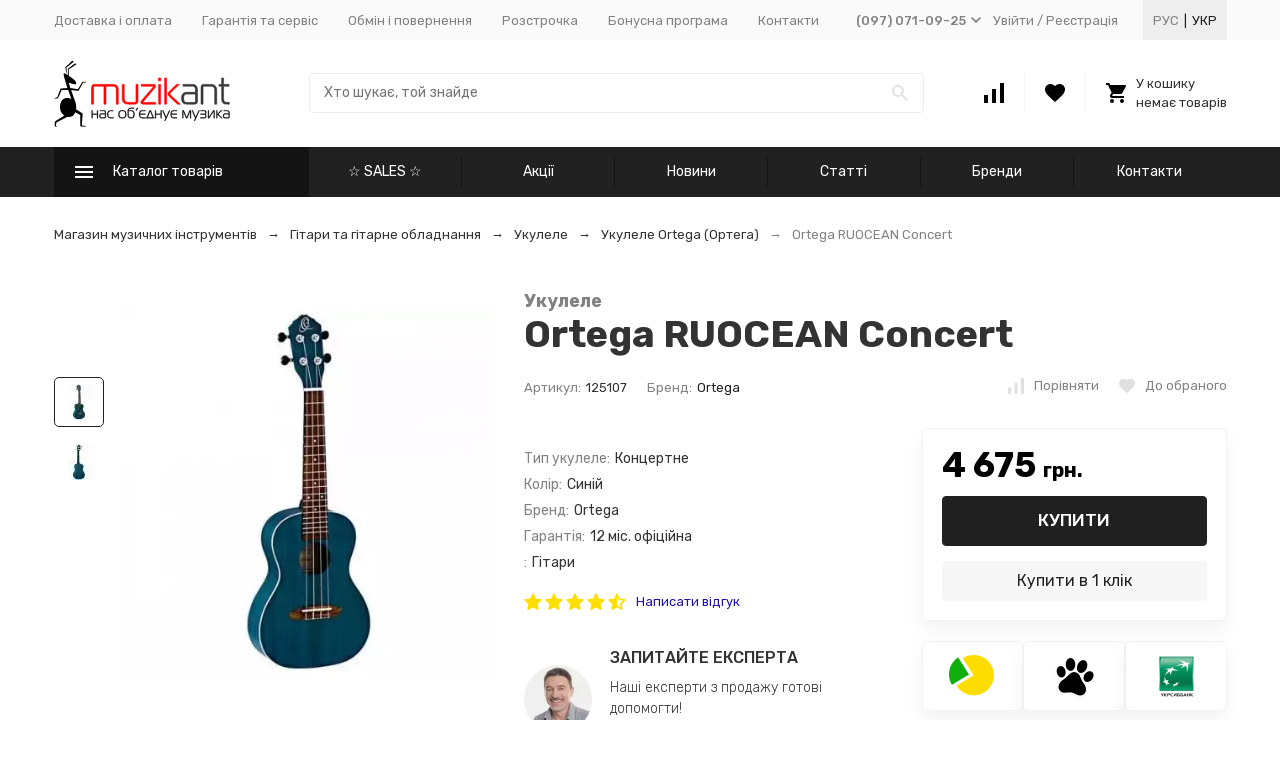

--- FILE ---
content_type: text/html; charset=utf-8
request_url: https://muzikant.ua/ukr/ortega-ruocean-concert/
body_size: 77500
content:


	

	

	

	

	

	
<!DOCTYPE html><html lang="uk"><head prefix="og: http://ogp.me/ns# fb: http://ogp.me/ns/fb# product: http://ogp.me/ns/product#"><!-- meta --><meta http-equiv="Content-Type" content="text/html; charset=utf-8" /><meta name="viewport" content="width=device-width, initial-scale=1, maximum-scale=1" /><meta http-equiv="x-ua-compatible" content="IE=edge" /><meta name="format-detection" content="telephone=no" /><title>Укулеле Ortega RUOCEAN Concert - купити Укулеле Ortega (Ортега) в Києві та Україні, Укулеле Ortega RUOCEAN Concert - ціна в інтернет-магазині музичних інструментів 🐜 MuzikAnt</title><meta name="description" content="🎵Укулеле Ortega RUOCEAN Concert за вигідною ціною 🎼, купити Укулеле Ortega (Ортега) в Києві з доставкою по Україні 🚚. Укулеле Ortega RUOCEAN Concert 🎶 - замовити в інтернет-магазині музичних інструментів MuzikAnt" /><meta name="Keywords" content="Ortega RUOCEAN Concert, Укулеле" /><link rel="canonical" href="https://muzikant.ua/ukr/ortega-ruocean-concert/" /><meta name="theme-color" content="#9CC2CE"><link rel="icon" href="/favicon.ico" type="image/x-icon"><!-- css --><style>:root {--container-width: 1485px;--svg-sprite-url: url("/wa-data/public/site/themes/megashop2/svg/css-sprite.svg?v=1.8.39");}@media (max-width: 1502px) {:root {--container-width: calc(100vw - 17px);}}:root {--home-slider-height: 390px;--home-slider-height-adaptive: 26.262626262626vw;--home-slider-height-adaptive-ratio: 0.26262626262626;--home-slider-height-s-adaptive-ratio: 0.27956989247312;}</style><style>:root {--primary-color: #212121;--primary-color-hover: rgb(46,46,46);--primary-color-alpha-5: rgba(33, 33, 33, .5);--dark-color: #000000;--dark-color-alpha-5: rgba(0, 0, 0, .5);--accent-color: rgb(20,20,20);--accent-color-hover: rgb(8,8,8);--light-color: #f7f7f7;--light-color-hover: rgb(235,235,235);--footer-text-color: white;--price-with-compare-color: #ff3131;}</style><style>
.c-header-top-bar__locale-wrapper {
    margin:0 0 0 25px;
    color:var(--button-color);
    padding:0 5px;
    height: 100%;
    background:#eee;
    box-sizing: border-box;
    display: flex;
    align-items: center;
}
.c-header-top-bar__locale-wrapper a {
    text-decoration:none;
    text-transform:uppercase;
    display:inline-block;
    padding:5px;
    color:var(--top-header-link-color);
}

.c-header-top-bar__locale-wrapper a.selected {
    color:var(--button-color);
}
.r-header-menu__dropdown-header {
    justify-content: space-between!important;
}
.r-header-menu__dropdown-header .c-header-top-bar__locale-wrapper {
    margin:0 -10px;
    padding:0;
    background:none;
}
.r-header-menu__dropdown-header .c-header-top-bar__locale-wrapper a{
    padding-left:10px;
    padding-right:10px;
}
</style>

<link href="/wa-data/public/shop/plugins/gfonts/css-family-rubik-300-300i-400-400i-500-500i-700-700i-amp-subset-cyrillic.css" rel="stylesheet" /><link href="/wa-data/public/site/themes/megashop2/assets/megashop.dependencies.main.css?v=1.8.39" rel="preload" as="style" onload="this.rel = 'stylesheet'"  /> <link href="/wa-data/public/site/themes/megashop2/css/megashop.site.min.css?v=1.8.39" rel="stylesheet"  /> <link href="/wa-data/public/shop/themes/megashop2/css/megashop.shop.min.css?v=1.8.39" rel="stylesheet"  /> <link href="/wa-data/public/site/themes/megashop2/user.css?v=1.8.39" rel="stylesheet" /><link href="/wa-data/public/blog/themes/megashop2/css/megashop.blog.min.css?v=1.8.39" rel="stylesheet"  /> <link href="https://muzikant.ua/wa-apps/shop/plugins/brand/css/grouped_brands.css" rel="stylesheet">
<link href="/wa-data/public/shop/plugins/addgifts/css/all_74de1c24d72dac90bf2ad0b6eb679acc.css" rel="stylesheet">
<link href="/wa-apps/shop/plugins/buy1click/assets/frontend.bundle.css?v=1.28.0" rel="stylesheet">
<link href="/wa-apps/shop/plugins/buy1click/css/buy1click.css?v=1.28.0" rel="stylesheet">
<link href="/wa-apps/shop/plugins/buy1click/css/style_muzikant.ua_ukr__.css?v=1.28.0" rel="stylesheet">
<style>body,button,select,input,textarea {font-family: 'Rubik', sans-serif;}.c-counter {padding: 2px 2px 1px;}</style><!-- js --><script>window.megashop = {};</script> <script>window.megashop.config = {"commons":{"info_panel_html":"<div class=\"c-info-panel c-info-panel_dark\"><div class=\"l-container\"><div class=\"c-info-panel__container\"><div class=\"c-info-panel__content-container\"><\/div><div class=\"c-info-panel__close-button-container\"><span class=\"c-info-panel__close-button\"><span class=\"l-image-box\"><svg class=\"c-svg-icon \" width=\"12\" height=\"12\" fill=\"currentColor\" ><use xlink:href=\"#megashop-icon_cross\"><\/use><\/svg><\/span><\/span><\/div><\/div><\/div><\/div>","select_html":"<label class=\"c-select  \"><select class=\"c-select__control \" ><\/select><span class=\"c-select__box\"><span class=\"c-select__content\"><\/span><span class=\"c-select__arrow\"><svg class=\"c-svg-icon c-select__arrow-icon\" width=\"10\" height=\"6\" fill=\"currentColor\" ><use xlink:href=\"#megashop-icon_arrow-bottom\"><\/use><\/svg><\/span><\/span><span class=\"c-select__dropdown\"><\/span><\/label>","radio_html":"<label class=\"c-radio\"><input class=\"c-radio__control \" type=\"radio\"  value=\"1\"   \/><span class=\"c-radio__box\"><span class=\"c-radio__arrow\"><\/span><\/span><\/label>","checkbox_html":"<label class=\"c-checkbox\"><input class=\"c-checkbox__control \" type=\"checkbox\"  value=\"1\"   \/><span class=\"c-checkbox__box\"><span class=\"c-checkbox__arrow\"><\/span><\/span><\/label>","input_file_html":"<label class=\"c-input-file\"><input type=\"file\"  class=\"c-input-file__control\" \/><span class=\"c-input-file__box\"><span class=\"c-input-file__button-box\"><button class=\"c-input-file__button c-button c-button_style_inverse\" type=\"button\">\u0412\u044b\u0431\u0435\u0440\u0438\u0442\u0435 \u0444\u0430\u0439\u043b<\/button><\/span><span class=\"c-input-file__file-box\">\u0424\u0430\u0439\u043b \u043d\u0435 \u0432\u044b\u0431\u0440\u0430\u043d<\/span><\/span><\/label>","pseudo_link_icon_box_html":"<span class=\"c-pseudo-link-box   \"><span class=\"l-icon-box \"><span class=\"l-icon-box__icon\"> <\/span><span class=\"l-icon-box__content\"><span class=\"c-pseudo-link-box__link\" data-plain-text=\"0\"><\/span><\/span><\/span><\/span>","wa_url":"\/","login_url":"\/ukr\/login\/","signup_url":"\/ukr\/signup\/","forgotpassword_url":"\/ukr\/forgotpassword\/","svg":{"symbols_sprite":"\/wa-data\/public\/site\/themes\/megashop2\/svg\/symbols-sprite.svg?v=1.8.39","spinner":"<span class=\"c-spinner\"><span class=\"l-image-box\"><svg class=\"c-svg-icon c-spinner__icon \" width=\"61\" height=\"61\" fill=\"light_color\" ><use xlink:href=\"#megashop-icon_spinner\"><\/use><\/svg><\/span><\/span>","trash":"<svg class=\"c-svg-icon \" width=\"16\" height=\"16\" fill=\"currentColor\" ><use xlink:href=\"#megashop-icon_trash\"><\/use><\/svg>","arrow_left":"<svg class=\"c-svg-icon \" width=\"6\" height=\"10\" fill=\"currentColor\" ><use xlink:href=\"#megashop-icon_arrow-left\"><\/use><\/svg>","arrow_right":"<svg class=\"c-svg-icon \" width=\"6\" height=\"10\" fill=\"currentColor\" ><use xlink:href=\"#megashop-icon_arrow-right\"><\/use><\/svg>","arrow_bottom":"<svg class=\"c-svg-icon \" width=\"10\" height=\"6\" fill=\"currentColor\" ><use xlink:href=\"#megashop-icon_arrow-bottom\"><\/use><\/svg>","cross":"<svg class=\"c-svg-icon \" width=\"12\" height=\"12\" fill=\"currentColor\" ><use xlink:href=\"#megashop-icon_cross\"><\/use><\/svg>","available":"<svg class=\"c-svg-icon \" width=\"16\" height=\"16\" fill=\"currentColor\" ><use xlink:href=\"#megashop-icon_available\"><\/use><\/svg>","no_available":"<svg class=\"c-svg-icon \" width=\"16\" height=\"16\" fill=\"currentColor\" ><use xlink:href=\"#megashop-icon_no-available\"><\/use><\/svg>"},"analytics":{"ym_counter":"","goals":{"add_to_cart":{"ym":"","ga_category":"","ga_action":"\/checkout\/success\/"}}},"header_variant":"3","is_mobile":false,"catalog_onenter_timeout":500,"catalog_onleave_timeout":300,"cart_onenter_timeout":500,"cart_onleave_timeout":300},"language":{"item":"item","\u0413\u043e\u0434":"\u0413\u043e\u0434","\u0421\u043c\u0435\u043d\u0438\u0442\u044c \u043f\u0430\u0440\u043e\u043b\u044c":"\u0417\u043c\u0456\u043d\u0438\u0442\u0438 \u043f\u0430\u0440\u043e\u043b\u044c","\u0424\u0430\u0439\u043b \u043d\u0435 \u0432\u044b\u0431\u0440\u0430\u043d":"\u0424\u0430\u0439\u043b \u043d\u0435 \u0432\u044b\u0431\u0440\u0430\u043d","\u0412\u0445\u043e\u0434 \u043d\u0430 \u0441\u0430\u0439\u0442":"\u0412\u0445\u0456\u0434 \u043d\u0430 \u0441\u0430\u0439\u0442"},"shop":{"home_url":"\/ukr\/","search_url":"\/ukr\/search\/","cart_url":"\/ukr\/cart\/","cart_add_url":"\/ukr\/cart\/add\/","cart_save_url":"\/ukr\/cart\/save\/","cart_delete_url":"\/ukr\/cart\/delete\/","compare_url":"\/ukr\/compare\/","compare_id_url":"\/ukr\/compare\/{$id}\/","compare_url_variant":"default","data_regions_url":"\/ukr\/data\/regions\/","data_shipping_url":"\/ukr\/data\/shipping\/","search_query":"","to_toggle_cart_button":true,"path":[],"add_affiliate_bonus_string":"This order will add \\<strong\\>\\+(.*) bonuses\\<\/strong\\> to  your account, which you will be able to spend on getting additional discounts later\\.","currency_info":{"UAH":{"code":"UAH","sign":"","sign_html":"<span class=\"c-product-currency-sign-html\">\u0433\u0440\u043d.<\/span>","sign_position":1,"sign_delim":" ","decimal_point":",","frac_digits":"2","thousands_sep":" "},"USD":{"code":"USD","sign":"$","sign_html":"$","sign_position":0,"sign_delim":"","decimal_point":",","frac_digits":"2","thousands_sep":" "},"EUR":{"code":"EUR","sign":"\u20ac","sign_html":"\u20ac","sign_position":0,"sign_delim":"","decimal_point":",","frac_digits":"2","thousands_sep":" "},"RUB":{"code":"RUB","sign":"\u0440\u0443\u0431.","sign_html":"<span class=\"ruble\">\u20bd<\/span>","sign_position":1,"sign_delim":" ","decimal_point":",","frac_digits":"2","thousands_sep":" "}},"currency":"UAH","primary_currency":"UAH","add_to_cart_effect":"modal_cross","slider_breakpoints":{"reviews_thumbs":{"10000":{"slidesPerView":4},"1485":{"slidesPerView":4},"1199":{"slidesPerView":3,"spaceBetween":30},"855":{"slidesPerView":2,"spaceBetween":30},"550":{"slidesPerView":1,"spaceBetween":30}},"brands_thumbs":{"1199":{"slidesPerView":4},"767":{"slidesPerView":1}},"posts_thumbs":{"10000":{"slidesPerView":5},"1485":{"slidesPerView":4},"1199":{"slidesPerView":4,"spaceBetween":30},"1000":{"spaceBetween":15},"768":{"slidesPerView":3,"spaceBetween":15},"555":{"slidesPerView":2,"spaceBetween":15},"424":{"slidesPerView":1}},"products_thumbs":{"1485":{"slidesPerView":5,"spaceBetween":15},"1400":{"slidesPerView":4,"spaceBetween":30},"1199":{"slidesPerView":3,"spaceBetween":30},"855":{"slidesPerView":2,"spaceBetween":30},"550":{"slidesPerView":1,"spaceBetween":30}},"products_thumbs_cols":{"1485":{"slidesPerView":5,"spaceBetween":15},"1400":{"slidesPerView":4,"spaceBetween":30},"1199":{"slidesPerView":3,"spaceBetween":30},"767":{"slidesPerView":2,"spaceBetween":30},"550":{"slidesPerView":2,"spaceBetween":30},"440":{"slidesPerView":2,"spaceBetween":15},"380":{"slidesPerView":2,"spaceBetween":10},"374":{"slidesPerView":2,"spaceBetween":6}},"products_thumbs_compact":{"440":{"slidesPerView":1}}}}};</script><script>window.megashop.shop = {};</script><script>window.megashop.blog = {};</script><script src="/wa-data/public/site/themes/megashop2/assets/megashop.dependencies.commons.js?v=1.8.39"></script><script src="/wa-data/public/site/themes/megashop2/assets/megashop.dependencies.main.js?v=1.8.39"></script><script src="/wa-data/public/site/themes/megashop2/js/megashop.common.min.js?v=1.8.39"></script><script src="/wa-data/public/site/themes/megashop2/assets/megashop.dependencies.secondary.js?v=1.8.39" defer></script><script src="/wa-data/public/site/themes/megashop2/js/megashop.site.min.js?v=1.8.39" defer></script><script src="/wa-data/public/site/themes/megashop2/user.js?v=1.8.39" defer></script><script src="/wa-data/public/shop/themes/megashop2/js/megashop.shop.min.js?v=1.8.39" defer></script><script src="/wa-data/public/blog/themes/megashop2/js/megashop.blog.min.js?v=1.8.39" defer></script><link rel="alternate" hreflang="ru" href="https://muzikant.ua/ortega-ruocean-concert/" /><link rel="alternate" hreflang="uk" href="https://muzikant.ua/ukr/ortega-ruocean-concert/" /><script>window.megashop && window.megashop.Svg ? window.megashop.Svg.load() : document.addEventListener('DOMContentLoaded', function () {window.megashop.Svg.load();});</script><script src="/wa-apps/shop/plugins/featurestips/js/featurestipsHover.js?10.1.2"></script>
<script src="/wa-apps/shop/plugins/kod/js/shopKodPlugin.js"></script>
<script src="/wa-apps/shop/plugins/flexdiscount/js/flexdiscountFrontend.min.js?884.24.4"></script>
<script src="/wa-apps/shop/plugins/addgifts/js/frontend.min.js?v=2.5"></script>
<script src="/wa-apps/shop/plugins/buy1click/assets/frontend.bundle.js?v=1.28.0"></script>
<script src="/wa-apps/shop/plugins/buy1click/js/buy1click.js?v=1.28.0"></script>
<meta property="og:type" content="website">
<meta property="og:title" content="Ortega RUOCEAN Concert Укулеле, ціна - купити у Києві та Україні, замовити  - MuzikAnt">
<meta property="og:image" content="https://muzikant.ua/wa-data/public/shop/products/00/webp/58/93/9358/images/11506/11506.750x0.webp">
<meta property="og:url" content="https://muzikant.ua/ukr/ortega-ruocean-concert/">
<meta property="product:price:amount" content="4675">
<meta property="product:price:currency" content="UAH">
<meta property="og:description" content="Відмінна ціна на товар ❤️ Укулеле Ortega RUOCEAN Concert з доставкою по Україні 🚀 ️, замовляйте Укулеле прямо зараз у каталозі інтернет магазину 🎶 музичних інструментів і звукового обладнання MuzikAnt">
<!-- G-677SW27STH --><!-- plugin hook: 'frontend_head' --><!--# frontend_head.minorder-plugin #--><!--# frontend_head.seofilter-plugin #--><!--# frontend_head.kmphonemaskvalidate-plugin #--><!--# frontend_head.dp-plugin #--><!--# frontend_head.seoredirect-plugin #--><!--# frontend_head.smartfilters-plugin #--><!--# frontend_head.linkcanonical-plugin #--><!--# frontend_head.searchpro-plugin #-->                        <link rel="stylesheet" href="https://muzikant.ua/wa-data/public/shop/themes/megashop2/searchpro_plugin_field.css?v1.15.0" />
                    <link rel="stylesheet" href="https://muzikant.ua/wa-data/public/shop/plugins/searchpro/stylesheet/megashop2/field.css?1638272109" />
                                    <script src="/wa-apps/shop/plugins/searchpro/assets/frontend.field.js?v1.15.0" defer></script>
            <!--# frontend_head.kod-plugin #--><script type="text/javascript">
$(function(){
	$('.searchpro__field-input').shopKodPlugin({ url:'/ukr/' });
})
</script><!--# frontend_head.carts-plugin #--><!--# frontend_head.flexdiscount-plugin #-->
                <script>
                $(function() {
                    $.flexdiscountFrontend = new FlexdiscountPluginFrontend({ 
                        urls: {
                            couponAddUrl: '/ukr/flexdiscount/couponAdd/',
                            updateDiscountUrl: '/ukr/flexdiscount/update/',
                            refreshCartUrl: '/ukr/flexdiscount/cartUpdate/',
                            deleteUrl: '/ukr/flexdiscount/couponDelete/',
                            cartSaveUrl: {
                                shop: 'https://muzikant.ua/ukr/cart/save/',
                                plugin: 'https://muzikant.ua/ukr/my/'
                            },
                            cartDeleteUrl: {
                                shop: 'https://muzikant.ua/ukr/cart/delete/',
                                plugin: 'https://muzikant.ua/ukr/my/'
                            },
                            cartAddUrl: {
                                shop: 'https://muzikant.ua/ukr/cart/add/',
                                plugin: 'https://muzikant.ua/ukr/my/'
                            }
                        },
                        updateInfoblocks: 0,
                        hideDefaultAffiliateBlock: '0',
                        ss8forceUpdate: '0',
                        addAffiliateBlock: '',
                        loaderType: 'loader1',
                        locale: 'uk_UA',
                        settings: [],
                        shopVersion: '10.1.2.933'
                            
                    });
                });
            </script><!--# frontend_head.addgifts-plugin #--><script>if (typeof shop_addgifts__frontend == 'undefined') {
            document.addEventListener('DOMContentLoaded', function () {
                shop_addgifts__frontend.base_url = '/ukr/';
            })
        } else {
            shop_addgifts__frontend.base_url = '/ukr/';
        } 
        </script><!--# frontend_head.featurestips-plugin #-->
<style>
 .featurestips_wrapper .featurestips_view .tip_view_in { 
 color: #777777 !important;
 background: #FFFFFF !important; 
 } 
 .featurestips_wrapper .featurestips_icon IMG { 
 opacity: 0.3 !important;
 } 
 .featurestips_wrapper .featurestips_icon IMG { 
 width: 14px !important;
 height: 14px !important;
 } 
 
</style>
<!--# frontend_head.ordercall-plugin #--><script>window.wa_ordercall_userdata = {"wa_captcha":"<script>\n    (function() {\n\n        \n\n        window.onloadWaRecaptchaCallback = function() {\n            var sitekey = \"6Le9aJ8UAAAAAPNPL6eT8FABmtbJuwegKu5xetd9\";\n            if (!window.grecaptcha) return;\n            $('.g-recaptcha:not(.initialized)').each(function() {\n                var wrapper = $(this).addClass('initialized');\n                var widget_id = grecaptcha.render(wrapper[0], { sitekey: sitekey });\n                wrapper.siblings('.wa-captcha-refresh, .wa-captcha-img').click(function() {\n                    var new_wrapper = $('<div class=\"g-recaptcha\"><\/div>');\n                    wrapper.after(new_wrapper);\n                    wrapper.remove();\n                    new_wrapper = new_wrapper.addClass('initialized');\n                    widget_id = grecaptcha.render(new_wrapper[0], { sitekey: sitekey });\n                    wrapper = new_wrapper;\n                    return false;\n                });\n            });\n            $(window).trigger('wa_recaptcha_loaded');\n        };\n\n        $(function() {\n            if (window.grecaptcha) {\n                window.onloadWaRecaptchaCallback();\n            } else {\n                $.getScript(\"https:\/\/www.google.com\/recaptcha\/api.js?render=explicit&onload=onloadWaRecaptchaCallback\");\n            }\n        });\n    })();\n<\/script>\n<div class=\"wa-captcha wa-recaptcha\">\n    <a class=\"wa-captcha-refresh wa-captcha-img\" style=\"display:none;\"><\/a>\n    <div class=\"g-recaptcha\"><\/div>\n<\/div>\n","wa_user_name":false,"wa_user_phone":"","wa_user_email":""}</script><!--# frontend_head.pricereq-plugin #-->
	<link href="/wa-apps/shop/plugins/pricereq/css/pricereq.frontend.css?10.1.2.933" rel="stylesheet">

		<script src="/wa-apps/shop/plugins/pricereq/js/jquery.maskedinput.min.js"></script>
	
	<script src="/wa-apps/shop/plugins/pricereq/js/pricereq.frontend.js?10.1.2.933"></script>

	<script type="text/javascript">
		(function ($) {
			var localeSettings = {};
				localeSettings.text_close = 'Закрити';
				localeSettings.error_sendmail = 'Під час надсилання повідомлення сталася помилка';
				localeSettings.error_name_phone = 'Заповніть «Телефон» або «Електронна пошта»';
				localeSettings.label_name = 'Ім&#39;я';
				localeSettings.label_mail = 'Електронна пошта';
				localeSettings.label_phone = 'Телефон';
				localeSettings.form_header = 'Вартість по запиту';
				//localeSettings.form_submit_button = 'Надіслати запит';
				localeSettings.form_submit_button = 'Надіслати запит';
				localeSettings.text_more_thanks_message = 'Ваше повідомлення було відправлене!';
				localeSettings.text_thanks_message = 'Дякуємо';
				//localeSettings.error_name_phone = 'Заповніть «Телефон» або «Електронна пошта»';

		    pricereqFrontend.initModule("/ukr/pricereq/", {"comment_status":"off","email_of_recipient":"","email_of_sender":"","id_in_html":".price-req-button","phone_masked_input":"+38(999) 999-99-99","pricereq_request_limit":"30","privacy_checkbox_checked":"unchecked","privacy_checkbox_status":"off","privacy_link_text":"\u0441\u043e\u0433\u043b\u0430\u0441\u0438\u0435 \u043d\u0430 \u043e\u0431\u0440\u0430\u0431\u043e\u0442\u043a\u0443 \u043f\u0435\u0440\u0441\u043e\u043d\u0430\u043b\u044c\u043d\u044b\u0445 \u0434\u0430\u043d\u043d\u044b\u0445","privacy_link_url":"\/site\/privacy-policy\/","privacy_status":"off","privacy_text":"\u041d\u0430\u0436\u0438\u043c\u0430\u044f \u043d\u0430 \u043a\u043d\u043e\u043f\u043a\u0443 \u00ab\u041e\u0442\u043f\u0440\u0430\u0432\u0438\u0442\u044c\u00bb, \u044f \u0434\u0430\u044e","show_done":"on","status":"on","style_close_error_background":"de4d2c","style_close_ok_background":"212121","style_form_background":"ffffff","style_form_height":"350","style_form_width":"520","style_header_background":"ffffff","style_header_text_color":"212121","style_submit_background":"212121","style_submit_height":"40","style_submit_text_color":"ffffff","style_submit_width":"300","style_thanks_text_color":"212121","text_comment_placeholder":"\u0412\u0430\u0448 \u043a\u043e\u043c\u043c\u0435\u043d\u0442\u0430\u0440\u0438\u0439","text_email_placeholder":"\u0412\u0430\u0448 Email","text_header_title":"\u0421\u0442\u043e\u0438\u043c\u043e\u0441\u0442\u044c \u043f\u043e \u0437\u0430\u043f\u0440\u043e\u0441\u0443","text_more_thanks_message":"\u0432\u0430\u0448\u0435 \u0441\u043e\u043e\u0431\u0449\u0435\u043d\u0438\u0435 \u043e\u0442\u043f\u0440\u0430\u0432\u043b\u0435\u043d\u043e!","text_name_placeholder":"\u0412\u0430\u0448\u0435 \u0418\u043c\u044f","text_phone_placeholder":"\u0412\u0430\u0448 \u0422\u0435\u043b\u0435\u0444\u043e\u043d","text_submit_button":"\u041e\u0442\u043f\u0440\u0430\u0432\u0438\u0442\u044c","text_thanks_message":"\u0421\u043f\u0430\u0441\u0438\u0431\u043e,","update_time":"1497799189"}, localeSettings);
		})(jQuery);
	</script>
		
<!--# frontend_head.productgroup-plugin #--><style>
    .product-groups {
	position: relative;
	margin-top: 15px;
}

.product-group {
	margin-bottom: 10px;
}

.product-group__title {
	font-weight: 700;
	color: #4d4d4d;
	margin-bottom: 10px;
	font-size: 14px;
}

.product-group__items-wrapper {
	overflow: hidden;
	transition: max-height 0.2s ease;
}

.product-group__toggler {
	text-align:right;
}

.product-group__toggler-btn {
	border-bottom: 1px dashed;
	cursor: pointer;
}

.product-group__toggler-btn::before {
	content: 'Показать ещё'
}

.product-group__items-wrapper--show + .product-group__toggler .product-group__toggler-btn::before {
	content: 'Скрыть'
}

.product-group-links,
.product-group-photos,
.product-group-colors {
	display: flex;
	flex-wrap: wrap;
	position: relative;
}

.product-group__item {
	display: flex;
	position: relative;
	justify-content: center;
	align-items: center;
	color: #808080;
	font-size: 15px;
	font-weight: 700;
	line-height: 2;
	text-align: center;
	margin: 0 10px 10px 0;
	transition: background-color .3s ease, box-shadow .3s ease;
	border: 2px solid #e5e5e5;
	border-radius: 5px;
	text-decoration: none;
	overflow: hidden;
}

.product-group__item:hover,
.product-group__item:focus {
	color: #808080;
	background-color: #fafafa;
	border-color: #f2994a;
}

.product-group__item.product-group__item--active {
	color: #f2994a;
	border-color: #f2994a;
}

.product-group__item.product-group-links__item {
	padding: 0 8px;
}

.product-group-photos__image {
	width: 100%;
	border-radius: 3px;
}

.product-group__item.product-group-colors__item {
	font-size: 0;
	width: 34px;
	height: 34px;
	padding: 0;
	border-radius: 50%;
}

.product-group__item.product-group-colors__item:hover,
.product-group__item.product-group-colors__item:focus {
	border-color: #f2994a;
}

.product-group__item--active.product-group-colors__item--active {
	border-color: #f2994a;
}
.product-group__title {
	}


.product-group__item.product-group-links__item {
				}

.product-group__item.product-group-links__item:hover,
.product-group__item.product-group-links__item:focus {
			border-color: #cbcbcb;
	}

.product-group__item--active.product-group-links__item--active {
			border-color: #FFC802;
	}

.product-group__item.product-group-photos__item {
			width: 52px;
				height: 52px;
			}

.product-group__item--active.product-group-photos__item--active {
			border-color: #FFC802;
	}

.product-group-photos__image {
	}

.product-group__item.product-group-colors__item {
			}

.product-group__item.product-group-colors__item:hover {
	}

.product-group__item--active.product-group-colors__item--active {
	}
</style><!--# frontend_head.arrived-plugin #--><script src='/wa-apps/shop/plugins/arrived/js/main.js?v3.3.4'></script>
		<script> var arrived_ignore_stock_count = 0; </script>
		<link rel='stylesheet' href='/wa-apps/shop/plugins/arrived/css/main.css?v3.3.4' /><!--# frontend_head.nopin-plugin #--><!--# frontend_head.kmgtm-plugin #--><!--kmgtm plugin SETTINGS-->
<script src="/wa-apps/shop/plugins/kmgtm/js/kmgtm.min.js?v1.6.3" type="application/javascript" data-script-exception="1"></script>
<script data-script-exception="1">
(function(){
    Kmgtm.init({"settings":{"enable_for_domain":"1","onestep_checkout":"0","onestep_path":"","do_not_send_checkout_steps":"0","respect_previous_steps":"0","use_gtm":1,"gtm_id":"GTM-TXG8GFC","gtm_manual":"0","add_datalayer":"1","datalayer_name":"dataLayer","gtm_ee":1,"gtm_type":"1","gtm_logged":"1","gtm_userid":"1","gtm_usergroup":"1","gtm_ecom_data":"1","gtm_ecom_data_id_template":"{{product_id}}","ua_id":"","crossselling_count":12,"upselling_count":12,"refund_button_ids":"delete, refund","quicklook":"","productclick":"[data-kmgtm=\"product-click\"], #product-list .product-list li a, .related .product-list li a, .product-list li a","product":"[data-kmgtm=\"product\"], #product-list .product-list li, .related .product-list li, .product-list li","categoryname":"[data-kmgtm=\"category-name\"], .category-name","all_categories":"2","brand":"brand","revenue":{"products":"1","shipping":"1","purchase":"1"},"affiliate":"","product_name_mask":"{{name}}","add_variant":"1","include_services":"1","yaid":"","mailid":"","tmr_list_id":"","fb_user_data":{"em":"1","fn":"1","ln":"1","ph":"1","ge":"1","db":"1"},"vk_price_id":"","ua_ee":0,"click_selector":"[data-kmgtm=\"product-click\"], #product-list .product-list li a, .related .product-list li a, .product-list li a","product_selector":"[data-kmgtm=\"product\"], #product-list .product-list li, .related .product-list li, .product-list li","category_selector":"[data-kmgtm=\"category-name\"], .category-name","quicklook_selector":0,"ua_additional_code":0,"ua_additional_code_before":0,"ua_remarketing":0,"default_ua_exist":false,"currency_code":"UAH"},"url":"\/ukr\/kmgtm\/changepurchase","url_order":"\/ukr\/kmgtm\/getpurchase","checkout_version":1,"url_checkout_step":"\/ukr\/kmgtm\/checkoutstep"});
})();
</script>
<!--/kmgtm plugin SETTINGS-->

<!--kmgtm plugin DATALAYER-->
<script data-script-exception="1">
window.dataLayer = window.dataLayer || [];
Kmgtm.GTM.pushData({"kmgtm.currency":"UAH"});
Kmgtm.GTM.pushData({"page_category":"product"});
Kmgtm.GTM.pushData({"user_status":"not logged"});
Kmgtm.GTM.eventSend('kmgtm.DATALAYER');
</script>
<!--/kmgtm plugin DATALAYER-->

<!--kmgtm plugin ADWORDS-->
<script data-script-exception="1">
Kmgtm.GTM.pushData({"ecomm_pagetype":"product"});
Kmgtm.GTM.pushData({"ecomm_category":"Гитары\/Укулеле"});
Kmgtm.GTM.pushData({"ecomm_prodid": [9358]});
Kmgtm.GTM.pushData({"ecomm_totalvalue": 4675});

Kmgtm.GTM.eventSend('kmgtm.ADWORDS');
</script>
<!--/kmgtm plugin ADWORDS-->

<!--kmgtm plugin FB-->
<script data-script-exception="1">
Kmgtm.GTM.eventSend('kmgtm.FB');
</script>
<!--/kmgtm plugin FB-->

<!--kmgtm plugin GTM-->
<script data-script-exception="1">
window['dataLayer'] = window['dataLayer'] || [];
/* GA hack */
if (window['GoogleAnalyticsObject'] === undefined) {
    window['GoogleAnalyticsObject'] = 'ga';
    window['ga'] = window['ga'] || function() {
        (window['ga'].q = window['ga'].q || []).push(arguments)
    };
}
/* Google Tag Manager // KMGTM */
(function(w,d,s,l,i){w[l]=w[l]||[];w[l].push({'gtm.start':
new Date().getTime(),event:'gtm.js'});var f=d.getElementsByTagName(s)[0],
j=d.createElement(s),dl=l!='dataLayer'?'&l='+l:'';j.async=true;j.src=
'https://www.googletagmanager.com/gtm.js?id='+i+dl;f.parentNode.insertBefore(j,f);
})(window,document,'script','dataLayer','GTM-TXG8GFC');
/* End Google Tag Manager // KMGTM */
Kmgtm.GTM.addProductImpressions([{"name":"Ortega RUCOAL Concert","id":9355,"position":1,"category":"Гитары\/Укулеле","price":4675,"brand":"Ortega","variant":"9770 - 125109","list":"upselling"},{"name":"Ortega RUFIRE Concert","id":9356,"position":2,"category":"Гитары\/Укулеле","price":4675,"brand":"Ortega","variant":"9771 - 125108","list":"upselling"},{"name":"Ortega RUFOREST Concert","id":9357,"position":3,"category":"Гитары\/Укулеле","price":4675,"brand":"Ortega","variant":"9772 - 125106","list":"upselling"},{"name":"Ortega RUDAWN Concert","id":89233,"position":4,"category":"Гитары\/Укулеле","price":4675,"brand":"Ortega","variant":"90044 - 125707","list":"upselling"},{"name":"Ortega RURUBY Concert","id":89234,"position":5,"category":"Гитары\/Укулеле","price":4675,"brand":"Ortega","variant":"90045 - 125709","list":"upselling"},{"name":"Ortega RUPUKI","id":110498,"position":6,"category":"Гитары\/Укулеле","price":4675,"brand":"Ortega","variant":"111933 - 127148","list":"upselling"},{"name":"Ortega RULAGOON","id":110532,"position":7,"category":"Гитары\/Укулеле","price":4675,"brand":"Ortega","variant":"111967 - 126671","list":"upselling"}]);Kmgtm.GTM.addProductImpressions([{"name":"Prima M332C","id":89251,"position":8,"category":"Гитары\/Укулеле","price":4686,"brand":"Prima","variant":"90062 - 125239","list":"upselling"},{"name":"Prima M350S","id":89254,"position":9,"category":"Гитары\/Укулеле","price":4743,"brand":"Prima","variant":"90065 - 125242","list":"upselling"},{"name":"Prima MU350S (Solid Spruce \/ Butterfly) Soprano","id":122455,"position":10,"category":"Гитары\/Укулеле","price":4743,"brand":"Prima","variant":"124390 - 128317","list":"upselling"},{"name":"Prima M340S","id":89252,"position":11,"category":"Гитары\/Укулеле","price":4572,"brand":"Prima","variant":"90063 - 125240","list":"upselling"},{"name":"Ortega RU5MM-TE (tenor)","id":9354,"position":12,"category":"Гитары\/Укулеле","price":4563,"brand":"Ortega","variant":"9769 - 123837","list":"upselling"}]);
Kmgtm.GTM.addProductImpressions([{"name":"Gator GBE-UKE SOP","id":17052,"position":1,"category":"Всё для гитар\/Чехлы для гитар\/Чехлы для укулеле","price":1097,"brand":"Gator","variant":"17491 - GBEUKESOP","list":"crossselling"},{"name":"Fzone CUB7 Concert Ukulele Bag ORANGE","id":106279,"position":2,"category":"Всё для гитар\/Чехлы для гитар\/Чехлы для укулеле","price":440,"brand":"Fzone","variant":"107460 - CUB7ORANGE","list":"crossselling"},{"name":"Fender FU610 Tenor Ukulele Gig Bag","id":87125,"position":3,"category":"Всё для гитар\/Чехлы для гитар\/Чехлы для укулеле","price":1540,"brand":"Fender","variant":"87818 - 228930","list":"crossselling"},{"name":"CNB UB680\/65","id":107346,"position":4,"category":"Всё для гитар\/Чехлы для гитар\/Чехлы для укулеле","price":613,"brand":"CNB","variant":"108567 - 9021","list":"crossselling"},{"name":"Fender FU610 Soprano Ukulele Gig Bag","id":87124,"position":5,"category":"Всё для гитар\/Чехлы для гитар\/Чехлы для укулеле","price":1540,"brand":"Fender","variant":"87817 - 228929","list":"crossselling"},{"name":"Flight UBC Concert","id":113204,"position":6,"category":"Всё для гитар\/Чехлы для гитар\/Чехлы для укулеле","price":444,"brand":"Flight","variant":"114768 - 86679","list":"crossselling"},{"name":"Gator GBE-UKE CON","id":17051,"position":7,"category":"Всё для гитар\/Чехлы для гитар\/Чехлы для укулеле","price":1234,"brand":"Gator","variant":"17490 - GBEUKECON","list":"crossselling"}]);Kmgtm.GTM.addProductImpressions([{"name":"Fzone CUB-2 BLACK","id":105031,"position":8,"category":"Всё для гитар\/Чехлы для гитар\/Чехлы для укулеле","price":357,"brand":"Fzone","variant":"106135 - CUB2BLACK","list":"crossselling"},{"name":"Ortega Keiki® KUB-SP-CC","id":110482,"position":9,"category":"Всё для гитар\/Чехлы для гитар\/Чехлы для укулеле","price":1370,"brand":"Ortega","variant":"111917 - 126871","list":"crossselling"},{"name":"CNB UB680\/81","id":107348,"position":10,"category":"Всё для гитар\/Чехлы для гитар\/Чехлы для укулеле","price":679,"brand":"CNB","variant":"108569 - 9023","list":"crossselling"},{"name":"CNB UB680\/57","id":107345,"position":11,"category":"Всё для гитар\/Чехлы для гитар\/Чехлы для укулеле","price":613,"brand":"CNB","variant":"108566 - 9020","list":"crossselling"},{"name":"Fzone CUB7 Concert Ukulele Bag BROWN","id":106277,"position":12,"category":"Всё для гитар\/Чехлы для гитар\/Чехлы для укулеле","price":601,"brand":"Fzone","variant":"107458 - CUB7BROWN","list":"crossselling"}]);
Kmgtm.GTM.productView({"name":"Укулеле ","id":9358,"category":"Гитары\/Укулеле","price":4675,"brand":"Ortega","variant":"9773 - 125107"});
Kmgtm.GTM.eventSend('kmgtm.GTM');
</script>
<!--/kmgtm plugin GTM-->
                        <link rel="stylesheet" href="https://muzikant.ua/wa-data/public/shop/themes/megashop2/searchpro_plugin_field.css?v1.15.0" />
                    <link rel="stylesheet" href="https://muzikant.ua/wa-data/public/shop/plugins/searchpro/stylesheet/megashop2/field.css?1638272109" />
                                    <script src="/wa-apps/shop/plugins/searchpro/assets/frontend.field.js?v1.15.0" defer></script>
            <script type="text/javascript">
$(function(){
	$('.searchpro__field-input').shopKodPlugin({ url:'/ukr/' });
})
</script>
                <script>
                $(function() {
                    $.flexdiscountFrontend = new FlexdiscountPluginFrontend({ 
                        urls: {
                            couponAddUrl: '/ukr/flexdiscount/couponAdd/',
                            updateDiscountUrl: '/ukr/flexdiscount/update/',
                            refreshCartUrl: '/ukr/flexdiscount/cartUpdate/',
                            deleteUrl: '/ukr/flexdiscount/couponDelete/',
                            cartSaveUrl: {
                                shop: 'https://muzikant.ua/ukr/cart/save/',
                                plugin: 'https://muzikant.ua/ukr/my/'
                            },
                            cartDeleteUrl: {
                                shop: 'https://muzikant.ua/ukr/cart/delete/',
                                plugin: 'https://muzikant.ua/ukr/my/'
                            },
                            cartAddUrl: {
                                shop: 'https://muzikant.ua/ukr/cart/add/',
                                plugin: 'https://muzikant.ua/ukr/my/'
                            }
                        },
                        updateInfoblocks: 0,
                        hideDefaultAffiliateBlock: '0',
                        ss8forceUpdate: '0',
                        addAffiliateBlock: '',
                        loaderType: 'loader1',
                        locale: 'uk_UA',
                        settings: [],
                        shopVersion: '10.1.2.933'
                            
                    });
                });
            </script><script>if (typeof shop_addgifts__frontend == 'undefined') {
            document.addEventListener('DOMContentLoaded', function () {
                shop_addgifts__frontend.base_url = '/ukr/';
            })
        } else {
            shop_addgifts__frontend.base_url = '/ukr/';
        } 
        </script>
<style>
 .featurestips_wrapper .featurestips_view .tip_view_in { 
 color: #777777 !important;
 background: #FFFFFF !important; 
 } 
 .featurestips_wrapper .featurestips_icon IMG { 
 opacity: 0.3 !important;
 } 
 .featurestips_wrapper .featurestips_icon IMG { 
 width: 14px !important;
 height: 14px !important;
 } 
 
</style>
<script>window.wa_ordercall_userdata = {"wa_captcha":"<script>\n    (function() {\n\n        \n\n        window.onloadWaRecaptchaCallback = function() {\n            var sitekey = \"6Le9aJ8UAAAAAPNPL6eT8FABmtbJuwegKu5xetd9\";\n            if (!window.grecaptcha) return;\n            $('.g-recaptcha:not(.initialized)').each(function() {\n                var wrapper = $(this).addClass('initialized');\n                var widget_id = grecaptcha.render(wrapper[0], { sitekey: sitekey });\n                wrapper.siblings('.wa-captcha-refresh, .wa-captcha-img').click(function() {\n                    var new_wrapper = $('<div class=\"g-recaptcha\"><\/div>');\n                    wrapper.after(new_wrapper);\n                    wrapper.remove();\n                    new_wrapper = new_wrapper.addClass('initialized');\n                    widget_id = grecaptcha.render(new_wrapper[0], { sitekey: sitekey });\n                    wrapper = new_wrapper;\n                    return false;\n                });\n            });\n            $(window).trigger('wa_recaptcha_loaded');\n        };\n\n        $(function() {\n            if (window.grecaptcha) {\n                window.onloadWaRecaptchaCallback();\n            } else {\n                $.getScript(\"https:\/\/www.google.com\/recaptcha\/api.js?render=explicit&onload=onloadWaRecaptchaCallback\");\n            }\n        });\n    })();\n<\/script>\n<div class=\"wa-captcha wa-recaptcha\">\n    <a class=\"wa-captcha-refresh wa-captcha-img\" style=\"display:none;\"><\/a>\n    <div class=\"g-recaptcha\"><\/div>\n<\/div>\n","wa_user_name":false,"wa_user_phone":"","wa_user_email":""}</script>
	<link href="/wa-apps/shop/plugins/pricereq/css/pricereq.frontend.css?10.1.2.933" rel="stylesheet">

		<script src="/wa-apps/shop/plugins/pricereq/js/jquery.maskedinput.min.js"></script>
	
	<script src="/wa-apps/shop/plugins/pricereq/js/pricereq.frontend.js?10.1.2.933"></script>

	<script type="text/javascript">
		(function ($) {
			var localeSettings = {};
				localeSettings.text_close = 'Закрити';
				localeSettings.error_sendmail = 'Під час надсилання повідомлення сталася помилка';
				localeSettings.error_name_phone = 'Заповніть «Телефон» або «Електронна пошта»';
				localeSettings.label_name = 'Ім&#39;я';
				localeSettings.label_mail = 'Електронна пошта';
				localeSettings.label_phone = 'Телефон';
				localeSettings.form_header = 'Вартість по запиту';
				//localeSettings.form_submit_button = 'Надіслати запит';
				localeSettings.form_submit_button = 'Надіслати запит';
				localeSettings.text_more_thanks_message = 'Ваше повідомлення було відправлене!';
				localeSettings.text_thanks_message = 'Дякуємо';
				//localeSettings.error_name_phone = 'Заповніть «Телефон» або «Електронна пошта»';

		    pricereqFrontend.initModule("/ukr/pricereq/", {"comment_status":"off","email_of_recipient":"","email_of_sender":"","id_in_html":".price-req-button","phone_masked_input":"+38(999) 999-99-99","pricereq_request_limit":"30","privacy_checkbox_checked":"unchecked","privacy_checkbox_status":"off","privacy_link_text":"\u0441\u043e\u0433\u043b\u0430\u0441\u0438\u0435 \u043d\u0430 \u043e\u0431\u0440\u0430\u0431\u043e\u0442\u043a\u0443 \u043f\u0435\u0440\u0441\u043e\u043d\u0430\u043b\u044c\u043d\u044b\u0445 \u0434\u0430\u043d\u043d\u044b\u0445","privacy_link_url":"\/site\/privacy-policy\/","privacy_status":"off","privacy_text":"\u041d\u0430\u0436\u0438\u043c\u0430\u044f \u043d\u0430 \u043a\u043d\u043e\u043f\u043a\u0443 \u00ab\u041e\u0442\u043f\u0440\u0430\u0432\u0438\u0442\u044c\u00bb, \u044f \u0434\u0430\u044e","show_done":"on","status":"on","style_close_error_background":"de4d2c","style_close_ok_background":"212121","style_form_background":"ffffff","style_form_height":"350","style_form_width":"520","style_header_background":"ffffff","style_header_text_color":"212121","style_submit_background":"212121","style_submit_height":"40","style_submit_text_color":"ffffff","style_submit_width":"300","style_thanks_text_color":"212121","text_comment_placeholder":"\u0412\u0430\u0448 \u043a\u043e\u043c\u043c\u0435\u043d\u0442\u0430\u0440\u0438\u0439","text_email_placeholder":"\u0412\u0430\u0448 Email","text_header_title":"\u0421\u0442\u043e\u0438\u043c\u043e\u0441\u0442\u044c \u043f\u043e \u0437\u0430\u043f\u0440\u043e\u0441\u0443","text_more_thanks_message":"\u0432\u0430\u0448\u0435 \u0441\u043e\u043e\u0431\u0449\u0435\u043d\u0438\u0435 \u043e\u0442\u043f\u0440\u0430\u0432\u043b\u0435\u043d\u043e!","text_name_placeholder":"\u0412\u0430\u0448\u0435 \u0418\u043c\u044f","text_phone_placeholder":"\u0412\u0430\u0448 \u0422\u0435\u043b\u0435\u0444\u043e\u043d","text_submit_button":"\u041e\u0442\u043f\u0440\u0430\u0432\u0438\u0442\u044c","text_thanks_message":"\u0421\u043f\u0430\u0441\u0438\u0431\u043e,","update_time":"1497799189"}, localeSettings);
		})(jQuery);
	</script>
		
<style>
    .product-groups {
	position: relative;
	margin-top: 15px;
}

.product-group {
	margin-bottom: 10px;
}

.product-group__title {
	font-weight: 700;
	color: #4d4d4d;
	margin-bottom: 10px;
	font-size: 14px;
}

.product-group__items-wrapper {
	overflow: hidden;
	transition: max-height 0.2s ease;
}

.product-group__toggler {
	text-align:right;
}

.product-group__toggler-btn {
	border-bottom: 1px dashed;
	cursor: pointer;
}

.product-group__toggler-btn::before {
	content: 'Показать ещё'
}

.product-group__items-wrapper--show + .product-group__toggler .product-group__toggler-btn::before {
	content: 'Скрыть'
}

.product-group-links,
.product-group-photos,
.product-group-colors {
	display: flex;
	flex-wrap: wrap;
	position: relative;
}

.product-group__item {
	display: flex;
	position: relative;
	justify-content: center;
	align-items: center;
	color: #808080;
	font-size: 15px;
	font-weight: 700;
	line-height: 2;
	text-align: center;
	margin: 0 10px 10px 0;
	transition: background-color .3s ease, box-shadow .3s ease;
	border: 2px solid #e5e5e5;
	border-radius: 5px;
	text-decoration: none;
	overflow: hidden;
}

.product-group__item:hover,
.product-group__item:focus {
	color: #808080;
	background-color: #fafafa;
	border-color: #f2994a;
}

.product-group__item.product-group__item--active {
	color: #f2994a;
	border-color: #f2994a;
}

.product-group__item.product-group-links__item {
	padding: 0 8px;
}

.product-group-photos__image {
	width: 100%;
	border-radius: 3px;
}

.product-group__item.product-group-colors__item {
	font-size: 0;
	width: 34px;
	height: 34px;
	padding: 0;
	border-radius: 50%;
}

.product-group__item.product-group-colors__item:hover,
.product-group__item.product-group-colors__item:focus {
	border-color: #f2994a;
}

.product-group__item--active.product-group-colors__item--active {
	border-color: #f2994a;
}
.product-group__title {
	}


.product-group__item.product-group-links__item {
				}

.product-group__item.product-group-links__item:hover,
.product-group__item.product-group-links__item:focus {
			border-color: #cbcbcb;
	}

.product-group__item--active.product-group-links__item--active {
			border-color: #FFC802;
	}

.product-group__item.product-group-photos__item {
			width: 52px;
				height: 52px;
			}

.product-group__item--active.product-group-photos__item--active {
			border-color: #FFC802;
	}

.product-group-photos__image {
	}

.product-group__item.product-group-colors__item {
			}

.product-group__item.product-group-colors__item:hover {
	}

.product-group__item--active.product-group-colors__item--active {
	}
</style><script src='/wa-apps/shop/plugins/arrived/js/main.js?v3.3.4'></script>
		<script> var arrived_ignore_stock_count = 0; </script>
		<link rel='stylesheet' href='/wa-apps/shop/plugins/arrived/css/main.css?v3.3.4' /><!--kmgtm plugin SETTINGS-->
<script src="/wa-apps/shop/plugins/kmgtm/js/kmgtm.min.js?v1.6.3" type="application/javascript" data-script-exception="1"></script>
<script data-script-exception="1">
(function(){
    Kmgtm.init({"settings":{"enable_for_domain":"1","onestep_checkout":"0","onestep_path":"","do_not_send_checkout_steps":"0","respect_previous_steps":"0","use_gtm":1,"gtm_id":"GTM-TXG8GFC","gtm_manual":"0","add_datalayer":"1","datalayer_name":"dataLayer","gtm_ee":1,"gtm_type":"1","gtm_logged":"1","gtm_userid":"1","gtm_usergroup":"1","gtm_ecom_data":"1","gtm_ecom_data_id_template":"{{product_id}}","ua_id":"","crossselling_count":12,"upselling_count":12,"refund_button_ids":"delete, refund","quicklook":"","productclick":"[data-kmgtm=\"product-click\"], #product-list .product-list li a, .related .product-list li a, .product-list li a","product":"[data-kmgtm=\"product\"], #product-list .product-list li, .related .product-list li, .product-list li","categoryname":"[data-kmgtm=\"category-name\"], .category-name","all_categories":"2","brand":"brand","revenue":{"products":"1","shipping":"1","purchase":"1"},"affiliate":"","product_name_mask":"{{name}}","add_variant":"1","include_services":"1","yaid":"","mailid":"","tmr_list_id":"","fb_user_data":{"em":"1","fn":"1","ln":"1","ph":"1","ge":"1","db":"1"},"vk_price_id":"","ua_ee":0,"click_selector":"[data-kmgtm=\"product-click\"], #product-list .product-list li a, .related .product-list li a, .product-list li a","product_selector":"[data-kmgtm=\"product\"], #product-list .product-list li, .related .product-list li, .product-list li","category_selector":"[data-kmgtm=\"category-name\"], .category-name","quicklook_selector":0,"ua_additional_code":0,"ua_additional_code_before":0,"ua_remarketing":0,"default_ua_exist":false,"currency_code":"UAH"},"url":"\/ukr\/kmgtm\/changepurchase","url_order":"\/ukr\/kmgtm\/getpurchase","checkout_version":1,"url_checkout_step":"\/ukr\/kmgtm\/checkoutstep"});
})();
</script>
<!--/kmgtm plugin SETTINGS-->

<!--kmgtm plugin DATALAYER-->
<script data-script-exception="1">
window.dataLayer = window.dataLayer || [];
Kmgtm.GTM.pushData({"kmgtm.currency":"UAH"});
Kmgtm.GTM.pushData({"page_category":"product"});
Kmgtm.GTM.pushData({"user_status":"not logged"});
Kmgtm.GTM.eventSend('kmgtm.DATALAYER');
</script>
<!--/kmgtm plugin DATALAYER-->

<!--kmgtm plugin ADWORDS-->
<script data-script-exception="1">
Kmgtm.GTM.pushData({"ecomm_pagetype":"product"});
Kmgtm.GTM.pushData({"ecomm_category":"Гитары\/Укулеле"});
Kmgtm.GTM.pushData({"ecomm_prodid": [9358]});
Kmgtm.GTM.pushData({"ecomm_totalvalue": 4675});

Kmgtm.GTM.eventSend('kmgtm.ADWORDS');
</script>
<!--/kmgtm plugin ADWORDS-->

<!--kmgtm plugin FB-->
<script data-script-exception="1">
Kmgtm.GTM.eventSend('kmgtm.FB');
</script>
<!--/kmgtm plugin FB-->

<!--kmgtm plugin GTM-->
<script data-script-exception="1">
window['dataLayer'] = window['dataLayer'] || [];
/* GA hack */
if (window['GoogleAnalyticsObject'] === undefined) {
    window['GoogleAnalyticsObject'] = 'ga';
    window['ga'] = window['ga'] || function() {
        (window['ga'].q = window['ga'].q || []).push(arguments)
    };
}
/* Google Tag Manager // KMGTM */
(function(w,d,s,l,i){w[l]=w[l]||[];w[l].push({'gtm.start':
new Date().getTime(),event:'gtm.js'});var f=d.getElementsByTagName(s)[0],
j=d.createElement(s),dl=l!='dataLayer'?'&l='+l:'';j.async=true;j.src=
'https://www.googletagmanager.com/gtm.js?id='+i+dl;f.parentNode.insertBefore(j,f);
})(window,document,'script','dataLayer','GTM-TXG8GFC');
/* End Google Tag Manager // KMGTM */
Kmgtm.GTM.addProductImpressions([{"name":"Ortega RUCOAL Concert","id":9355,"position":1,"category":"Гитары\/Укулеле","price":4675,"brand":"Ortega","variant":"9770 - 125109","list":"upselling"},{"name":"Ortega RUFIRE Concert","id":9356,"position":2,"category":"Гитары\/Укулеле","price":4675,"brand":"Ortega","variant":"9771 - 125108","list":"upselling"},{"name":"Ortega RUFOREST Concert","id":9357,"position":3,"category":"Гитары\/Укулеле","price":4675,"brand":"Ortega","variant":"9772 - 125106","list":"upselling"},{"name":"Ortega RUDAWN Concert","id":89233,"position":4,"category":"Гитары\/Укулеле","price":4675,"brand":"Ortega","variant":"90044 - 125707","list":"upselling"},{"name":"Ortega RURUBY Concert","id":89234,"position":5,"category":"Гитары\/Укулеле","price":4675,"brand":"Ortega","variant":"90045 - 125709","list":"upselling"},{"name":"Ortega RUPUKI","id":110498,"position":6,"category":"Гитары\/Укулеле","price":4675,"brand":"Ortega","variant":"111933 - 127148","list":"upselling"},{"name":"Ortega RULAGOON","id":110532,"position":7,"category":"Гитары\/Укулеле","price":4675,"brand":"Ortega","variant":"111967 - 126671","list":"upselling"}]);Kmgtm.GTM.addProductImpressions([{"name":"Prima M332C","id":89251,"position":8,"category":"Гитары\/Укулеле","price":4686,"brand":"Prima","variant":"90062 - 125239","list":"upselling"},{"name":"Prima M350S","id":89254,"position":9,"category":"Гитары\/Укулеле","price":4743,"brand":"Prima","variant":"90065 - 125242","list":"upselling"},{"name":"Prima MU350S (Solid Spruce \/ Butterfly) Soprano","id":122455,"position":10,"category":"Гитары\/Укулеле","price":4743,"brand":"Prima","variant":"124390 - 128317","list":"upselling"},{"name":"Prima M340S","id":89252,"position":11,"category":"Гитары\/Укулеле","price":4572,"brand":"Prima","variant":"90063 - 125240","list":"upselling"},{"name":"Ortega RU5MM-TE (tenor)","id":9354,"position":12,"category":"Гитары\/Укулеле","price":4563,"brand":"Ortega","variant":"9769 - 123837","list":"upselling"}]);
Kmgtm.GTM.addProductImpressions([{"name":"Gator GBE-UKE SOP","id":17052,"position":1,"category":"Всё для гитар\/Чехлы для гитар\/Чехлы для укулеле","price":1097,"brand":"Gator","variant":"17491 - GBEUKESOP","list":"crossselling"},{"name":"Fzone CUB7 Concert Ukulele Bag ORANGE","id":106279,"position":2,"category":"Всё для гитар\/Чехлы для гитар\/Чехлы для укулеле","price":440,"brand":"Fzone","variant":"107460 - CUB7ORANGE","list":"crossselling"},{"name":"Fender FU610 Tenor Ukulele Gig Bag","id":87125,"position":3,"category":"Всё для гитар\/Чехлы для гитар\/Чехлы для укулеле","price":1540,"brand":"Fender","variant":"87818 - 228930","list":"crossselling"},{"name":"CNB UB680\/65","id":107346,"position":4,"category":"Всё для гитар\/Чехлы для гитар\/Чехлы для укулеле","price":613,"brand":"CNB","variant":"108567 - 9021","list":"crossselling"},{"name":"Fender FU610 Soprano Ukulele Gig Bag","id":87124,"position":5,"category":"Всё для гитар\/Чехлы для гитар\/Чехлы для укулеле","price":1540,"brand":"Fender","variant":"87817 - 228929","list":"crossselling"},{"name":"Flight UBC Concert","id":113204,"position":6,"category":"Всё для гитар\/Чехлы для гитар\/Чехлы для укулеле","price":444,"brand":"Flight","variant":"114768 - 86679","list":"crossselling"},{"name":"Gator GBE-UKE CON","id":17051,"position":7,"category":"Всё для гитар\/Чехлы для гитар\/Чехлы для укулеле","price":1234,"brand":"Gator","variant":"17490 - GBEUKECON","list":"crossselling"}]);Kmgtm.GTM.addProductImpressions([{"name":"Fzone CUB-2 BLACK","id":105031,"position":8,"category":"Всё для гитар\/Чехлы для гитар\/Чехлы для укулеле","price":357,"brand":"Fzone","variant":"106135 - CUB2BLACK","list":"crossselling"},{"name":"Ortega Keiki® KUB-SP-CC","id":110482,"position":9,"category":"Всё для гитар\/Чехлы для гитар\/Чехлы для укулеле","price":1370,"brand":"Ortega","variant":"111917 - 126871","list":"crossselling"},{"name":"CNB UB680\/81","id":107348,"position":10,"category":"Всё для гитар\/Чехлы для гитар\/Чехлы для укулеле","price":679,"brand":"CNB","variant":"108569 - 9023","list":"crossselling"},{"name":"CNB UB680\/57","id":107345,"position":11,"category":"Всё для гитар\/Чехлы для гитар\/Чехлы для укулеле","price":613,"brand":"CNB","variant":"108566 - 9020","list":"crossselling"},{"name":"Fzone CUB7 Concert Ukulele Bag BROWN","id":106277,"position":12,"category":"Всё для гитар\/Чехлы для гитар\/Чехлы для укулеле","price":601,"brand":"Fzone","variant":"107458 - CUB7BROWN","list":"crossselling"}]);
Kmgtm.GTM.productView({"name":"Укулеле ","id":9358,"category":"Гитары\/Укулеле","price":4675,"brand":"Ortega","variant":"9773 - 125107"});
Kmgtm.GTM.eventSend('kmgtm.GTM');
</script>
<!--/kmgtm plugin GTM-->
<style>img{margin:0!important;height:100%!important;width:100%!important;object-fit:scale-down!important}</style>
<script>
		function checkDeviceWidth() {
			if (window.innerWidth < 1200) {
				const new_place = document.querySelector('#header_mobile_place');
				if (!new_place) return;
				const h1 = document.querySelector('h1');
				new_place.outerHTML = h1.outerHTML;
				h1.remove();
			}
		}
		addEventListener('DOMContentLoaded', (event) => {
			checkDeviceWidth();
		});
		window.addEventListener('resize', checkDeviceWidth);
		</script>
<script>
		let changed = 0;
		document.addEventListener('DOMContentLoaded', function () {
			const h1 = document.querySelector('h1').textContent;
			const callback = function (mutationsList, observer) {
				for (const mutation of mutationsList) {
					if (mutation.type === 'childList') {
						mutation.addedNodes.forEach((node) => {
							if (node.nodeType === 1 && node.matches('.dp-product__service-col')) { // nodeType 1 means it's an element
								if (node.textContent === 'Бесплатно') {
									const newCont = `<div class="dp-product__service-col-line dp-product__service-price js-dp-product-cost"><div class="dp-cost dp-cost_value"><span class="dp-cost__value dp-cost__value_free">Безкоштовно</span></div></div>`;
									node.innerHTML = newCont;
									changed++;
									// if (changed === 2) observer.disconnect()
								}
							}
							if (node.nodeType === 1 && node.matches('.mfp-wrap')) {
								node.querySelector('.c-header').innerHTML = h1;
							}
						});
					}
				}
			};
			const observer = new MutationObserver(callback);
			const config = { childList: true, subtree: true };
			const targetNode = document.body; // Adjust this as needed
			if (targetNode) observer.observe(targetNode, config);
		});
		</script>
</head><body class="c-page c-page_buy1click c-page_ordercall c-page_searchpro c-page_dp c-page_discount4review c-page_bundling c-page_featurestips c-page_container-middle"><script>window.megashop && window.megashop.Svg ? window.megashop.Svg.init() : document.addEventListener('DOMContentLoaded', function () {window.megashop.Svg.init();});document.addEventListener('DOMContentLoaded', function () {window.megashop.IEScheme.init();});</script><div class="c-microdata"><div itemscope itemtype="http://schema.org/WebSite"><link itemprop="url" href="https://muzikant.ua" /><form itemprop="potentialAction" itemscope itemtype="http://schema.org/SearchAction"><meta itemprop="target" content="https://muzikant.ua/ukr/search/?query={query}" /><input itemprop="query-input" type="text" name="query" /><input type="submit" /></form></div></div><div class="c-microdata"><div itemscope itemtype="http://schema.org/Organization"><link itemprop="url" href="https://muzikant.ua" /><meta itemprop="name" content="MuzikAnt" /><meta itemprop="address" content="Київ, вул. Саксаганського 119" /><meta itemprop="telephone" content="(097) 071-09-25" /><div itemprop="logo" itemscope itemtype="http://schema.org/ImageObject"><link itemprop="image" href="/wa-data/public/site/logo_muzikant_ukraine.svg" /><link itemprop="contentUrl" href="/wa-data/public/site/logo_muzikant_ukraine.svg" /></div></div></div><div class="l-index"><div class="c-header-overlay"></div><div class="l-index__wrapper"><header class="l-index__header"><div class="l-header r-hidden-md"><div class="l-header__top-bar"><div class="c-header-top-bar"><div class="l-container"><div class="c-header-top-bar__container"><span class="c-link-decorator"><!-- plugin hook: 'frontend_header' --><!-- frontend_header.loco-plugin --><!-- frontend_header.kmgtm-plugin --><!-- Google Tag Manager (noscript) // KMGTM -->
<noscript><iframe src="https://www.googletagmanager.com/ns.html?id=GTM-TXG8GFC"
height="0" width="0" style="display:none;visibility:hidden"></iframe></noscript>
<!-- End Google Tag Manager (noscript) // KMGTM --></span><nav class="c-header-top-bar__container-nav"><ul class="l-header-top-bar-links"><li class="l-header-top-bar-links__item"><a class="c-link c-link_style_alt-gray" href="/ukr/dostavka-i-oplata/" >Доставка і оплата</a></li><li class="l-header-top-bar-links__item"><a class="c-link c-link_style_alt-gray" href="/ukr/garantiya/" >Гарантія та сервіс</a></li><li class="l-header-top-bar-links__item"><a class="c-link c-link_style_alt-gray" href="/ukr/obmen-vozvrat-i-remont/" >Обмін і повернення</a></li><li class="l-header-top-bar-links__item"><a class="c-link c-link_style_alt-gray" href="/ukr/kredit/" >Розстрочка</a></li><li class="l-header-top-bar-links__item"><a class="c-link c-link_style_alt-gray" href="/ukr/bonusnaya-programma/" >Бонусна програма</a></li><li class="l-header-top-bar-links__item"><a class="c-link c-link_style_alt-gray" href="/ukr/kontakty/" >Контакти</a></li></ul></nav><div class="c-header-top-bar__container-contacts"><div class="c-header-top-bar-contacts"><div class="c-header-top-bar-contacts__item"><div class="c-header-top-bar-contacts__phone"><div class="c-dropdown c-dropdown_left"><a class="c-link-box c-link-box_style_alt-gray " href="tel:0970710925" ><span class="l-icon-box l-icon-box_size_s"><span class="l-icon-box__content"><span class="c-link-box__link" data-plain-text="0">(097) 071-09-25</span></span><span class="l-icon-box__icon"><svg class="c-svg-icon c-link-box__icon c-dropdown__icon" width="10" height="6" fill="currentColor" ><use xlink:href="#megashop-icon_arrow-bottom"></use></svg></span></span></a><div class="c-dropdown__dropdown c-dropdown__dropdown_left-arrow"><div class="c-dropdown-links c-header-top-bar-contacts__dropdown"><div class="c-dropdown-links__item c-header-top-bar-contacts__dropdown-item"><div class="c-header-top-bar-contacts__dropdown-phone"><a class="c-link c-link_style_alt-gray" href="tel:0634551023">(063) 455-10-23</a></div></div><div class="c-dropdown-links__separator"></div><div class="c-dropdown-links__item c-header-top-bar-contacts__dropdown-item"><div class="c-header-top-bar-contacts__dropdown-title">Режим работы:</div><div class="c-header-top-bar-contacts__dropdown-text">			Пн-Пт, с 10:00-19:00
		
	</div></div></div></div></div></div></div></div></div><div class="c-header-top-bar__container-user"><a class="c-link c-link_style_alt-gray c-login-link" href="/ukr/login/">Увійти</a> / <a class="c-link c-link_style_alt-gray c-signup-link" href="/ukr/signup/">Реєстрація</a></div><div class="c-header-top-bar__locale-wrapper"><a href="https://muzikant.ua/ortega-ruocean-concert/">Рус</a> | <a href="https://muzikant.ua/ukr/ortega-ruocean-concert/" class="selected">Укр</a></div></div></div></div></div><div class="l-header__middle-bar"><div class="c-header-middle-bar "><div class="l-container"><div class="c-header-middle-bar__container"><div class="c-header-middle-bar__container-logo"><a class="l-image-box l-image-box_contain" href="/ukr/"><img src="/wa-data/public/site/logo_muzikant_ukraine.svg" alt="MuzikAnt" /></a></div><div class="c-header-middle-bar__container-main"><div class="c-header-middle-bar-shop"><div class="c-header-middle-bar-shop__search-container"><div class="c-searchpro-wrapper c-searchpro-wrapper_size_l ">    <div class="js-searchpro__field-wrapper" id="searchpro-field-wrapper-698104779a17a"  data-params="{&quot;dropdown_status&quot;:true,&quot;category_status&quot;:false,&quot;dropdown_min_length&quot;:3,&quot;history_cookie_key&quot;:&quot;shop_searchpro_search_history&quot;,&quot;popular_status&quot;:true,&quot;popular_max_count&quot;:5,&quot;history_status&quot;:true,&quot;history_search_status&quot;:true,&quot;history_max_count&quot;:7,&quot;clear_button_status&quot;:true,&quot;escape_slash&quot;:true,&quot;dropdown_url&quot;:&quot;\/ukr\/searchpro-plugin\/dropdown\/&quot;,&quot;results_url&quot;:&quot;\/ukr\/search&quot;,&quot;helper_dropdown&quot;:{&quot;current&quot;:&quot;&lt;div class=\&quot;searchpro__dropdown\&quot;&gt;\n\t&lt;div class=\&quot;searchpro__dropdown-group searchpro__dropdown-group-history\&quot;&gt;\n\t\t\t\t\t&lt;div class=\&quot;searchpro__dropdown-group-title\&quot;&gt;\n\t\t\t\t\u041f\u043e\u043f\u0443\u043b\u044f\u0440\u043d\u044b\u0435 \u0437\u0430\u043f\u0440\u043e\u0441\u044b\n\t\t\t&lt;\/div&gt;\n\t\t\t&lt;div class=\&quot;searchpro__dropdown-group-entities js-searchpro__dropdown-entities\&quot;&gt;\n\t\t\t\t\t\t\t\t\t&lt;a class=\&quot;searchpro__dropdown-entity js-searchpro__dropdown-entity\&quot;\n\t\t\t\t\t   data-action=\&quot;value:data-value\&quot; data-value=\&quot;kurzweil ka\&quot; href=\&quot;\/ukr\/search\/kurzweil+ka\/\&quot;&gt;\n\t\t\t\t\t\tkurzweil ka\n\n\t\t\t\t\t\t\t\t\t\t\t&lt;\/a&gt;\n\t\t\t\t\t\t\t\t\t&lt;a class=\&quot;searchpro__dropdown-entity js-searchpro__dropdown-entity\&quot;\n\t\t\t\t\t   data-action=\&quot;value:data-value\&quot; data-value=\&quot;yamaha\&quot; href=\&quot;\/ukr\/search\/yamaha\/\&quot;&gt;\n\t\t\t\t\t\tyamaha\n\n\t\t\t\t\t\t\t\t\t\t\t&lt;\/a&gt;\n\t\t\t\t\t\t\t\t\t&lt;a class=\&quot;searchpro__dropdown-entity js-searchpro__dropdown-entity\&quot;\n\t\t\t\t\t   data-action=\&quot;value:data-value\&quot; data-value=\&quot;kurzweil kp\&quot; href=\&quot;\/ukr\/search\/kurzweil+kp\/\&quot;&gt;\n\t\t\t\t\t\tkurzweil kp\n\n\t\t\t\t\t\t\t\t\t\t\t&lt;\/a&gt;\n\t\t\t\t\t\t\t\t\t&lt;a class=\&quot;searchpro__dropdown-entity js-searchpro__dropdown-entity\&quot;\n\t\t\t\t\t   data-action=\&quot;value:data-value\&quot; data-value=\&quot;\u0433\u0438\u0442\u0430\u0440\u0430\&quot; href=\&quot;\/ukr\/search\/%D0%B3%D0%B8%D1%82%D0%B0%D1%80%D0%B0\/\&quot;&gt;\n\t\t\t\t\t\t\u0433\u0438\u0442\u0430\u0440\u0430\n\n\t\t\t\t\t\t\t\t\t\t\t&lt;\/a&gt;\n\t\t\t\t\t\t\t\t\t&lt;a class=\&quot;searchpro__dropdown-entity js-searchpro__dropdown-entity\&quot;\n\t\t\t\t\t   data-action=\&quot;value:data-value\&quot; data-value=\&quot;fender\&quot; href=\&quot;\/ukr\/search\/fender\/\&quot;&gt;\n\t\t\t\t\t\tfender\n\n\t\t\t\t\t\t\t\t\t\t\t&lt;\/a&gt;\n\t\t\t\t\t\t\t&lt;\/div&gt;\n\t\t\t\t&lt;div class=\&quot;js-searchpro__dropdown-history\&quot;&gt;\n\t\t\t\t\t&lt;\/div&gt;\n\t&lt;\/div&gt;\n&lt;\/div&gt;\n&quot;,&quot;template&quot;:&quot;&lt;div class=\&quot;searchpro__dropdown\&quot;&gt;\n\t&lt;div class=\&quot;searchpro__dropdown-group searchpro__dropdown-group-history\&quot;&gt;\n\t\t\t\t\t&lt;div class=\&quot;searchpro__dropdown-group-title\&quot;&gt;\n\t\t\t\t\u041f\u043e\u043f\u0443\u043b\u044f\u0440\u043d\u044b\u0435 \u0437\u0430\u043f\u0440\u043e\u0441\u044b\n\t\t\t&lt;\/div&gt;\n\t\t\t&lt;div class=\&quot;searchpro__dropdown-group-entities js-searchpro__dropdown-entities\&quot;&gt;\n\t\t\t\t\t\t\t\t\t&lt;a class=\&quot;searchpro__dropdown-entity js-searchpro__dropdown-entity\&quot;\n\t\t\t\t\t   data-action=\&quot;value:data-value\&quot; data-value=\&quot;kurzweil ka\&quot; href=\&quot;\/ukr\/search\/kurzweil+ka\/\&quot;&gt;\n\t\t\t\t\t\tkurzweil ka\n\n\t\t\t\t\t\t\t\t\t\t\t&lt;\/a&gt;\n\t\t\t\t\t\t\t\t\t&lt;a class=\&quot;searchpro__dropdown-entity js-searchpro__dropdown-entity\&quot;\n\t\t\t\t\t   data-action=\&quot;value:data-value\&quot; data-value=\&quot;yamaha\&quot; href=\&quot;\/ukr\/search\/yamaha\/\&quot;&gt;\n\t\t\t\t\t\tyamaha\n\n\t\t\t\t\t\t\t\t\t\t\t&lt;\/a&gt;\n\t\t\t\t\t\t\t\t\t&lt;a class=\&quot;searchpro__dropdown-entity js-searchpro__dropdown-entity\&quot;\n\t\t\t\t\t   data-action=\&quot;value:data-value\&quot; data-value=\&quot;kurzweil kp\&quot; href=\&quot;\/ukr\/search\/kurzweil+kp\/\&quot;&gt;\n\t\t\t\t\t\tkurzweil kp\n\n\t\t\t\t\t\t\t\t\t\t\t&lt;\/a&gt;\n\t\t\t\t\t\t\t\t\t&lt;a class=\&quot;searchpro__dropdown-entity js-searchpro__dropdown-entity\&quot;\n\t\t\t\t\t   data-action=\&quot;value:data-value\&quot; data-value=\&quot;\u0433\u0438\u0442\u0430\u0440\u0430\&quot; href=\&quot;\/ukr\/search\/%D0%B3%D0%B8%D1%82%D0%B0%D1%80%D0%B0\/\&quot;&gt;\n\t\t\t\t\t\t\u0433\u0438\u0442\u0430\u0440\u0430\n\n\t\t\t\t\t\t\t\t\t\t\t&lt;\/a&gt;\n\t\t\t\t\t\t\t\t\t&lt;a class=\&quot;searchpro__dropdown-entity js-searchpro__dropdown-entity\&quot;\n\t\t\t\t\t   data-action=\&quot;value:data-value\&quot; data-value=\&quot;fender\&quot; href=\&quot;\/ukr\/search\/fender\/\&quot;&gt;\n\t\t\t\t\t\tfender\n\n\t\t\t\t\t\t\t\t\t\t\t&lt;\/a&gt;\n\t\t\t\t\t\t\t&lt;\/div&gt;\n\t\t\t\t&lt;div class=\&quot;js-searchpro__dropdown-history\&quot;&gt;\n\t\t\t\t\t\t\t&lt;div class=\&quot;searchpro__dropdown-group-title\&quot;&gt;\n\t\t\t\t\t\u0418\u0441\u0442\u043e\u0440\u0438\u044f \u0437\u0430\u043f\u0440\u043e\u0441\u043e\u0432\n\t\t\t\t&lt;\/div&gt;\n\t\t\t\t&lt;div class=\&quot;searchpro__dropdown-group-entities js-searchpro__dropdown-entities\&quot;&gt;\n\t\t\t\t\t\t\t\t\t\t\t&lt;a class=\&quot;searchpro__dropdown-entity js-searchpro__dropdown-entity\&quot;\n\t\t\t\t\t\t   data-action=\&quot;value:data-value\&quot; data-value=\&quot;\&quot; href=\&quot;\/ukr\/search\/%QUERY%\/\&quot;&gt;\n\t\t\t\t\t&lt;span class=\&quot;js-searchpro__dropdown-entity_query\&quot;&gt;\n\t\t\t\t\t\t\n\t\t\t\t\t&lt;\/span&gt;\n\t\t\t\t\t\t\t\t\t\t\t\t\t\t\t&lt;div class=\&quot;searchpro__dropdown-entity_delete-button js-searchpro__dropdown-entity_delete-button\&quot;&gt;\n\t\t\t\t\t\t\t\t\t\u0423\u0434\u0430\u043b\u0438\u0442\u044c\n\t\t\t\t\t\t\t\t&lt;\/div&gt;\n\t\t\t\t\t\t\t\t\t\t\t\t\t&lt;\/a&gt;\n\t\t\t\t\t\t\t\t\t&lt;\/div&gt;\n\t\t\t\t\t&lt;\/div&gt;\n\t&lt;\/div&gt;\n&lt;\/div&gt;\n&quot;}}" >
        <div class="js-searchpro__field">
	

	

	

	

	

	

	
<div class="searchpro__field"><div class="searchpro__field-container js-searchpro__field-container"><div class="searchpro__field-input-container"><input class="searchpro__field-input js-searchpro__field-input" autocomplete="off" placeholder="Хто шукає, той знайде"/><div class="searchpro__field-clear-button js-searchpro__field-clear-button" style="display: none;"></div></div><div class="searchpro__field-button-container"><div class="searchpro__field-button js-searchpro__field-button"><svg class="c-svg-icon " width="16" height="16" fill="currentColor" ><use xlink:href="#megashop-icon_search"></use></svg></div></div></div></div>
</div>

    </div>
<!-- quick_search --></div></div><div class="c-header-middle-bar-shop__links-container"><div class="c-header-middle-bar-shop-links c-header-middle-bar-shop-links_size_xl"><div class="c-header-middle-bar-shop-links__item"><a class="c-link-box c-compare-link" href="/ukr/compare/"><span class="l-icon-box l-icon-box_size_l"><span class="l-icon-box__icon"><span class="l-image-box"><span class="c-counter c-compare-counter c-counter_empty">0</span><svg class="c-svg-icon c-link-box__icon" width="20" height="20" fill="currentColor" ><use xlink:href="#megashop-icon_compare"></use></svg></span></span></span></a></div><div class="c-header-middle-bar-shop-links__item"><a class="c-link-box" href="/ukr/search/?list=favorite"><span class="l-icon-box l-icon-box_size_l"><span class="l-icon-box__icon"><span class="l-image-box"><span class="c-counter c-favorite-counter c-counter_empty">0</span><svg class="c-svg-icon c-link-box__icon" width="20" height="20" fill="currentColor" ><use xlink:href="#megashop-icon_favorite"></use></svg></span></span></span></a></div><div class="c-header-middle-bar-shop-links__item c-header-middle-bar-shop-links__item_cart"><div class="c-cart-popup-container"><a class="c-header-middle-bar-shop-cart c-header-middle-bar-shop-cart_empty c-link-box c-link-box_clean" href="/ukr/cart/"><span class="l-icon-box l-icon-box_size_l"><span class="l-icon-box__icon"><svg class="c-svg-icon c-link-box__icon" width="20" height="20" fill="currentColor" ><use xlink:href="#megashop-icon_cart"></use></svg></span><span class="l-icon-box__content"><span class="c-header-middle-bar-shop-cart__empty-text"><span class="c-header-middle-bar-shop-cart__heading">У кошику</span>немає товарів</span><span class="c-header-middle-bar-shop-cart__text"><span class="c-header-middle-bar-shop-cart__heading">Кошик<span class="c-header-middle-bar-shop-cart__count"><span class="c-cart-counter">0</span></span></span>На суму  <span class="c-header-middle-bar-shop-cart__total">0 <span class="c-product-currency-sign-html">грн.</span></span></span></span></span></a><div class="c-cart-popup-container__popup"></div></div></div></div></div></div></div></div></div></div></div><div class="l-header__bottom-bar"><div class="c-header-bottom-bar"><div class="l-container"><div class="c-header-bottom-bar__container"><div class="c-header-bottom-bar__container-shop-catalog"><span class="c-catalog-dropdown-button c-header-bottom-bar-shop-catalog-button c-button c-button_fill c-button_style_alt c-button_rect" data-trigger_type="click"><span class="l-icon-box l-icon-box_size_xl"><span class="l-icon-box__icon"><svg class="c-svg-icon " width="18" height="18" fill="#ffffff" ><use xlink:href="#megashop-icon_burger"></use></svg></span><span class="l-icon-box__content">Каталог товарів</span></span></span></div><nav class="c-header-bottom-bar__container-links "><ul class="c-header-bottom-bar-links" data-is_overlay_enabled="true"><div class="c-header-bottom-bar-links__item-container"><div class="c-header-bottom-bar-links__item"><a class="c-button c-button_rect c-button_fill c-header-bottom-bar-links__link" href="/ukr/category/dealzone/" target="_self" data-category_id="21">☆ SALES ☆</a></div></div><div class="c-header-bottom-bar-links__item-container"><div class="c-header-bottom-bar-links__item"><a class="c-button c-button_rect c-button_fill c-header-bottom-bar-links__link" href="/ukr/blog/aktsii/" target="_self" data-category_id="22">Акції</a></div></div><div class="c-header-bottom-bar-links__item-container"><div class="c-header-bottom-bar-links__item"><a class="c-button c-button_rect c-button_fill c-header-bottom-bar-links__link" href="/ukr/blog/novosti/" target="_self" data-category_id="23">Новини</a></div></div><div class="c-header-bottom-bar-links__item-container"><div class="c-header-bottom-bar-links__item"><a class="c-button c-button_rect c-button_fill c-header-bottom-bar-links__link" href="/ukr/blog/stati/" target="_self" data-category_id="24">Статті</a></div></div><div class="c-header-bottom-bar-links__item-container"><div class="c-header-bottom-bar-links__item"><a class="c-button c-button_rect c-button_fill c-header-bottom-bar-links__link" href="/ukr/brand/" target="_self" data-category_id="25">Бренди</a></div></div><div class="c-header-bottom-bar-links__item-container"><div class="c-header-bottom-bar-links__item"><a class="c-button c-button_rect c-button_fill c-header-bottom-bar-links__link" href="/ukr/kontakty/" target="_self" data-category_id="26">Контакти</a></div></div></ul></nav></div></div></div></div><div class="l-header__dropdown-bar "><div class="c-header-dropdown-bar"><div class="l-container c-header-dropdown-bar__container"><div class="c-catalog-dropdown" data-is_overlay_enabled="true" data-trigger_type="click"><div class="c-catalog-extend c-catalog-extend_fixed-width"><nav class="c-catalog-extend__list-container"><ul class="c-catalog-list  " ><li class="c-catalog-list__item c-catalog-list__item_has-children" data-category_id="5"><span class="c-catalog-list__content "><a class="c-catalog-list__link" href="/ukr/category/gitary-i-oborudovanie/">Гітари</a><svg class="c-svg-icon c-catalog-list__arrow-icon" width="6" height="10" fill="currentColor" ><use xlink:href="#megashop-icon_arrow-right"></use></svg></span></li><li class="c-catalog-list__item c-catalog-list__item_has-children" data-category_id="12251"><span class="c-catalog-list__content "><a class="c-catalog-list__link" href="/ukr/category/gitarnyie-aksessuaryi/">Все для гітар</a><svg class="c-svg-icon c-catalog-list__arrow-icon" width="6" height="10" fill="currentColor" ><use xlink:href="#megashop-icon_arrow-right"></use></svg></span></li><li class="c-catalog-list__item c-catalog-list__item_has-children" data-category_id="12252"><span class="c-catalog-list__content "><a class="c-catalog-list__link" href="/ukr/category/gitarnaya-furnitura/">Гітарна фурнітура</a><svg class="c-svg-icon c-catalog-list__arrow-icon" width="6" height="10" fill="currentColor" ><use xlink:href="#megashop-icon_arrow-right"></use></svg></span></li><li class="c-catalog-list__item c-catalog-list__item_has-children" data-category_id="100"><span class="c-catalog-list__content "><a class="c-catalog-list__link" href="/ukr/category/klavishnye-instrumenty/">Клавішні інструменти</a><svg class="c-svg-icon c-catalog-list__arrow-icon" width="6" height="10" fill="currentColor" ><use xlink:href="#megashop-icon_arrow-right"></use></svg></span></li><li class="c-catalog-list__item c-catalog-list__item_has-children" data-category_id="127"><span class="c-catalog-list__content "><a class="c-catalog-list__link" href="/ukr/category/udarnye-instrumenty/">Ударні інструменти</a><svg class="c-svg-icon c-catalog-list__arrow-icon" width="6" height="10" fill="currentColor" ><use xlink:href="#megashop-icon_arrow-right"></use></svg></span></li><li class="c-catalog-list__item c-catalog-list__item_has-children" data-category_id="226"><span class="c-catalog-list__content "><a class="c-catalog-list__link" href="/ukr/category/smychkovye-instrumenty/">Смичкові інструменти</a><svg class="c-svg-icon c-catalog-list__arrow-icon" width="6" height="10" fill="currentColor" ><use xlink:href="#megashop-icon_arrow-right"></use></svg></span></li><li class="c-catalog-list__item c-catalog-list__item_has-children" data-category_id="276"><span class="c-catalog-list__content "><a class="c-catalog-list__link" href="/ukr/category/dukhovye-instrumenty/">Духові інструменти</a><svg class="c-svg-icon c-catalog-list__arrow-icon" width="6" height="10" fill="currentColor" ><use xlink:href="#megashop-icon_arrow-right"></use></svg></span></li><li class="c-catalog-list__item " data-category_id="12275"><span class="c-catalog-list__content "><a class="c-catalog-list__link" href="/ukr/category/detskie-muzykalnye-instrumenty/">Дитячі музичні інструменти</a></span></li><li class="c-catalog-list__item c-catalog-list__item_has-children" data-category_id="392"><span class="c-catalog-list__content "><a class="c-catalog-list__link" href="/ukr/category/zvukovoe-oborudovanie/">Звукове обладнання</a><svg class="c-svg-icon c-catalog-list__arrow-icon" width="6" height="10" fill="currentColor" ><use xlink:href="#megashop-icon_arrow-right"></use></svg></span></li><li class="c-catalog-list__item c-catalog-list__item_has-children" data-category_id="536"><span class="c-catalog-list__content "><a class="c-catalog-list__link" href="/ukr/category/studiynoe-oborudovanie/">Студійне обладнання</a><svg class="c-svg-icon c-catalog-list__arrow-icon" width="6" height="10" fill="currentColor" ><use xlink:href="#megashop-icon_arrow-right"></use></svg></span></li><li class="c-catalog-list__item c-catalog-list__item_has-children" data-category_id="517"><span class="c-catalog-list__content "><a class="c-catalog-list__link" href="/ukr/category/translyatsionnoe-oborudovanie/">Трансляційне обладнання</a><svg class="c-svg-icon c-catalog-list__arrow-icon" width="6" height="10" fill="currentColor" ><use xlink:href="#megashop-icon_arrow-right"></use></svg></span></li><li class="c-catalog-list__item c-catalog-list__item_has-children" data-category_id="608"><span class="c-catalog-list__content "><a class="c-catalog-list__link" href="/ukr/category/dj-oborudovanie/">DJ обладнання</a><svg class="c-svg-icon c-catalog-list__arrow-icon" width="6" height="10" fill="currentColor" ><use xlink:href="#megashop-icon_arrow-right"></use></svg></span></li><li class="c-catalog-list__item c-catalog-list__item_has-children" data-category_id="556"><span class="c-catalog-list__content "><a class="c-catalog-list__link" href="/ukr/category/svetovoe-oborudovanie/">Світлове обладнання</a><svg class="c-svg-icon c-catalog-list__arrow-icon" width="6" height="10" fill="currentColor" ><use xlink:href="#megashop-icon_arrow-right"></use></svg></span></li><li class="c-catalog-list__item c-catalog-list__item_has-children" data-category_id="584"><span class="c-catalog-list__content "><a class="c-catalog-list__link" href="/ukr/category/spetseffekty-i-shou-tekhnika/">Спецефекти і шоу-техніка</a><svg class="c-svg-icon c-catalog-list__arrow-icon" width="6" height="10" fill="currentColor" ><use xlink:href="#megashop-icon_arrow-right"></use></svg></span></li><li class="c-catalog-list__item c-catalog-list__item_has-children" data-category_id="624"><span class="c-catalog-list__content "><a class="c-catalog-list__link" href="/ukr/category/hi-fi/">Hi-Fi аудіо</a><svg class="c-svg-icon c-catalog-list__arrow-icon" width="6" height="10" fill="currentColor" ><use xlink:href="#megashop-icon_arrow-right"></use></svg></span></li><li class="c-catalog-list__item c-catalog-list__item_has-children" data-category_id="636"><span class="c-catalog-list__content "><a class="c-catalog-list__link" href="/ukr/category/kommutatsiya/">Комутація</a><svg class="c-svg-icon c-catalog-list__arrow-icon" width="6" height="10" fill="currentColor" ><use xlink:href="#megashop-icon_arrow-right"></use></svg></span></li><li class="c-catalog-list__item c-catalog-list__item_has-children" data-category_id="-1"><span class="c-catalog-list__content ">Ще<svg class="c-svg-icon c-catalog-list__arrow-icon" width="6" height="10" fill="currentColor" ><use xlink:href="#megashop-icon_arrow-right"></use></svg></span></li></ul></nav><div class="c-catalog-extend__columns-container"><div class="c-catalog-extend__columns" data-category_id="5"><div class="c-catalog-columns-header"><a href="/ukr/category/gitary-i-oborudovanie/" class="c-catalog-columns-header__title c-header c-header_h4 c-link c-link_style_hover">Гітари</a></div><div class="c-catalog-columns " style="columns:3;-moz-columns:3;-webkit-columns:3"><div class="c-catalog-columns__category-container c-catalog-columns__category-container_break-avoid"><div class="c-catalog-columns__category"><span class="c-catalog-columns__content"><a class="c-catalog-columns__link c-link c-link_style_hover" href="/ukr/category/gitary-i-oborudovanie/gitary-akusticheskie/">Акустичні гітари</a></span></div></div><div class="c-catalog-columns__category-container c-catalog-columns__category-container_break-avoid"><div class="c-catalog-columns__category"><span class="c-catalog-columns__content"><a class="c-catalog-columns__link c-link c-link_style_hover" href="/ukr/category/gitary-i-oborudovanie/akusticheskiy-bas/">Акустичні бас-гітари</a></span></div></div><div class="c-catalog-columns__category-container c-catalog-columns__category-container_break-avoid"><div class="c-catalog-columns__category"><span class="c-catalog-columns__content"><a class="c-catalog-columns__link c-link c-link_style_hover" href="/ukr/category/gitary-i-oborudovanie/arfy/">Арфи</a></span></div></div><div class="c-catalog-columns__category-container c-catalog-columns__category-container_break-avoid"><div class="c-catalog-columns__category"><span class="c-catalog-columns__content"><a class="c-catalog-columns__link c-link c-link_style_hover" href="/ukr/category/gitary-i-oborudovanie/bas-gitary/">Бас-гітари</a></span></div><div class="c-catalog-columns__subcategories"><div class="c-catalog-columns__subcategory"><a class="c-catalog-columns__subcategory-link c-link c-link_style_hover" href="/ukr/category/gitary-i-oborudovanie/bas-gitary/4-strunnye-bas-gitary/">4-струнні бас-гітари</a></div><div class="c-catalog-columns__subcategory"><a class="c-catalog-columns__subcategory-link c-link c-link_style_hover" href="/ukr/category/gitary-i-oborudovanie/bas-gitary/5-strunnye-bas-gitary/">5-струнні бас-гітари</a></div><div class="c-catalog-columns__subcategory"><a class="c-catalog-columns__subcategory-link c-link c-link_style_hover" href="/ukr/category/gitary-i-oborudovanie/bas-gitary/6-strunnye-bas-gitary/">6-струнні бас-гітари</a></div><div class="c-catalog-columns__subcategory"><a class="c-catalog-columns__subcategory-link c-link c-link_style_hover" href="/ukr/category/gitary-i-oborudovanie/bas-gitary/bas-gitary-na-levuyu-ruku/">Лівосторонні бас-гітари</a></div><div class="c-catalog-columns__subcategory"><a class="c-catalog-columns__subcategory-link c-link c-link_style_hover" href="/ukr/category/gitary-i-oborudovanie/bas-gitary/komplekty-i-nabory-s-bas-gitarami/">Комплекти з бас-гітарою</a></div></div></div><div class="c-catalog-columns__category-container c-catalog-columns__category-container_break-avoid"><div class="c-catalog-columns__category"><span class="c-catalog-columns__content"><a class="c-catalog-columns__link c-link c-link_style_hover" href="/ukr/category/gitary-i-oborudovanie/bandzho/">Банджо</a></span></div></div><div class="c-catalog-columns__category-container c-catalog-columns__category-container_break-avoid"><div class="c-catalog-columns__category"><span class="c-catalog-columns__content"><a class="c-catalog-columns__link c-link c-link_style_hover" href="/ukr/category/gitary-i-oborudovanie/klassicheskie-gitary/">Класичні гітари</a></span></div></div><div class="c-catalog-columns__category-container c-catalog-columns__category-container_break-avoid"><div class="c-catalog-columns__category"><span class="c-catalog-columns__content"><a class="c-catalog-columns__link c-link c-link_style_hover" href="/ukr/category/gitary-i-oborudovanie/klassicheskie-gitary-c-pezozvukosnimatelem/">Класичні гітари зі звукознімачем</a></span></div></div><div class="c-catalog-columns__category-container c-catalog-columns__category-container_break-avoid"><div class="c-catalog-columns__category"><span class="c-catalog-columns__content"><a class="c-catalog-columns__link c-link c-link_style_hover" href="/ukr/category/gitary-i-oborudovanie/mandoliny/">Мандоліни</a></span></div></div><div class="c-catalog-columns__category-container c-catalog-columns__category-container_break-avoid"><div class="c-catalog-columns__category"><span class="c-catalog-columns__content"><a class="c-catalog-columns__link c-link c-link_style_hover" href="/ukr/category/gitary-i-oborudovanie/tikhie-gitary/">Тихі гітари</a></span></div></div><div class="c-catalog-columns__category-container c-catalog-columns__category-container_break-avoid"><div class="c-catalog-columns__category"><span class="c-catalog-columns__content"><a class="c-catalog-columns__link c-link c-link_style_hover" href="/ukr/category/gitary-i-oborudovanie/ukulele/">Укулеле</a></span></div></div><div class="c-catalog-columns__category-container c-catalog-columns__category-container_break-avoid"><div class="c-catalog-columns__category"><span class="c-catalog-columns__content"><a class="c-catalog-columns__link c-link c-link_style_hover" href="/ukr/category/gitary-i-oborudovanie/12-strunnye-gitary/">12-струнні гітари</a></span></div></div><div class="c-catalog-columns__category-container c-catalog-columns__category-container_break-avoid"><div class="c-catalog-columns__category"><span class="c-catalog-columns__content"><a class="c-catalog-columns__link c-link c-link_style_hover" href="/ukr/category/gitary-i-oborudovanie/elektrogitary/">Електрогітари</a></span></div><div class="c-catalog-columns__subcategories"><div class="c-catalog-columns__subcategory"><a class="c-catalog-columns__subcategory-link c-link c-link_style_hover" href="/ukr/category/gitary-i-oborudovanie/elektrogitary/elektrogitary-6-strun/">Електрогітари (6 струн)</a></div><div class="c-catalog-columns__subcategory"><a class="c-catalog-columns__subcategory-link c-link c-link_style_hover" href="/ukr/category/gitary-i-oborudovanie/elektrogitary/elektrogitary-7-8-i-12-strun/">Електрогітари (7, 8 і 12 струн)</a></div><div class="c-catalog-columns__subcategory"><a class="c-catalog-columns__subcategory-link c-link c-link_style_hover" href="/ukr/category/gitary-i-oborudovanie/elektrogitary/poluakusticheskie-elektrogitary/">Напівакустичні електрогітари</a></div><div class="c-catalog-columns__subcategory"><a class="c-catalog-columns__subcategory-link c-link c-link_style_hover" href="/ukr/category/gitary-i-oborudovanie/elektrogitary/levostoronnie-elektrogitary/">Лівосторонні електрогітари</a></div><div class="c-catalog-columns__subcategory"><a class="c-catalog-columns__subcategory-link c-link c-link_style_hover" href="/ukr/category/gitary-i-oborudovanie/elektrogitary/komplekty-s-elektrogitarami/">Комплекти з електрогітарою</a></div></div></div><div class="c-catalog-columns__category-container c-catalog-columns__category-container_break-avoid"><div class="c-catalog-columns__category"><span class="c-catalog-columns__content"><a class="c-catalog-columns__link c-link c-link_style_hover" href="/ukr/category/gitary-i-oborudovanie/elektroakusticheskie-gitary/">Електроакустичні гітари</a></span></div></div><div class="c-catalog-columns__category-container c-catalog-columns__category-container_break-avoid"><div class="c-catalog-columns__category"><span class="c-catalog-columns__content"><a class="c-catalog-columns__link c-link c-link_style_hover" href="/ukr/category/gitary-i-oborudovanie/usiliteli-i-kombo-dlya-gitar-i-bas-gitar/">Підсилювачі для гітар</a></span></div><div class="c-catalog-columns__subcategories"><div class="c-catalog-columns__subcategory"><a class="c-catalog-columns__subcategory-link c-link c-link_style_hover" href="/ukr/category/gitary-i-oborudovanie/usiliteli-i-kombo-dlya-gitar-i-bas-gitar/kombousiliteli-dlya-elektrogitar/">Комбопідсилювачі до електрогітар</a></div><div class="c-catalog-columns__subcategory"><a class="c-catalog-columns__subcategory-link c-link c-link_style_hover" href="/ukr/category/gitary-i-oborudovanie/usiliteli-i-kombo-dlya-gitar-i-bas-gitar/kabinety-dlya-elektrogitar/">Кабінети до електрогітар</a></div><div class="c-catalog-columns__subcategory"><a class="c-catalog-columns__subcategory-link c-link c-link_style_hover" href="/ukr/category/gitary-i-oborudovanie/usiliteli-i-kombo-dlya-gitar-i-bas-gitar/usiliteli-dlya-elektrogitar/">Підсилювачі до електрогітар</a></div><div class="c-catalog-columns__subcategory"><a class="c-catalog-columns__subcategory-link c-link c-link_style_hover" href="/ukr/category/gitary-i-oborudovanie/usiliteli-i-kombo-dlya-gitar-i-bas-gitar/basovye-kombiki/">Басові комбіки</a></div><div class="c-catalog-columns__subcategory"><a class="c-catalog-columns__subcategory-link c-link c-link_style_hover" href="/ukr/category/gitary-i-oborudovanie/usiliteli-i-kombo-dlya-gitar-i-bas-gitar/kabinety-dlya-bas-gitar/">Кабінети до бас-гітар</a></div><div class="c-catalog-columns__subcategory"><a class="c-catalog-columns__subcategory-link c-link c-link_style_hover" href="/ukr/category/gitary-i-oborudovanie/usiliteli-i-kombo-dlya-gitar-i-bas-gitar/usiliteli-dlya-bas-gitar/">Підсилювачі до бас-гітар</a></div><div class="c-catalog-columns__subcategory"><a href="/ukr/category/gitary-i-oborudovanie/usiliteli-i-kombo-dlya-gitar-i-bas-gitar/" class="c-link"><span class="l-icon-box "><span class="l-icon-box__content">Дивитись всі</span><span class="l-icon-box__icon"><svg class="c-svg-icon c-button__icon" width="12" height="12" fill="currentColor" ><use xlink:href="#megashop-icon_dict-arrow-right"></use></svg></span></span></a></div></div></div><div class="c-catalog-columns__category-container c-catalog-columns__category-container_break-avoid"><div class="c-catalog-columns__category"><span class="c-catalog-columns__content"><a class="c-catalog-columns__link c-link c-link_style_hover" href="/ukr/category/gitary-i-oborudovanie/pedali-effektov/">Педалі для гітар</a></span></div></div><div class="c-catalog-columns__category-container c-catalog-columns__category-container_break-avoid"><div class="c-catalog-columns__category"><span class="c-catalog-columns__content"><a class="c-catalog-columns__link c-link c-link_style_hover" href="/ukr/category/gitary-i-oborudovanie/gitarnye-protsessory/">Гітарні процесори</a></span></div></div></div></div><div class="c-catalog-extend__columns" data-category_id="12251"><div class="c-catalog-columns-header"><a href="/ukr/category/gitarnyie-aksessuaryi/" class="c-catalog-columns-header__title c-header c-header_h4 c-link c-link_style_hover">Все для гітар</a></div><div class="c-catalog-columns " style="columns:3;-moz-columns:3;-webkit-columns:3"><div class="c-catalog-columns__category-container c-catalog-columns__category-container_break-avoid"><div class="c-catalog-columns__category"><span class="c-catalog-columns__content"><a class="c-catalog-columns__link c-link c-link_style_hover" href="/ukr/category/gitarnyie-aksessuaryi/struny-dlya-gitar/">Струни для гітар</a></span></div><div class="c-catalog-columns__subcategories"><div class="c-catalog-columns__subcategory"><a class="c-catalog-columns__subcategory-link c-link c-link_style_hover" href="/ukr/category/gitarnyie-aksessuaryi/struny-dlya-gitar/struny-dlya-akusticheskikh-gitar/">Струни для акустичних гітар</a></div><div class="c-catalog-columns__subcategory"><a class="c-catalog-columns__subcategory-link c-link c-link_style_hover" href="/ukr/category/gitarnyie-aksessuaryi/struny-dlya-gitar/struny-dlya-arfy/">Струни для арфи</a></div><div class="c-catalog-columns__subcategory"><a class="c-catalog-columns__subcategory-link c-link c-link_style_hover" href="/ukr/category/gitarnyie-aksessuaryi/struny-dlya-gitar/struny-dlya-bas-gitar/">Струни для бас-гітар</a></div><div class="c-catalog-columns__subcategory"><a class="c-catalog-columns__subcategory-link c-link c-link_style_hover" href="/ukr/category/gitarnyie-aksessuaryi/struny-dlya-gitar/struny-dlya-bandzho-mandolin/">Струни для банджо і мандолін</a></div><div class="c-catalog-columns__subcategory"><a class="c-catalog-columns__subcategory-link c-link c-link_style_hover" href="/ukr/category/gitarnyie-aksessuaryi/struny-dlya-gitar/struny-dlya-klassicheskikh-gitar/">Струни для класичних гітар</a></div><div class="c-catalog-columns__subcategory"><a class="c-catalog-columns__subcategory-link c-link c-link_style_hover" href="/ukr/category/gitarnyie-aksessuaryi/struny-dlya-gitar/struny-dlya-ukulele/">Струни для укулеле</a></div><div class="c-catalog-columns__subcategory"><a href="/ukr/category/gitarnyie-aksessuaryi/struny-dlya-gitar/" class="c-link"><span class="l-icon-box "><span class="l-icon-box__content">Дивитись всі</span><span class="l-icon-box__icon"><svg class="c-svg-icon c-button__icon" width="12" height="12" fill="currentColor" ><use xlink:href="#megashop-icon_dict-arrow-right"></use></svg></span></span></a></div></div></div><div class="c-catalog-columns__category-container c-catalog-columns__category-container_break-avoid"><div class="c-catalog-columns__category"><span class="c-catalog-columns__content"><a class="c-catalog-columns__link c-link c-link_style_hover" href="/ukr/category/gitarnyie-aksessuaryi/chekhly-i-sumki-dlya-gitar/">Чохли для гітар</a></span></div><div class="c-catalog-columns__subcategories"><div class="c-catalog-columns__subcategory"><a class="c-catalog-columns__subcategory-link c-link c-link_style_hover" href="/ukr/category/gitarnyie-aksessuaryi/chekhly-i-sumki-dlya-gitar/chekhly-dlya-akusticheskikh-gitar/">Чохли для акустичних гітар</a></div><div class="c-catalog-columns__subcategory"><a class="c-catalog-columns__subcategory-link c-link c-link_style_hover" href="/ukr/category/gitarnyie-aksessuaryi/chekhly-i-sumki-dlya-gitar/chekhly-dlya-bas-gitar/">Чохли для бас-гітар</a></div><div class="c-catalog-columns__subcategory"><a class="c-catalog-columns__subcategory-link c-link c-link_style_hover" href="/ukr/category/gitarnyie-aksessuaryi/chekhly-i-sumki-dlya-gitar/chekhly-dlya-bandzho/">Чохли для банджо</a></div><div class="c-catalog-columns__subcategory"><a class="c-catalog-columns__subcategory-link c-link c-link_style_hover" href="/ukr/category/gitarnyie-aksessuaryi/chekhly-i-sumki-dlya-gitar/chekhly-dlya-ukulele/">Чохли для укулеле</a></div><div class="c-catalog-columns__subcategory"><a class="c-catalog-columns__subcategory-link c-link c-link_style_hover" href="/ukr/category/gitarnyie-aksessuaryi/chekhly-i-sumki-dlya-gitar/chekhly-dlya-klassicheskikh-gitar/">Чохли для класичних гітар</a></div><div class="c-catalog-columns__subcategory"><a class="c-catalog-columns__subcategory-link c-link c-link_style_hover" href="/ukr/category/gitarnyie-aksessuaryi/chekhly-i-sumki-dlya-gitar/chekhly-dlya-elektrogitar/">Чохли для електрогітар</a></div><div class="c-catalog-columns__subcategory"><a href="/ukr/category/gitarnyie-aksessuaryi/chekhly-i-sumki-dlya-gitar/" class="c-link"><span class="l-icon-box "><span class="l-icon-box__content">Дивитись всі</span><span class="l-icon-box__icon"><svg class="c-svg-icon c-button__icon" width="12" height="12" fill="currentColor" ><use xlink:href="#megashop-icon_dict-arrow-right"></use></svg></span></span></a></div></div></div><div class="c-catalog-columns__category-container c-catalog-columns__category-container_break-avoid"><div class="c-catalog-columns__category"><span class="c-catalog-columns__content"><a class="c-catalog-columns__link c-link c-link_style_hover" href="/ukr/category/gitarnyie-aksessuaryi/keysy-dlya-gitar/">Кейси для гітар</a></span></div><div class="c-catalog-columns__subcategories"><div class="c-catalog-columns__subcategory"><a class="c-catalog-columns__subcategory-link c-link c-link_style_hover" href="/ukr/category/gitarnyie-aksessuaryi/keysy-dlya-gitar/keysy-dlya-akusticheskikh-gitar/">Кейси для акустичних гітар</a></div><div class="c-catalog-columns__subcategory"><a class="c-catalog-columns__subcategory-link c-link c-link_style_hover" href="/ukr/category/gitarnyie-aksessuaryi/keysy-dlya-gitar/keysy-dlya-klassicheskikh-gitar/">Кейси для класичних гітар</a></div><div class="c-catalog-columns__subcategory"><a class="c-catalog-columns__subcategory-link c-link c-link_style_hover" href="/ukr/category/gitarnyie-aksessuaryi/keysy-dlya-gitar/keysy-dlya-elektrogitar/">Кейси для електрогітар</a></div><div class="c-catalog-columns__subcategory"><a class="c-catalog-columns__subcategory-link c-link c-link_style_hover" href="/ukr/category/gitarnyie-aksessuaryi/keysy-dlya-gitar/keysy-dlya-bas-gitar/">Кейси для бас-гітар</a></div><div class="c-catalog-columns__subcategory"><a class="c-catalog-columns__subcategory-link c-link c-link_style_hover" href="/ukr/category/gitarnyie-aksessuaryi/keysy-dlya-gitar/keysy-dlya-bandzho/">Кейси до банджо</a></div><div class="c-catalog-columns__subcategory"><a class="c-catalog-columns__subcategory-link c-link c-link_style_hover" href="/ukr/category/gitarnyie-aksessuaryi/keysy-dlya-gitar/keysy-dlya-ukulele/">Кейси до укулеле</a></div><div class="c-catalog-columns__subcategory"><a href="/ukr/category/gitarnyie-aksessuaryi/keysy-dlya-gitar/" class="c-link"><span class="l-icon-box "><span class="l-icon-box__content">Дивитись всі</span><span class="l-icon-box__icon"><svg class="c-svg-icon c-button__icon" width="12" height="12" fill="currentColor" ><use xlink:href="#megashop-icon_dict-arrow-right"></use></svg></span></span></a></div></div></div><div class="c-catalog-columns__category-container c-catalog-columns__category-container_break-avoid"><div class="c-catalog-columns__category"><span class="c-catalog-columns__content"><a class="c-catalog-columns__link c-link c-link_style_hover" href="/ukr/category/gitarnyie-aksessuaryi/stoyki-dlya-gitar/">Стійки для гітар</a></span></div><div class="c-catalog-columns__subcategories"><div class="c-catalog-columns__subcategory"><a class="c-catalog-columns__subcategory-link c-link c-link_style_hover" href="/ukr/category/gitarnyie-aksessuaryi/stoyki-dlya-gitar/stoyki-dlya-akusticheskikh-gitar/">Стійки для акустичних гітар</a></div><div class="c-catalog-columns__subcategory"><a class="c-catalog-columns__subcategory-link c-link c-link_style_hover" href="/ukr/category/gitarnyie-aksessuaryi/stoyki-dlya-gitar/stoyki-dlya-elektrogitar/">Стійки для електрогітар</a></div><div class="c-catalog-columns__subcategory"><a class="c-catalog-columns__subcategory-link c-link c-link_style_hover" href="/ukr/category/gitarnyie-aksessuaryi/stoyki-dlya-gitar/universalnye-gitarnye-stoyki/">Універсальні стійки</a></div><div class="c-catalog-columns__subcategory"><a class="c-catalog-columns__subcategory-link c-link c-link_style_hover" href="/ukr/category/gitarnyie-aksessuaryi/stoyki-dlya-gitar/stoyki-dlya-kombo/">Стійки для комбо</a></div><div class="c-catalog-columns__subcategory"><a class="c-catalog-columns__subcategory-link c-link c-link_style_hover" href="/ukr/category/gitarnyie-aksessuaryi/stoyki-dlya-gitar/drugie-gitarnye-stoyki/">Настінні кріплення для гітар</a></div></div></div><div class="c-catalog-columns__category-container c-catalog-columns__category-container_break-avoid"><div class="c-catalog-columns__category"><span class="c-catalog-columns__content"><a class="c-catalog-columns__link c-link c-link_style_hover" href="/ukr/category/gitarnyie-aksessuaryi/tyunery-dlya-gitar/">Тюнери для гітар</a></span></div></div><div class="c-catalog-columns__category-container c-catalog-columns__category-container_break-avoid"><div class="c-catalog-columns__category"><span class="c-catalog-columns__content"><a class="c-catalog-columns__link c-link c-link_style_hover" href="/ukr/category/gitarnyie-aksessuaryi/gitarnye-remni/">Ремені</a></span></div></div><div class="c-catalog-columns__category-container c-catalog-columns__category-container_break-avoid"><div class="c-catalog-columns__category"><span class="c-catalog-columns__content"><a class="c-catalog-columns__link c-link c-link_style_hover" href="/ukr/category/gitarnyie-aksessuaryi/mediatory/">Медіатори</a></span></div></div><div class="c-catalog-columns__category-container c-catalog-columns__category-container_break-avoid"><div class="c-catalog-columns__category"><span class="c-catalog-columns__content"><a class="c-catalog-columns__link c-link c-link_style_hover" href="/ukr/category/gitarnyie-aksessuaryi/podstavki-pod-nogu-gitarista/">Підставки під ногу</a></span></div></div><div class="c-catalog-columns__category-container c-catalog-columns__category-container_break-avoid"><div class="c-catalog-columns__category"><span class="c-catalog-columns__content"><a class="c-catalog-columns__link c-link c-link_style_hover" href="/ukr/category/gitarnyie-aksessuaryi/stulya-dlya-gitaristov/">Стільці для гітаристів</a></span></div></div><div class="c-catalog-columns__category-container c-catalog-columns__category-container_break-avoid"><div class="c-catalog-columns__category"><span class="c-catalog-columns__content"><a class="c-catalog-columns__link c-link c-link_style_hover" href="/ukr/category/gitarnyie-aksessuaryi/nabory-aksessuarov-dlya-gitary/">Набори аксесуарів для гітари</a></span></div></div><div class="c-catalog-columns__category-container c-catalog-columns__category-container_break-avoid"><div class="c-catalog-columns__category"><span class="c-catalog-columns__content"><a class="c-catalog-columns__link c-link c-link_style_hover" href="/ukr/category/gitarnyie-aksessuaryi/bloki-pitaniya/">Блоки живлення</a></span></div></div><div class="c-catalog-columns__category-container c-catalog-columns__category-container_break-avoid"><div class="c-catalog-columns__category"><span class="c-catalog-columns__content"><a class="c-catalog-columns__link c-link c-link_style_hover" href="/ukr/category/gitarnyie-aksessuaryi/gitarnye-dinamiki/">Динаміки для гітар</a></span></div></div><div class="c-catalog-columns__category-container c-catalog-columns__category-container_break-avoid"><div class="c-catalog-columns__category"><span class="c-catalog-columns__content"><a class="c-catalog-columns__link c-link c-link_style_hover" href="/ukr/category/gitarnyie-aksessuaryi/kamertony/">Камертони</a></span></div></div><div class="c-catalog-columns__category-container c-catalog-columns__category-container_break-avoid"><div class="c-catalog-columns__category"><span class="c-catalog-columns__content"><a class="c-catalog-columns__link c-link c-link_style_hover" href="/ukr/category/gitarnyie-aksessuaryi/kapodastry/">Каподастри</a></span></div></div><div class="c-catalog-columns__category-container c-catalog-columns__category-container_break-avoid"><div class="c-catalog-columns__category"><span class="c-catalog-columns__content"><a class="c-catalog-columns__link c-link c-link_style_hover" href="/ukr/category/gitarnyie-aksessuaryi/metronomy/">Метрономи</a></span></div></div><div class="c-catalog-columns__category-container c-catalog-columns__category-container_break-avoid"><div class="c-catalog-columns__category"><span class="c-catalog-columns__content"><a class="c-catalog-columns__link c-link c-link_style_hover" href="/ukr/category/gitarnyie-aksessuaryi/pedalbordy/">Педалборди</a></span></div></div><div class="c-catalog-columns__category-container c-catalog-columns__category-container_break-avoid"><div class="c-catalog-columns__category"><span class="c-catalog-columns__content"><a class="c-catalog-columns__link c-link c-link_style_hover" href="/ukr/category/gitarnyie-aksessuaryi/slaydery/">Слайдери</a></span></div></div><div class="c-catalog-columns__category-container c-catalog-columns__category-container_break-avoid"><div class="c-catalog-columns__category"><span class="c-catalog-columns__content"><a class="c-catalog-columns__link c-link c-link_style_hover" href="/ukr/category/gitarnyie-aksessuaryi/sumki-dlya-gitarnykh-protsessorov/">Сумки для гітарних процесорів</a></span></div></div><div class="c-catalog-columns__category-container c-catalog-columns__category-container_break-avoid"><div class="c-catalog-columns__category"><span class="c-catalog-columns__content"><a class="c-catalog-columns__link c-link c-link_style_hover" href="/ukr/category/gitarnyie-aksessuaryi/trenazhery-dlya-paltsev/">Тренажери для пальців</a></span></div></div><div class="c-catalog-columns__category-container c-catalog-columns__category-container_break-avoid"><div class="c-catalog-columns__category"><span class="c-catalog-columns__content"><a class="c-catalog-columns__link c-link c-link_style_hover" href="/ukr/category/gitarnyie-aksessuaryi/futkontrollery/">Футконтроллери</a></span></div></div><div class="c-catalog-columns__category-container c-catalog-columns__category-container_break-avoid"><div class="c-catalog-columns__category"><span class="c-catalog-columns__content"><a class="c-catalog-columns__link c-link c-link_style_hover" href="/ukr/category/gitarnyie-aksessuaryi/gitarnye-ekvalayzery/">Еквалайзери</a></span></div></div><div class="c-catalog-columns__category-container c-catalog-columns__category-container_break-avoid"><div class="c-catalog-columns__category"><span class="c-catalog-columns__content"><a class="c-catalog-columns__link c-link c-link_style_hover" href="/ukr/category/gitarnyie-aksessuaryi/sredstva-po-ukhodu-za-gitaroy/">Засоби по догляду за гітарою</a></span></div><div class="c-catalog-columns__subcategories"><div class="c-catalog-columns__subcategory"><a class="c-catalog-columns__subcategory-link c-link c-link_style_hover" href="/ukr/category/gitarnyie-aksessuaryi/sredstva-po-ukhodu-za-gitaroy/vosk-dlya-gitar/">Віск</a></div><div class="c-catalog-columns__subcategory"><a class="c-catalog-columns__subcategory-link c-link c-link_style_hover" href="/ukr/category/gitarnyie-aksessuaryi/sredstva-po-ukhodu-za-gitaroy/konditsionery-dlya-nakladki-grifa/">Кондиціонери для накладки грифа</a></div><div class="c-catalog-columns__subcategory"><a class="c-catalog-columns__subcategory-link c-link c-link_style_hover" href="/ukr/category/gitarnyie-aksessuaryi/sredstva-po-ukhodu-za-gitaroy/limonnoe-maslo/">Лимонне масло</a></div><div class="c-catalog-columns__subcategory"><a class="c-catalog-columns__subcategory-link c-link c-link_style_hover" href="/ukr/category/gitarnyie-aksessuaryi/sredstva-po-ukhodu-za-gitaroy/nabory-po-ukhodu-za-gitaroy/">Набори по догляду</a></div><div class="c-catalog-columns__subcategory"><a class="c-catalog-columns__subcategory-link c-link c-link_style_hover" href="/ukr/category/gitarnyie-aksessuaryi/sredstva-po-ukhodu-za-gitaroy/ochistiteli-nakladki-grifa/">Очисники накладки грифа</a></div><div class="c-catalog-columns__subcategory"><a class="c-catalog-columns__subcategory-link c-link c-link_style_hover" href="/ukr/category/gitarnyie-aksessuaryi/sredstva-po-ukhodu-za-gitaroy/ochistiteli-gitarnykh-strun/">Очисники гітарних струн</a></div><div class="c-catalog-columns__subcategory"><a href="/ukr/category/gitarnyie-aksessuaryi/sredstva-po-ukhodu-za-gitaroy/" class="c-link"><span class="l-icon-box "><span class="l-icon-box__content">Дивитись всі</span><span class="l-icon-box__icon"><svg class="c-svg-icon c-button__icon" width="12" height="12" fill="currentColor" ><use xlink:href="#megashop-icon_dict-arrow-right"></use></svg></span></span></a></div></div></div></div></div><div class="c-catalog-extend__columns" data-category_id="12252"><div class="c-catalog-columns-header"><a href="/ukr/category/gitarnaya-furnitura/" class="c-catalog-columns-header__title c-header c-header_h4 c-link c-link_style_hover">Гітарна фурнітура</a></div><div class="c-catalog-columns " style="columns:3;-moz-columns:3;-webkit-columns:3"><div class="c-catalog-columns__category-container c-catalog-columns__category-container_break-avoid"><div class="c-catalog-columns__category"><span class="c-catalog-columns__content"><a class="c-catalog-columns__link c-link c-link_style_hover" href="/ukr/category/gitarnaya-furnitura/bridzhi-tremolo-sistemy/">Бриджі, тремоло системи</a></span></div></div><div class="c-catalog-columns__category-container c-catalog-columns__category-container_break-avoid"><div class="c-catalog-columns__category"><span class="c-catalog-columns__content"><a class="c-catalog-columns__link c-link c-link_style_hover" href="/ukr/category/gitarnaya-furnitura/zvukosnimateli-dlya-akusticheskikh-gitar/">Звукознімачі для акустичних гітар</a></span></div></div><div class="c-catalog-columns__category-container c-catalog-columns__category-container_break-avoid"><div class="c-catalog-columns__category"><span class="c-catalog-columns__content"><a class="c-catalog-columns__link c-link c-link_style_hover" href="/ukr/category/gitarnaya-furnitura/zvukosnimateli-dlya-bas-gitar/">Звукознімачі для бас-гітар</a></span></div></div><div class="c-catalog-columns__category-container c-catalog-columns__category-container_break-avoid"><div class="c-catalog-columns__category"><span class="c-catalog-columns__content"><a class="c-catalog-columns__link c-link c-link_style_hover" href="/ukr/category/gitarnaya-furnitura/zvukosnimateli-dlya-elektrogitar/">Звукознімачі для електрогітар</a></span></div></div><div class="c-catalog-columns__category-container c-catalog-columns__category-container_break-avoid"><div class="c-catalog-columns__category"><span class="c-catalog-columns__content"><a class="c-catalog-columns__link c-link c-link_style_hover" href="/ukr/category/gitarnaya-furnitura/kolki/">Кілки для гітар</a></span></div></div><div class="c-catalog-columns__category-container c-catalog-columns__category-container_break-avoid"><div class="c-catalog-columns__category"><span class="c-catalog-columns__content"><a class="c-catalog-columns__link c-link c-link_style_hover" href="/ukr/category/gitarnaya-furnitura/krepleniya-dlya-remney/">Кріплення для гітарних ременів</a></span></div></div><div class="c-catalog-columns__category-container c-catalog-columns__category-container_break-avoid"><div class="c-catalog-columns__category"><span class="c-catalog-columns__content"><a class="c-catalog-columns__link c-link c-link_style_hover" href="/ukr/category/gitarnaya-furnitura/pikgardy/">Пікгарди</a></span></div></div><div class="c-catalog-columns__category-container c-catalog-columns__category-container_break-avoid"><div class="c-catalog-columns__category"><span class="c-catalog-columns__content"><a class="c-catalog-columns__link c-link c-link_style_hover" href="/ukr/category/gitarnaya-furnitura/porozhki/">Поріжки</a></span></div></div><div class="c-catalog-columns__category-container c-catalog-columns__category-container_break-avoid"><div class="c-catalog-columns__category"><span class="c-catalog-columns__content"><a class="c-catalog-columns__link c-link c-link_style_hover" href="/ukr/category/gitarnaya-furnitura/potentsiometry/">Потенціометри</a></span></div></div><div class="c-catalog-columns__category-container c-catalog-columns__category-container_break-avoid"><div class="c-catalog-columns__category"><span class="c-catalog-columns__content"><a class="c-catalog-columns__link c-link c-link_style_hover" href="/ukr/category/gitarnaya-furnitura/ruchki-dlya-potentsiometrov/">Ручки до потенціометрів</a></span></div></div><div class="c-catalog-columns__category-container c-catalog-columns__category-container_break-avoid"><div class="c-catalog-columns__category"><span class="c-catalog-columns__content"><a class="c-catalog-columns__link c-link c-link_style_hover" href="/ukr/category/gitarnaya-furnitura/prochie-aksessuary/">Інші аксесуари</a></span></div></div></div></div><div class="c-catalog-extend__columns" data-category_id="100"><div class="c-catalog-columns-header"><a href="/ukr/category/klavishnye-instrumenty/" class="c-catalog-columns-header__title c-header c-header_h4 c-link c-link_style_hover">Клавішні інструменти</a></div><div class="c-catalog-columns " style="columns:3;-moz-columns:3;-webkit-columns:3"><div class="c-catalog-columns__category-container c-catalog-columns__category-container_break-avoid"><div class="c-catalog-columns__category"><span class="c-catalog-columns__content"><a class="c-catalog-columns__link c-link c-link_style_hover" href="/ukr/category/klavishnye-instrumenty/sintezatory/">Синтезатори</a></span></div></div><div class="c-catalog-columns__category-container c-catalog-columns__category-container_break-avoid"><div class="c-catalog-columns__category"><span class="c-catalog-columns__content"><a class="c-catalog-columns__link c-link c-link_style_hover" href="/ukr/category/klavishnye-instrumenty/sintezatory-professionalnye/">Синтезатори професійні</a></span></div></div><div class="c-catalog-columns__category-container c-catalog-columns__category-container_break-avoid"><div class="c-catalog-columns__category"><span class="c-catalog-columns__content"><a class="c-catalog-columns__link c-link c-link_style_hover" href="/ukr/category/klavishnye-instrumenty/midi-klaviatury/">Міді-клавіатури</a></span></div></div><div class="c-catalog-columns__category-container c-catalog-columns__category-container_break-avoid"><div class="c-catalog-columns__category"><span class="c-catalog-columns__content"><a class="c-catalog-columns__link c-link c-link_style_hover" href="/ukr/category/klavishnye-instrumenty/tsifrovye-pianino/">Цифрові піаніно</a></span></div></div><div class="c-catalog-columns__category-container c-catalog-columns__category-container_break-avoid"><div class="c-catalog-columns__category"><span class="c-catalog-columns__content"><a class="c-catalog-columns__link c-link c-link_style_hover" href="/ukr/category/klavishnye-instrumenty/stsenicheskie-pianino/">Сценічні піаніно</a></span></div></div><div class="c-catalog-columns__category-container c-catalog-columns__category-container_break-avoid"><div class="c-catalog-columns__category"><span class="c-catalog-columns__content"><a class="c-catalog-columns__link c-link c-link_style_hover" href="/ukr/category/klavishnye-instrumenty/tsifrovye-royali/">Цифрові роялі</a></span></div></div><div class="c-catalog-columns__category-container c-catalog-columns__category-container_break-avoid"><div class="c-catalog-columns__category"><span class="c-catalog-columns__content"><a class="c-catalog-columns__link c-link c-link_style_hover" href="/ukr/category/klavishnye-instrumenty/akusticheskie-pianino/">Акустичні піаніно</a></span></div></div><div class="c-catalog-columns__category-container c-catalog-columns__category-container_break-avoid"><div class="c-catalog-columns__category"><span class="c-catalog-columns__content"><a class="c-catalog-columns__link c-link c-link_style_hover" href="/ukr/category/klavishnye-instrumenty/akusticheskie-royali/">Акустичні роялі</a></span></div></div><div class="c-catalog-columns__category-container c-catalog-columns__category-container_break-avoid"><div class="c-catalog-columns__category"><span class="c-catalog-columns__content"><a class="c-catalog-columns__link c-link c-link_style_hover" href="/ukr/category/klavishnye-instrumenty/organy/">Органи</a></span></div></div><div class="c-catalog-columns__category-container c-catalog-columns__category-container_break-avoid"><div class="c-catalog-columns__category"><span class="c-catalog-columns__content"><a class="c-catalog-columns__link c-link c-link_style_hover" href="/ukr/category/klavishnye-instrumenty/tsifrovye-organy/">Цифрові органи</a></span></div></div><div class="c-catalog-columns__category-container c-catalog-columns__category-container_break-avoid"><div class="c-catalog-columns__category"><span class="c-catalog-columns__content"><a class="c-catalog-columns__link c-link c-link_style_hover" href="/ukr/category/klavishnye-instrumenty/klavesiny/">Клавесини</a></span></div></div><div class="c-catalog-columns__category-container c-catalog-columns__category-container_break-avoid"><div class="c-catalog-columns__category"><span class="c-catalog-columns__content"><a class="c-catalog-columns__link c-link c-link_style_hover" href="/ukr/category/klavishnye-instrumenty/akkordeony/">Акордеони</a></span></div></div><div class="c-catalog-columns__category-container c-catalog-columns__category-container_break-avoid"><div class="c-catalog-columns__category"><span class="c-catalog-columns__content"><a class="c-catalog-columns__link c-link c-link_style_hover" href="/ukr/category/klavishnye-instrumenty/bayany/">Баяни</a></span></div></div><div class="c-catalog-columns__category-container c-catalog-columns__category-container_break-avoid"><div class="c-catalog-columns__category"><span class="c-catalog-columns__content"><a class="c-catalog-columns__link c-link c-link_style_hover" href="/ukr/category/klavishnye-instrumenty/garmoshki/">Гармошки</a></span></div></div><div class="c-catalog-columns__category-container c-catalog-columns__category-container_break-avoid"><div class="c-catalog-columns__category"><span class="c-catalog-columns__content"><a class="c-catalog-columns__link c-link c-link_style_hover" href="/ukr/category/klavishnye-instrumenty/pianiki/">Піанікі</a></span></div></div><div class="c-catalog-columns__category-container c-catalog-columns__category-container_break-avoid"><div class="c-catalog-columns__category"><span class="c-catalog-columns__content"><a class="c-catalog-columns__link c-link c-link_style_hover" href="/ukr/category/klavishnye-instrumenty/kombo-dlya-klavishnykh/">Комбо для клавішних</a></span></div></div><div class="c-catalog-columns__category-container c-catalog-columns__category-container_break-avoid"><div class="c-catalog-columns__category"><span class="c-catalog-columns__content"><a class="c-catalog-columns__link c-link c-link_style_hover" href="/ukr/category/klavishnye-instrumenty/banketki/">Банкетки</a></span></div></div><div class="c-catalog-columns__category-container c-catalog-columns__category-container_break-avoid"><div class="c-catalog-columns__category"><span class="c-catalog-columns__content"><a class="c-catalog-columns__link c-link c-link_style_hover" href="/ukr/category/klavishnye-instrumenty/stoyki-dlya-klavishnykh/">Стійки</a></span></div></div><div class="c-catalog-columns__category-container c-catalog-columns__category-container_break-avoid"><div class="c-catalog-columns__category"><span class="c-catalog-columns__content"><a class="c-catalog-columns__link c-link c-link_style_hover" href="/ukr/category/klavishnye-instrumenty/pyupitry/">Пюпітри</a></span></div></div><div class="c-catalog-columns__category-container c-catalog-columns__category-container_break-avoid"><div class="c-catalog-columns__category"><span class="c-catalog-columns__content"><a class="c-catalog-columns__link c-link c-link_style_hover" href="/ukr/category/klavishnye-instrumenty/keysy-dlya-klavishnykh/">Кейси до клавішних</a></span></div></div><div class="c-catalog-columns__category-container c-catalog-columns__category-container_break-avoid"><div class="c-catalog-columns__category"><span class="c-catalog-columns__content"><a class="c-catalog-columns__link c-link c-link_style_hover" href="/ukr/category/klavishnye-instrumenty/chekhly-dlya-klavishnykh/">Чохли до клавішних</a></span></div></div><div class="c-catalog-columns__category-container c-catalog-columns__category-container_break-avoid"><div class="c-catalog-columns__category"><span class="c-catalog-columns__content"><a class="c-catalog-columns__link c-link c-link_style_hover" href="/ukr/category/klavishnye-instrumenty/ton-generatory-i-moduli/">Тон-генератори і модулі</a></span></div></div><div class="c-catalog-columns__category-container c-catalog-columns__category-container_break-avoid"><div class="c-catalog-columns__category"><span class="c-catalog-columns__content"><a class="c-catalog-columns__link c-link c-link_style_hover" href="/ukr/category/klavishnye-instrumenty/programmnoe-obespechenie-dlya-klavishnykh/">Програмне забезпечення для клавішних</a></span></div></div><div class="c-catalog-columns__category-container c-catalog-columns__category-container_break-avoid"><div class="c-catalog-columns__category"><span class="c-catalog-columns__content"><a class="c-catalog-columns__link c-link c-link_style_hover" href="/ukr/category/klavishnye-instrumenty/komplektuyuschie-dlya-klavishnykh/">Комплектуючі до клавішних</a></span></div><div class="c-catalog-columns__subcategories"><div class="c-catalog-columns__subcategory"><a class="c-catalog-columns__subcategory-link c-link c-link_style_hover" href="/ukr/category/klavishnye-instrumenty/komplektuyuschie-dlya-klavishnykh/pedali/">Педалі</a></div><div class="c-catalog-columns__subcategory"><a class="c-catalog-columns__subcategory-link c-link c-link_style_hover" href="/ukr/category/klavishnye-instrumenty/komplektuyuschie-dlya-klavishnykh/bloki-pitaniya-dlya-klavishnykh/">Блоки живлення</a></div><div class="c-catalog-columns__subcategory"><a class="c-catalog-columns__subcategory-link c-link c-link_style_hover" href="/ukr/category/klavishnye-instrumenty/komplektuyuschie-dlya-klavishnykh/platy-rasshireniya/">Плати розширення</a></div><div class="c-catalog-columns__subcategory"><a class="c-catalog-columns__subcategory-link c-link c-link_style_hover" href="/ukr/category/klavishnye-instrumenty/komplektuyuschie-dlya-klavishnykh/sredstva-dlya-ukhoda-za-klavishnymi/">Засоби для догляду за клавішними</a></div></div></div></div></div><div class="c-catalog-extend__columns" data-category_id="127"><div class="c-catalog-columns-header"><a href="/ukr/category/udarnye-instrumenty/" class="c-catalog-columns-header__title c-header c-header_h4 c-link c-link_style_hover">Ударні інструменти</a></div><div class="c-catalog-columns " style="columns:3;-moz-columns:3;-webkit-columns:3"><div class="c-catalog-columns__category-container c-catalog-columns__category-container_break-avoid"><div class="c-catalog-columns__category"><span class="c-catalog-columns__content"><a class="c-catalog-columns__link c-link c-link_style_hover" href="/ukr/category/udarnye-instrumenty/akusticheskie-udarnye-ustanovki/">Ударні установки</a></span></div></div><div class="c-catalog-columns__category-container c-catalog-columns__category-container_break-avoid"><div class="c-catalog-columns__category"><span class="c-catalog-columns__content"><a class="c-catalog-columns__link c-link c-link_style_hover" href="/ukr/category/udarnye-instrumenty/elektronnye-udarnye-ustanovki/">Електронні ударні установки</a></span></div></div><div class="c-catalog-columns__category-container c-catalog-columns__category-container_break-avoid"><div class="c-catalog-columns__category"><span class="c-catalog-columns__content"><a class="c-catalog-columns__link c-link c-link_style_hover" href="/ukr/category/udarnye-instrumenty/marshevye-barabany/">Маршові барабани</a></span></div></div><div class="c-catalog-columns__category-container c-catalog-columns__category-container_break-avoid"><div class="c-catalog-columns__category"><span class="c-catalog-columns__content"><a class="c-catalog-columns__link c-link c-link_style_hover" href="/ukr/category/udarnye-instrumenty/odinochnye-barabany/">Барабани</a></span></div><div class="c-catalog-columns__subcategories"><div class="c-catalog-columns__subcategory"><a class="c-catalog-columns__subcategory-link c-link c-link_style_hover" href="/ukr/category/udarnye-instrumenty/odinochnye-barabany/malye-barabany/">Малі барабани</a></div><div class="c-catalog-columns__subcategory"><a class="c-catalog-columns__subcategory-link c-link c-link_style_hover" href="/ukr/category/udarnye-instrumenty/odinochnye-barabany/bas-barabany/">Бас-барабани</a></div><div class="c-catalog-columns__subcategory"><a class="c-catalog-columns__subcategory-link c-link c-link_style_hover" href="/ukr/category/udarnye-instrumenty/odinochnye-barabany/podvesnye-tomy/">Підвісні томи</a></div><div class="c-catalog-columns__subcategory"><a class="c-catalog-columns__subcategory-link c-link c-link_style_hover" href="/ukr/category/udarnye-instrumenty/odinochnye-barabany/napolnye-tomy/">Флор томи</a></div></div></div><div class="c-catalog-columns__category-container c-catalog-columns__category-container_break-avoid"><div class="c-catalog-columns__category"><span class="c-catalog-columns__content"><a class="c-catalog-columns__link c-link c-link_style_hover" href="/ukr/category/udarnye-instrumenty/tarelki-dlya-udarnykh/">Тарілки для ударних</a></span></div><div class="c-catalog-columns__subcategories"><div class="c-catalog-columns__subcategory"><a class="c-catalog-columns__subcategory-link c-link c-link_style_hover" href="/ukr/category/udarnye-instrumenty/tarelki-dlya-udarnykh/nabory-tarelok-dlya-udarnykh/">Набори тарілок для ударних</a></div><div class="c-catalog-columns__subcategory"><a class="c-catalog-columns__subcategory-link c-link c-link_style_hover" href="/ukr/category/udarnye-instrumenty/tarelki-dlya-udarnykh/hi-hats/">Тарілки Hi-Hats</a></div><div class="c-catalog-columns__subcategory"><a class="c-catalog-columns__subcategory-link c-link c-link_style_hover" href="/ukr/category/udarnye-instrumenty/tarelki-dlya-udarnykh/crash/">Тарілки Crash</a></div><div class="c-catalog-columns__subcategory"><a class="c-catalog-columns__subcategory-link c-link c-link_style_hover" href="/ukr/category/udarnye-instrumenty/tarelki-dlya-udarnykh/crash-ride/">Тарілки Crash-Ride</a></div><div class="c-catalog-columns__subcategory"><a class="c-catalog-columns__subcategory-link c-link c-link_style_hover" href="/ukr/category/udarnye-instrumenty/tarelki-dlya-udarnykh/ride/">Тарілки Ride</a></div><div class="c-catalog-columns__subcategory"><a class="c-catalog-columns__subcategory-link c-link c-link_style_hover" href="/ukr/category/udarnye-instrumenty/tarelki-dlya-udarnykh/bell/">Тарілки Bell</a></div><div class="c-catalog-columns__subcategory"><a href="/ukr/category/udarnye-instrumenty/tarelki-dlya-udarnykh/" class="c-link"><span class="l-icon-box "><span class="l-icon-box__content">Дивитись всі</span><span class="l-icon-box__icon"><svg class="c-svg-icon c-button__icon" width="12" height="12" fill="currentColor" ><use xlink:href="#megashop-icon_dict-arrow-right"></use></svg></span></span></a></div></div></div><div class="c-catalog-columns__category-container c-catalog-columns__category-container_break-avoid"><div class="c-catalog-columns__category"><span class="c-catalog-columns__content"><a class="c-catalog-columns__link c-link c-link_style_hover" href="/ukr/category/udarnye-instrumenty/stoyki-dlya-tarelok/">Стійки для тарілок</a></span></div></div><div class="c-catalog-columns__category-container c-catalog-columns__category-container_break-avoid"><div class="c-catalog-columns__category"><span class="c-catalog-columns__content"><a class="c-catalog-columns__link c-link c-link_style_hover" href="/ukr/category/udarnye-instrumenty/stoyki-dlya-barabanov/">Стійки до барабанів</a></span></div><div class="c-catalog-columns__subcategories"><div class="c-catalog-columns__subcategory"><a class="c-catalog-columns__subcategory-link c-link c-link_style_hover" href="/ukr/category/udarnye-instrumenty/stoyki-dlya-barabanov/stoyki-dlya-tomov/">Стійки для томів</a></div><div class="c-catalog-columns__subcategory"><a class="c-catalog-columns__subcategory-link c-link c-link_style_hover" href="/ukr/category/udarnye-instrumenty/stoyki-dlya-barabanov/stoyki-dlya-malogo-barabana/">Стійки для малого барабана</a></div><div class="c-catalog-columns__subcategory"><a class="c-catalog-columns__subcategory-link c-link c-link_style_hover" href="/ukr/category/udarnye-instrumenty/stoyki-dlya-barabanov/khay-khet-stoyki/">Хай-хет стійки</a></div><div class="c-catalog-columns__subcategory"><a class="c-catalog-columns__subcategory-link c-link c-link_style_hover" href="/ukr/category/udarnye-instrumenty/stoyki-dlya-barabanov/nabory-barabannykh-stoek/">Набори стійок</a></div><div class="c-catalog-columns__subcategory"><a class="c-catalog-columns__subcategory-link c-link c-link_style_hover" href="/ukr/category/udarnye-instrumenty/stoyki-dlya-barabanov/stoyki-dlya-perkussii/">Стійки для перкусії</a></div><div class="c-catalog-columns__subcategory"><a class="c-catalog-columns__subcategory-link c-link c-link_style_hover" href="/ukr/category/udarnye-instrumenty/stoyki-dlya-barabanov/zamki-dlya-khay-kheta/">Замки для Хай-Хета</a></div><div class="c-catalog-columns__subcategory"><a href="/ukr/category/udarnye-instrumenty/stoyki-dlya-barabanov/" class="c-link"><span class="l-icon-box "><span class="l-icon-box__content">Дивитись всі</span><span class="l-icon-box__icon"><svg class="c-svg-icon c-button__icon" width="12" height="12" fill="currentColor" ><use xlink:href="#megashop-icon_dict-arrow-right"></use></svg></span></span></a></div></div></div><div class="c-catalog-columns__category-container c-catalog-columns__category-container_break-avoid"><div class="c-catalog-columns__category"><span class="c-catalog-columns__content"><a class="c-catalog-columns__link c-link c-link_style_hover" href="/ukr/category/udarnye-instrumenty/trenirovochnye-pedy/">Тренувальні педи</a></span></div><div class="c-catalog-columns__subcategories"><div class="c-catalog-columns__subcategory"><a class="c-catalog-columns__subcategory-link c-link c-link_style_hover" href="/ukr/category/udarnye-instrumenty/trenirovochnye-pedy/trenirovochnye-udarnye-ustanovki/">Тренувальні ударні установки</a></div><div class="c-catalog-columns__subcategory"><a class="c-catalog-columns__subcategory-link c-link c-link_style_hover" href="/ukr/category/udarnye-instrumenty/trenirovochnye-pedy/trenirovochnye-pedy-dlya-ruk/">Тренувальні педи для рук</a></div><div class="c-catalog-columns__subcategory"><a class="c-catalog-columns__subcategory-link c-link c-link_style_hover" href="/ukr/category/udarnye-instrumenty/trenirovochnye-pedy/trenirovochnye-pedy-dlya-nog/">Тренувальні педи для ніг</a></div></div></div><div class="c-catalog-columns__category-container c-catalog-columns__category-container_break-avoid"><div class="c-catalog-columns__category"><span class="c-catalog-columns__content"><a class="c-catalog-columns__link c-link c-link_style_hover" href="/ukr/category/udarnye-instrumenty/plastiki/">Пластики для барабанів</a></span></div><div class="c-catalog-columns__subcategories"><div class="c-catalog-columns__subcategory"><a class="c-catalog-columns__subcategory-link c-link c-link_style_hover" href="/ukr/category/udarnye-instrumenty/plastiki/nabor-plastikov/">Набір пластиків</a></div><div class="c-catalog-columns__subcategory"><a class="c-catalog-columns__subcategory-link c-link c-link_style_hover" href="/ukr/category/udarnye-instrumenty/plastiki/plastik-dlya-malogo-barabana/">Пластики для малого барабана</a></div><div class="c-catalog-columns__subcategory"><a class="c-catalog-columns__subcategory-link c-link c-link_style_hover" href="/ukr/category/udarnye-instrumenty/plastiki/plastik-dlya-bas-barabana/">Пластики для бас-барабана</a></div><div class="c-catalog-columns__subcategory"><a class="c-catalog-columns__subcategory-link c-link c-link_style_hover" href="/ukr/category/udarnye-instrumenty/plastiki/plastik-dlya-tomov/">Пластики для томів</a></div><div class="c-catalog-columns__subcategory"><a class="c-catalog-columns__subcategory-link c-link c-link_style_hover" href="/ukr/category/udarnye-instrumenty/plastiki/plastiki-dlya-bongo/">Пластики для бонго</a></div><div class="c-catalog-columns__subcategory"><a class="c-catalog-columns__subcategory-link c-link c-link_style_hover" href="/ukr/category/udarnye-instrumenty/plastiki/plastiki-dlya-orkestrovykh-i-marshevykh-barabanov/">Пластики для оркестрових і маршових барабанів</a></div><div class="c-catalog-columns__subcategory"><a href="/ukr/category/udarnye-instrumenty/plastiki/" class="c-link"><span class="l-icon-box "><span class="l-icon-box__content">Дивитись всі</span><span class="l-icon-box__icon"><svg class="c-svg-icon c-button__icon" width="12" height="12" fill="currentColor" ><use xlink:href="#megashop-icon_dict-arrow-right"></use></svg></span></span></a></div></div></div><div class="c-catalog-columns__category-container c-catalog-columns__category-container_break-avoid"><div class="c-catalog-columns__category"><span class="c-catalog-columns__content"><a class="c-catalog-columns__link c-link c-link_style_hover" href="/ukr/category/udarnye-instrumenty/pedali-dlya-bas-barabana/">Педалі для бас-барабана</a></span></div><div class="c-catalog-columns__subcategories"><div class="c-catalog-columns__subcategory"><a class="c-catalog-columns__subcategory-link c-link c-link_style_hover" href="/ukr/category/udarnye-instrumenty/pedali-dlya-bas-barabana/pedali-odinochnye/">Одинарні педалі</a></div><div class="c-catalog-columns__subcategory"><a class="c-catalog-columns__subcategory-link c-link c-link_style_hover" href="/ukr/category/udarnye-instrumenty/pedali-dlya-bas-barabana/pedali-dvoynye/">Подвійні педалі</a></div></div></div><div class="c-catalog-columns__category-container c-catalog-columns__category-container_break-avoid"><div class="c-catalog-columns__category"><span class="c-catalog-columns__content"><a class="c-catalog-columns__link c-link c-link_style_hover" href="/ukr/category/udarnye-instrumenty/palochki-dlya-udarnykh/">Палички для ударних</a></span></div><div class="c-catalog-columns__subcategories"><div class="c-catalog-columns__subcategory"><a class="c-catalog-columns__subcategory-link c-link c-link_style_hover" href="/ukr/category/udarnye-instrumenty/palochki-dlya-udarnykh/barabannye-palochki/">Барабанні палички</a></div><div class="c-catalog-columns__subcategory"><a class="c-catalog-columns__subcategory-link c-link c-link_style_hover" href="/ukr/category/udarnye-instrumenty/palochki-dlya-udarnykh/barabannye-schetki/">Барабанні щітки</a></div><div class="c-catalog-columns__subcategory"><a class="c-catalog-columns__subcategory-link c-link c-link_style_hover" href="/ukr/category/udarnye-instrumenty/palochki-dlya-udarnykh/palochki-dlya-perkussii/">Палички для перкусії</a></div></div></div><div class="c-catalog-columns__category-container c-catalog-columns__category-container_break-avoid"><div class="c-catalog-columns__category"><span class="c-catalog-columns__content"><a class="c-catalog-columns__link c-link c-link_style_hover" href="/ukr/category/udarnye-instrumenty/sumki-dlya-barabannykh-palochek/">Сумки для барабанних паличок</a></span></div></div><div class="c-catalog-columns__category-container c-catalog-columns__category-container_break-avoid"><div class="c-catalog-columns__category"><span class="c-catalog-columns__content"><a class="c-catalog-columns__link c-link c-link_style_hover" href="/ukr/category/udarnye-instrumenty/dram-mashiny/">Драм-машини</a></span></div></div><div class="c-catalog-columns__category-container c-catalog-columns__category-container_break-avoid"><div class="c-catalog-columns__category"><span class="c-catalog-columns__content"><a class="c-catalog-columns__link c-link c-link_style_hover" href="/ukr/category/udarnye-instrumenty/stulya-dlya-barabanschikov/">Стільці для барабанщиків</a></span></div></div><div class="c-catalog-columns__category-container c-catalog-columns__category-container_break-avoid"><div class="c-catalog-columns__category"><span class="c-catalog-columns__content"><a class="c-catalog-columns__link c-link c-link_style_hover" href="/ukr/category/udarnye-instrumenty/perkussiya/">Перкусія</a></span></div><div class="c-catalog-columns__subcategories"><div class="c-catalog-columns__subcategory"><a class="c-catalog-columns__subcategory-link c-link c-link_style_hover" href="/ukr/category/udarnye-instrumenty/perkussiya/nabory-perkussii/">Набори перкусії</a></div><div class="c-catalog-columns__subcategory"><a class="c-catalog-columns__subcategory-link c-link c-link_style_hover" href="/ukr/category/udarnye-instrumenty/perkussiya/kalimby/">Калимбы</a></div><div class="c-catalog-columns__subcategory"><a class="c-catalog-columns__subcategory-link c-link c-link_style_hover" href="/ukr/category/udarnye-instrumenty/perkussiya/glyukofony/">Глюкофони</a></div><div class="c-catalog-columns__subcategory"><a class="c-catalog-columns__subcategory-link c-link c-link_style_hover" href="/ukr/category/udarnye-instrumenty/perkussiya/ruchnye-barabany/">Ручні барабани</a></div><div class="c-catalog-columns__subcategory"><a class="c-catalog-columns__subcategory-link c-link c-link_style_hover" href="/ukr/category/udarnye-instrumenty/perkussiya/bongi/">Бонги</a></div><div class="c-catalog-columns__subcategory"><a class="c-catalog-columns__subcategory-link c-link c-link_style_hover" href="/ukr/category/udarnye-instrumenty/perkussiya/kongi/">Конги</a></div><div class="c-catalog-columns__subcategory"><a href="/ukr/category/udarnye-instrumenty/perkussiya/" class="c-link"><span class="l-icon-box "><span class="l-icon-box__content">Дивитись всі</span><span class="l-icon-box__icon"><svg class="c-svg-icon c-button__icon" width="12" height="12" fill="currentColor" ><use xlink:href="#megashop-icon_dict-arrow-right"></use></svg></span></span></a></div></div></div><div class="c-catalog-columns__category-container c-catalog-columns__category-container_break-avoid"><div class="c-catalog-columns__category"><span class="c-catalog-columns__content"><a class="c-catalog-columns__link c-link c-link_style_hover" href="/ukr/category/udarnye-instrumenty/chekhly-dlya-barabanov/">Чохли для барабанів</a></span></div></div><div class="c-catalog-columns__category-container c-catalog-columns__category-container_break-avoid"><div class="c-catalog-columns__category"><span class="c-catalog-columns__content"><a class="c-catalog-columns__link c-link c-link_style_hover" href="/ukr/category/udarnye-instrumenty/keysy-dlya-barabanov/">Кейси для барабанів</a></span></div></div><div class="c-catalog-columns__category-container c-catalog-columns__category-container_break-avoid"><div class="c-catalog-columns__category"><span class="c-catalog-columns__content"><a class="c-catalog-columns__link c-link c-link_style_hover" href="/ukr/category/udarnye-instrumenty/chekhly-dlya-tarelok/">Чохли для барабанних тарілок</a></span></div></div><div class="c-catalog-columns__category-container c-catalog-columns__category-container_break-avoid"><div class="c-catalog-columns__category"><span class="c-catalog-columns__content"><a class="c-catalog-columns__link c-link c-link_style_hover" href="/ukr/category/udarnye-instrumenty/zvukoizolyatsionnye-naushniki-dlya-barabanschikov/">Звукоізоляційні навушники</a></span></div></div><div class="c-catalog-columns__category-container c-catalog-columns__category-container_break-avoid"><div class="c-catalog-columns__category"><span class="c-catalog-columns__content"><a class="c-catalog-columns__link c-link c-link_style_hover" href="/ukr/category/udarnye-instrumenty/izmeriteli-davleniya/">Вимірювачі тиску</a></span></div></div><div class="c-catalog-columns__category-container c-catalog-columns__category-container_break-avoid"><div class="c-catalog-columns__category"><span class="c-catalog-columns__content"><a class="c-catalog-columns__link c-link c-link_style_hover" href="/ukr/category/udarnye-instrumenty/obruchi-dlya-barabanov/">Обручі для барабанів</a></span></div></div><div class="c-catalog-columns__category-container c-catalog-columns__category-container_break-avoid"><div class="c-catalog-columns__category"><span class="c-catalog-columns__content"><a class="c-catalog-columns__link c-link c-link_style_hover" href="/ukr/category/udarnye-instrumenty/pruzhiny-dlya-barabanov/">Пружини для барабанів</a></span></div></div><div class="c-catalog-columns__category-container c-catalog-columns__category-container_break-avoid"><div class="c-catalog-columns__category"><span class="c-catalog-columns__content"><a class="c-catalog-columns__link c-link c-link_style_hover" href="/ukr/category/udarnye-instrumenty/triggernye-datchiki-dlya-barabanov/">Тригерні датчики для барабанів</a></span></div></div><div class="c-catalog-columns__category-container c-catalog-columns__category-container_break-avoid"><div class="c-catalog-columns__category"><span class="c-catalog-columns__content"><a class="c-catalog-columns__link c-link c-link_style_hover" href="/ukr/category/udarnye-instrumenty/tyunery-dlya-udarnykh/">Тюнери для ударних</a></span></div></div><div class="c-catalog-columns__category-container c-catalog-columns__category-container_break-avoid"><div class="c-catalog-columns__category"><span class="c-catalog-columns__content"><a class="c-catalog-columns__link c-link c-link_style_hover" href="/ukr/category/udarnye-instrumenty/aksessuary-dlya-udarnykh/">Аксесуари для ударних</a></span></div></div></div></div><div class="c-catalog-extend__columns" data-category_id="226"><div class="c-catalog-columns-header"><a href="/ukr/category/smychkovye-instrumenty/" class="c-catalog-columns-header__title c-header c-header_h4 c-link c-link_style_hover">Смичкові інструменти</a></div><div class="c-catalog-columns " style="columns:3;-moz-columns:3;-webkit-columns:3"><div class="c-catalog-columns__category-container c-catalog-columns__category-container_break-avoid"><div class="c-catalog-columns__category"><span class="c-catalog-columns__content"><a class="c-catalog-columns__link c-link c-link_style_hover" href="/ukr/category/smychkovye-instrumenty/skripki-i-aksessuary/">Скрипки та аксесуари</a></span></div><div class="c-catalog-columns__subcategories"><div class="c-catalog-columns__subcategory"><a class="c-catalog-columns__subcategory-link c-link c-link_style_hover" href="/ukr/category/smychkovye-instrumenty/skripki-i-aksessuary/skripki/">Скрипки</a></div><div class="c-catalog-columns__subcategory"><a class="c-catalog-columns__subcategory-link c-link c-link_style_hover" href="/ukr/category/smychkovye-instrumenty/skripki-i-aksessuary/skripki-uchenicheskie/">Скрипки учнівські</a></div><div class="c-catalog-columns__subcategory"><a class="c-catalog-columns__subcategory-link c-link c-link_style_hover" href="/ukr/category/smychkovye-instrumenty/skripki-i-aksessuary/chekhly-i-keysy-dlya-skripok/">Чохли та кейси для скрипок</a></div><div class="c-catalog-columns__subcategory"><a class="c-catalog-columns__subcategory-link c-link c-link_style_hover" href="/ukr/category/smychkovye-instrumenty/skripki-i-aksessuary/smychki-dlya-skripok/">Смички для скрипок</a></div><div class="c-catalog-columns__subcategory"><a class="c-catalog-columns__subcategory-link c-link c-link_style_hover" href="/ukr/category/smychkovye-instrumenty/skripki-i-aksessuary/struny-dlya-skripok/">Струни для скрипок</a></div><div class="c-catalog-columns__subcategory"><a class="c-catalog-columns__subcategory-link c-link c-link_style_hover" href="/ukr/category/smychkovye-instrumenty/skripki-i-aksessuary/stoyki-dlya-skripok/">Стійки для скрипок</a></div><div class="c-catalog-columns__subcategory"><a href="/ukr/category/smychkovye-instrumenty/skripki-i-aksessuary/" class="c-link"><span class="l-icon-box "><span class="l-icon-box__content">Дивитись всі</span><span class="l-icon-box__icon"><svg class="c-svg-icon c-button__icon" width="12" height="12" fill="currentColor" ><use xlink:href="#megashop-icon_dict-arrow-right"></use></svg></span></span></a></div></div></div><div class="c-catalog-columns__category-container c-catalog-columns__category-container_break-avoid"><div class="c-catalog-columns__category"><span class="c-catalog-columns__content"><a class="c-catalog-columns__link c-link c-link_style_hover" href="/ukr/category/smychkovye-instrumenty/alty-i-aksessuary/">Альти та аксесуари</a></span></div><div class="c-catalog-columns__subcategories"><div class="c-catalog-columns__subcategory"><a class="c-catalog-columns__subcategory-link c-link c-link_style_hover" href="/ukr/category/smychkovye-instrumenty/alty-i-aksessuary/alty/">Альти скрипкові</a></div><div class="c-catalog-columns__subcategory"><a class="c-catalog-columns__subcategory-link c-link c-link_style_hover" href="/ukr/category/smychkovye-instrumenty/alty-i-aksessuary/alty-uchenicheskie/">Альти учнівські</a></div><div class="c-catalog-columns__subcategory"><a class="c-catalog-columns__subcategory-link c-link c-link_style_hover" href="/ukr/category/smychkovye-instrumenty/alty-i-aksessuary/chekhly-i-keysy-dlya-altov/">Чохли та кейси для альтів</a></div><div class="c-catalog-columns__subcategory"><a class="c-catalog-columns__subcategory-link c-link c-link_style_hover" href="/ukr/category/smychkovye-instrumenty/alty-i-aksessuary/smychki-dlya-altov/">Смички для альтів</a></div><div class="c-catalog-columns__subcategory"><a class="c-catalog-columns__subcategory-link c-link c-link_style_hover" href="/ukr/category/smychkovye-instrumenty/alty-i-aksessuary/struny-dlya-altov/">Струни для альтів</a></div><div class="c-catalog-columns__subcategory"><a class="c-catalog-columns__subcategory-link c-link c-link_style_hover" href="/ukr/category/smychkovye-instrumenty/alty-i-aksessuary/strunoderzhateli-dlya-altov/">Струнотримачі для альтів</a></div><div class="c-catalog-columns__subcategory"><a href="/ukr/category/smychkovye-instrumenty/alty-i-aksessuary/" class="c-link"><span class="l-icon-box "><span class="l-icon-box__content">Дивитись всі</span><span class="l-icon-box__icon"><svg class="c-svg-icon c-button__icon" width="12" height="12" fill="currentColor" ><use xlink:href="#megashop-icon_dict-arrow-right"></use></svg></span></span></a></div></div></div><div class="c-catalog-columns__category-container c-catalog-columns__category-container_break-avoid"><div class="c-catalog-columns__category"><span class="c-catalog-columns__content"><a class="c-catalog-columns__link c-link c-link_style_hover" href="/ukr/category/smychkovye-instrumenty/violoncheli-i-aksessuary/">Віолончелі та аксесуари</a></span></div><div class="c-catalog-columns__subcategories"><div class="c-catalog-columns__subcategory"><a class="c-catalog-columns__subcategory-link c-link c-link_style_hover" href="/ukr/category/smychkovye-instrumenty/violoncheli-i-aksessuary/violoncheli/">Віолончелі</a></div><div class="c-catalog-columns__subcategory"><a class="c-catalog-columns__subcategory-link c-link c-link_style_hover" href="/ukr/category/smychkovye-instrumenty/violoncheli-i-aksessuary/violoncheli-uchenicheskie/">Віолончелі учнівські</a></div><div class="c-catalog-columns__subcategory"><a class="c-catalog-columns__subcategory-link c-link c-link_style_hover" href="/ukr/category/smychkovye-instrumenty/violoncheli-i-aksessuary/chekhly-i-keysy-dlya-violoncheley/">Чохли та кейси для віолончелей</a></div><div class="c-catalog-columns__subcategory"><a class="c-catalog-columns__subcategory-link c-link c-link_style_hover" href="/ukr/category/smychkovye-instrumenty/violoncheli-i-aksessuary/smychki-dlya-violoncheley/">Смички для віолончелей</a></div><div class="c-catalog-columns__subcategory"><a class="c-catalog-columns__subcategory-link c-link c-link_style_hover" href="/ukr/category/smychkovye-instrumenty/violoncheli-i-aksessuary/struny-dlya-violoncheley/">Струни для віолончелей</a></div><div class="c-catalog-columns__subcategory"><a class="c-catalog-columns__subcategory-link c-link c-link_style_hover" href="/ukr/category/smychkovye-instrumenty/violoncheli-i-aksessuary/stoyki-dlya-violoncheley/">Стійки для віолончелей</a></div><div class="c-catalog-columns__subcategory"><a href="/ukr/category/smychkovye-instrumenty/violoncheli-i-aksessuary/" class="c-link"><span class="l-icon-box "><span class="l-icon-box__content">Дивитись всі</span><span class="l-icon-box__icon"><svg class="c-svg-icon c-button__icon" width="12" height="12" fill="currentColor" ><use xlink:href="#megashop-icon_dict-arrow-right"></use></svg></span></span></a></div></div></div><div class="c-catalog-columns__category-container c-catalog-columns__category-container_break-avoid"><div class="c-catalog-columns__category"><span class="c-catalog-columns__content"><a class="c-catalog-columns__link c-link c-link_style_hover" href="/ukr/category/smychkovye-instrumenty/kontrabasy-i-aksessuary/">Контрабаси та аксесуари</a></span></div><div class="c-catalog-columns__subcategories"><div class="c-catalog-columns__subcategory"><a class="c-catalog-columns__subcategory-link c-link c-link_style_hover" href="/ukr/category/smychkovye-instrumenty/kontrabasy-i-aksessuary/kontrabasy/">Контрабаси</a></div><div class="c-catalog-columns__subcategory"><a class="c-catalog-columns__subcategory-link c-link c-link_style_hover" href="/ukr/category/smychkovye-instrumenty/kontrabasy-i-aksessuary/kontrabasy-uchenicheskie/">Контрабаси учнівські</a></div><div class="c-catalog-columns__subcategory"><a class="c-catalog-columns__subcategory-link c-link c-link_style_hover" href="/ukr/category/smychkovye-instrumenty/kontrabasy-i-aksessuary/smychki-dlya-kontrabasov/">Смички для контрабасів</a></div><div class="c-catalog-columns__subcategory"><a class="c-catalog-columns__subcategory-link c-link c-link_style_hover" href="/ukr/category/smychkovye-instrumenty/kontrabasy-i-aksessuary/struny-dlya-kontrabasov/">Струни для контрабасів</a></div><div class="c-catalog-columns__subcategory"><a class="c-catalog-columns__subcategory-link c-link c-link_style_hover" href="/ukr/category/smychkovye-instrumenty/kontrabasy-i-aksessuary/stoyki-dlya-kontrabasov/">Стійки для контрабасів</a></div><div class="c-catalog-columns__subcategory"><a class="c-catalog-columns__subcategory-link c-link c-link_style_hover" href="/ukr/category/smychkovye-instrumenty/kontrabasy-i-aksessuary/pezosistemy-dlya-kontrabasov/">Пьезосистеми для контрабасів</a></div><div class="c-catalog-columns__subcategory"><a href="/ukr/category/smychkovye-instrumenty/kontrabasy-i-aksessuary/" class="c-link"><span class="l-icon-box "><span class="l-icon-box__content">Дивитись всі</span><span class="l-icon-box__icon"><svg class="c-svg-icon c-button__icon" width="12" height="12" fill="currentColor" ><use xlink:href="#megashop-icon_dict-arrow-right"></use></svg></span></span></a></div></div></div><div class="c-catalog-columns__category-container c-catalog-columns__category-container_break-avoid"><div class="c-catalog-columns__category"><span class="c-catalog-columns__content"><a class="c-catalog-columns__link c-link c-link_style_hover" href="/ukr/category/smychkovye-instrumenty/elektroskripki/">Електроскрипки</a></span></div></div><div class="c-catalog-columns__category-container c-catalog-columns__category-container_break-avoid"><div class="c-catalog-columns__category"><span class="c-catalog-columns__content"><a class="c-catalog-columns__link c-link c-link_style_hover" href="/ukr/category/smychkovye-instrumenty/elektrokontrabasy/">Електроконтрабаси</a></span></div></div><div class="c-catalog-columns__category-container c-catalog-columns__category-container_break-avoid"><div class="c-catalog-columns__category"><span class="c-catalog-columns__content"><a class="c-catalog-columns__link c-link c-link_style_hover" href="/ukr/category/smychkovye-instrumenty/elektrovioloncheli/">Електровіолончелі</a></span></div></div><div class="c-catalog-columns__category-container c-catalog-columns__category-container_break-avoid"><div class="c-catalog-columns__category"><span class="c-catalog-columns__content"><a class="c-catalog-columns__link c-link c-link_style_hover" href="/ukr/category/smychkovye-instrumenty/keysy-dlya-smychkov/">Кейси для смичків</a></span></div></div><div class="c-catalog-columns__category-container c-catalog-columns__category-container_break-avoid"><div class="c-catalog-columns__category"><span class="c-catalog-columns__content"><a class="c-catalog-columns__link c-link c-link_style_hover" href="/ukr/category/smychkovye-instrumenty/kanifol-dlya-smychkov/">Каніфоль для смичків</a></span></div></div><div class="c-catalog-columns__category-container c-catalog-columns__category-container_break-avoid"><div class="c-catalog-columns__category"><span class="c-catalog-columns__content"><a class="c-catalog-columns__link c-link c-link_style_hover" href="/ukr/category/smychkovye-instrumenty/tyunery-dlya-smychkovykh/">Тюнери для смичкових</a></span></div></div></div></div><div class="c-catalog-extend__columns" data-category_id="276"><div class="c-catalog-columns-header"><a href="/ukr/category/dukhovye-instrumenty/" class="c-catalog-columns-header__title c-header c-header_h4 c-link c-link_style_hover">Духові інструменти</a></div><div class="c-catalog-columns " style="columns:3;-moz-columns:3;-webkit-columns:3"><div class="c-catalog-columns__category-container c-catalog-columns__category-container_break-avoid"><div class="c-catalog-columns__category"><span class="c-catalog-columns__content"><a class="c-catalog-columns__link c-link c-link_style_hover" href="/ukr/category/dukhovye-instrumenty/gubnye-garmoshki/">Губні гармошки</a></span></div><div class="c-catalog-columns__subcategories"><div class="c-catalog-columns__subcategory"><a class="c-catalog-columns__subcategory-link c-link c-link_style_hover" href="/ukr/category/dukhovye-instrumenty/gubnye-garmoshki/diatonicheskie-gubnye-garmoshki/">Діатонічні губні гармошки</a></div><div class="c-catalog-columns__subcategory"><a class="c-catalog-columns__subcategory-link c-link c-link_style_hover" href="/ukr/category/dukhovye-instrumenty/gubnye-garmoshki/khromaticheskie-gubnye-garmoshki/">Хроматичні губні гармошки</a></div><div class="c-catalog-columns__subcategory"><a class="c-catalog-columns__subcategory-link c-link c-link_style_hover" href="/ukr/category/dukhovye-instrumenty/gubnye-garmoshki/detskie-gubnye-garmoshki/">Дитячі губні гармошки</a></div><div class="c-catalog-columns__subcategory"><a class="c-catalog-columns__subcategory-link c-link c-link_style_hover" href="/ukr/category/dukhovye-instrumenty/gubnye-garmoshki/suvenirnye-gubnye-garmoshki/">Сувенірні губні гармошки</a></div><div class="c-catalog-columns__subcategory"><a class="c-catalog-columns__subcategory-link c-link c-link_style_hover" href="/ukr/category/dukhovye-instrumenty/gubnye-garmoshki/aksessuary-k-gubnym-garmoshkam/">Аксесуари до губних гармошок</a></div></div></div><div class="c-catalog-columns__category-container c-catalog-columns__category-container_break-avoid"><div class="c-catalog-columns__category"><span class="c-catalog-columns__content"><a class="c-catalog-columns__link c-link c-link_style_hover" href="/ukr/category/dukhovye-instrumenty/saksofony-i-aksessuary/">Саксофони та аксесуари</a></span></div><div class="c-catalog-columns__subcategories"><div class="c-catalog-columns__subcategory"><a class="c-catalog-columns__subcategory-link c-link c-link_style_hover" href="/ukr/category/dukhovye-instrumenty/saksofony-i-aksessuary/saksofony-alt/">Саксофони альт</a></div><div class="c-catalog-columns__subcategory"><a class="c-catalog-columns__subcategory-link c-link c-link_style_hover" href="/ukr/category/dukhovye-instrumenty/saksofony-i-aksessuary/saksofony-bariton/">Саксофони баритон</a></div><div class="c-catalog-columns__subcategory"><a class="c-catalog-columns__subcategory-link c-link c-link_style_hover" href="/ukr/category/dukhovye-instrumenty/saksofony-i-aksessuary/saksofony-soprano/">Саксофони сопрано</a></div><div class="c-catalog-columns__subcategory"><a class="c-catalog-columns__subcategory-link c-link c-link_style_hover" href="/ukr/category/dukhovye-instrumenty/saksofony-i-aksessuary/saksofony-tenor/">Саксофони тенор</a></div><div class="c-catalog-columns__subcategory"><a class="c-catalog-columns__subcategory-link c-link c-link_style_hover" href="/ukr/category/dukhovye-instrumenty/saksofony-i-aksessuary/mundshtuki-dlya-saksofona-alt/">Мундштуки для саксофона альт</a></div><div class="c-catalog-columns__subcategory"><a class="c-catalog-columns__subcategory-link c-link c-link_style_hover" href="/ukr/category/dukhovye-instrumenty/saksofony-i-aksessuary/mundshtuki-dlya-saksofona-soprano/">Мундштуки для саксофона сопрано</a></div><div class="c-catalog-columns__subcategory"><a href="/ukr/category/dukhovye-instrumenty/saksofony-i-aksessuary/" class="c-link"><span class="l-icon-box "><span class="l-icon-box__content">Дивитись всі</span><span class="l-icon-box__icon"><svg class="c-svg-icon c-button__icon" width="12" height="12" fill="currentColor" ><use xlink:href="#megashop-icon_dict-arrow-right"></use></svg></span></span></a></div></div></div><div class="c-catalog-columns__category-container c-catalog-columns__category-container_break-avoid"><div class="c-catalog-columns__category"><span class="c-catalog-columns__content"><a class="c-catalog-columns__link c-link c-link_style_hover" href="/ukr/category/dukhovye-instrumenty/muzykalnye-truby-i-aksessuary/">Музичні труби та аксесуари</a></span></div><div class="c-catalog-columns__subcategories"><div class="c-catalog-columns__subcategory"><a class="c-catalog-columns__subcategory-link c-link c-link_style_hover" href="/ukr/category/dukhovye-instrumenty/muzykalnye-truby-i-aksessuary/muzykalnye-truby/">Труби</a></div><div class="c-catalog-columns__subcategory"><a class="c-catalog-columns__subcategory-link c-link c-link_style_hover" href="/ukr/category/dukhovye-instrumenty/muzykalnye-truby-i-aksessuary/mundshtuki-dlya-truby/">Мундштуки для труби</a></div><div class="c-catalog-columns__subcategory"><a class="c-catalog-columns__subcategory-link c-link c-link_style_hover" href="/ukr/category/dukhovye-instrumenty/muzykalnye-truby-i-aksessuary/stoyki-dlya-truby/">Стійки для труби</a></div><div class="c-catalog-columns__subcategory"><a class="c-catalog-columns__subcategory-link c-link c-link_style_hover" href="/ukr/category/dukhovye-instrumenty/muzykalnye-truby-i-aksessuary/chekhly-i-keysy-dlya-truby/">Чохли та кейси для труби</a></div><div class="c-catalog-columns__subcategory"><a class="c-catalog-columns__subcategory-link c-link c-link_style_hover" href="/ukr/category/dukhovye-instrumenty/muzykalnye-truby-i-aksessuary/surdiny-dlya-truby/">Сурдини для труби</a></div></div></div><div class="c-catalog-columns__category-container c-catalog-columns__category-container_break-avoid"><div class="c-catalog-columns__category"><span class="c-catalog-columns__content"><a class="c-catalog-columns__link c-link c-link_style_hover" href="/ukr/category/dukhovye-instrumenty/fleyty-i-aksessuary/">Флейти та аксесуари</a></span></div><div class="c-catalog-columns__subcategories"><div class="c-catalog-columns__subcategory"><a class="c-catalog-columns__subcategory-link c-link c-link_style_hover" href="/ukr/category/dukhovye-instrumenty/fleyty-i-aksessuary/fleyty/">Флейти</a></div><div class="c-catalog-columns__subcategory"><a class="c-catalog-columns__subcategory-link c-link c-link_style_hover" href="/ukr/category/dukhovye-instrumenty/fleyty-i-aksessuary/fleyty-pikkolo/">Флейти пікколо</a></div><div class="c-catalog-columns__subcategory"><a class="c-catalog-columns__subcategory-link c-link c-link_style_hover" href="/ukr/category/dukhovye-instrumenty/fleyty-i-aksessuary/eski-dlya-fleyty/">Ескі для флейти</a></div><div class="c-catalog-columns__subcategory"><a class="c-catalog-columns__subcategory-link c-link c-link_style_hover" href="/ukr/category/dukhovye-instrumenty/fleyty-i-aksessuary/podstavki-dlya-fleyt/">Підставки для флейт</a></div><div class="c-catalog-columns__subcategory"><a class="c-catalog-columns__subcategory-link c-link c-link_style_hover" href="/ukr/category/dukhovye-instrumenty/fleyty-i-aksessuary/chekhly-i-keysy-dlya-fleyt/">Чохли та кейси для флейт</a></div></div></div><div class="c-catalog-columns__category-container c-catalog-columns__category-container_break-avoid"><div class="c-catalog-columns__category"><span class="c-catalog-columns__content"><a class="c-catalog-columns__link c-link c-link_style_hover" href="/ukr/category/dukhovye-instrumenty/blokfleyty/">Блокфлейти</a></span></div><div class="c-catalog-columns__subcategories"><div class="c-catalog-columns__subcategory"><a class="c-catalog-columns__subcategory-link c-link c-link_style_hover" href="/ukr/category/dukhovye-instrumenty/blokfleyty/blokfleyty-barochnoy-sistemy/">Блокфлейти барокової системи</a></div><div class="c-catalog-columns__subcategory"><a class="c-catalog-columns__subcategory-link c-link c-link_style_hover" href="/ukr/category/dukhovye-instrumenty/blokfleyty/blokfleyty-nemetskoy-sistemy/">Блокфлейти німецької системи</a></div></div></div><div class="c-catalog-columns__category-container c-catalog-columns__category-container_break-avoid"><div class="c-catalog-columns__category"><span class="c-catalog-columns__content"><a class="c-catalog-columns__link c-link c-link_style_hover" href="/ukr/category/dukhovye-instrumenty/klarnety-i-aksessuary/">Кларнети та аксесуари</a></span></div><div class="c-catalog-columns__subcategories"><div class="c-catalog-columns__subcategory"><a class="c-catalog-columns__subcategory-link c-link c-link_style_hover" href="/ukr/category/dukhovye-instrumenty/klarnety-i-aksessuary/klarnety/">Кларнети</a></div><div class="c-catalog-columns__subcategory"><a class="c-catalog-columns__subcategory-link c-link c-link_style_hover" href="/ukr/category/dukhovye-instrumenty/klarnety-i-aksessuary/mundshtuki-dlya-klarneta/">Мундштуки для кларнета</a></div><div class="c-catalog-columns__subcategory"><a class="c-catalog-columns__subcategory-link c-link c-link_style_hover" href="/ukr/category/dukhovye-instrumenty/klarnety-i-aksessuary/ligatury-dlya-klarneta/">Лігатури для кларнета</a></div><div class="c-catalog-columns__subcategory"><a class="c-catalog-columns__subcategory-link c-link c-link_style_hover" href="/ukr/category/dukhovye-instrumenty/klarnety-i-aksessuary/trosti-dlya-klarneta/">Тростини для кларнета</a></div><div class="c-catalog-columns__subcategory"><a class="c-catalog-columns__subcategory-link c-link c-link_style_hover" href="/ukr/category/dukhovye-instrumenty/klarnety-i-aksessuary/podstavki-dlya-klarneta/">Підставки для кларнета</a></div><div class="c-catalog-columns__subcategory"><a class="c-catalog-columns__subcategory-link c-link c-link_style_hover" href="/ukr/category/dukhovye-instrumenty/klarnety-i-aksessuary/chekhly-i-keysy-dlya-klarneta/">Чохли та кейси для кларнета</a></div></div></div><div class="c-catalog-columns__category-container c-catalog-columns__category-container_break-avoid"><div class="c-catalog-columns__category"><span class="c-catalog-columns__content"><a class="c-catalog-columns__link c-link c-link_style_hover" href="/ukr/category/dukhovye-instrumenty/dukhovye-alty-i-aksessuary/">Альти духові та аксесуари</a></span></div><div class="c-catalog-columns__subcategories"><div class="c-catalog-columns__subcategory"><a class="c-catalog-columns__subcategory-link c-link c-link_style_hover" href="/ukr/category/dukhovye-instrumenty/dukhovye-alty-i-aksessuary/dukhovye-alty/">Альти духові</a></div><div class="c-catalog-columns__subcategory"><a class="c-catalog-columns__subcategory-link c-link c-link_style_hover" href="/ukr/category/dukhovye-instrumenty/dukhovye-alty-i-aksessuary/mundshtuki-dlya-altov/">Мундштуки для альтів</a></div></div></div><div class="c-catalog-columns__category-container c-catalog-columns__category-container_break-avoid"><div class="c-catalog-columns__category"><span class="c-catalog-columns__content"><a class="c-catalog-columns__link c-link c-link_style_hover" href="/ukr/category/dukhovye-instrumenty/baritony-i-aksessuary/">Баритони та аксесуари</a></span></div><div class="c-catalog-columns__subcategories"><div class="c-catalog-columns__subcategory"><a class="c-catalog-columns__subcategory-link c-link c-link_style_hover" href="/ukr/category/dukhovye-instrumenty/baritony-i-aksessuary/baritony/">Баритони</a></div><div class="c-catalog-columns__subcategory"><a class="c-catalog-columns__subcategory-link c-link c-link_style_hover" href="/ukr/category/dukhovye-instrumenty/baritony-i-aksessuary/mundshtuki-dlya-baritonov/">Мундштуки для баритонів</a></div></div></div><div class="c-catalog-columns__category-container c-catalog-columns__category-container_break-avoid"><div class="c-catalog-columns__category"><span class="c-catalog-columns__content"><a class="c-catalog-columns__link c-link c-link_style_hover" href="/ukr/category/dukhovye-instrumenty/valtorny-i-aksessuary/">Валторни та аксесуари</a></span></div><div class="c-catalog-columns__subcategories"><div class="c-catalog-columns__subcategory"><a class="c-catalog-columns__subcategory-link c-link c-link_style_hover" href="/ukr/category/dukhovye-instrumenty/valtorny-i-aksessuary/valtorny/">Валторни</a></div><div class="c-catalog-columns__subcategory"><a class="c-catalog-columns__subcategory-link c-link c-link_style_hover" href="/ukr/category/dukhovye-instrumenty/valtorny-i-aksessuary/mundshtuki-dlya-valtorn/">Мундштуки для валторн</a></div><div class="c-catalog-columns__subcategory"><a class="c-catalog-columns__subcategory-link c-link c-link_style_hover" href="/ukr/category/dukhovye-instrumenty/valtorny-i-aksessuary/stoyki-dlya-valtorn/">Стійки для валторн</a></div><div class="c-catalog-columns__subcategory"><a class="c-catalog-columns__subcategory-link c-link c-link_style_hover" href="/ukr/category/dukhovye-instrumenty/valtorny-i-aksessuary/chekhly-i-keysy-dlya-valtorn/">Чохли та кейси для валторн</a></div><div class="c-catalog-columns__subcategory"><a class="c-catalog-columns__subcategory-link c-link c-link_style_hover" href="/ukr/category/dukhovye-instrumenty/valtorny-i-aksessuary/surdiny-dlya-valtorn/">Сурдини для валторн</a></div></div></div><div class="c-catalog-columns__category-container c-catalog-columns__category-container_break-avoid"><div class="c-catalog-columns__category"><span class="c-catalog-columns__content"><a class="c-catalog-columns__link c-link c-link_style_hover" href="/ukr/category/dukhovye-instrumenty/goboi-i-aksessuary/">Гобої та аксесуари</a></span></div><div class="c-catalog-columns__subcategories"><div class="c-catalog-columns__subcategory"><a class="c-catalog-columns__subcategory-link c-link c-link_style_hover" href="/ukr/category/dukhovye-instrumenty/goboi-i-aksessuary/goboi/">Гобої</a></div><div class="c-catalog-columns__subcategory"><a class="c-catalog-columns__subcategory-link c-link c-link_style_hover" href="/ukr/category/dukhovye-instrumenty/goboi-i-aksessuary/chekhly-i-keysy-dlya-goboya/">Чохли та кейси для гобоя</a></div></div></div><div class="c-catalog-columns__category-container c-catalog-columns__category-container_break-avoid"><div class="c-catalog-columns__category"><span class="c-catalog-columns__content"><a class="c-catalog-columns__link c-link c-link_style_hover" href="/ukr/category/dukhovye-instrumenty/gorny/">Горни</a></span></div></div><div class="c-catalog-columns__category-container c-catalog-columns__category-container_break-avoid"><div class="c-catalog-columns__category"><span class="c-catalog-columns__content"><a class="c-catalog-columns__link c-link c-link_style_hover" href="/ukr/category/dukhovye-instrumenty/kornety-i-aksessuary/">Корнети та аксесуари</a></span></div><div class="c-catalog-columns__subcategories"><div class="c-catalog-columns__subcategory"><a class="c-catalog-columns__subcategory-link c-link c-link_style_hover" href="/ukr/category/dukhovye-instrumenty/kornety-i-aksessuary/kornety/">Корнети</a></div><div class="c-catalog-columns__subcategory"><a class="c-catalog-columns__subcategory-link c-link c-link_style_hover" href="/ukr/category/dukhovye-instrumenty/kornety-i-aksessuary/mundshtuki-dlya-korneta/">Мундштуки для корнета</a></div></div></div><div class="c-catalog-columns__category-container c-catalog-columns__category-container_break-avoid"><div class="c-catalog-columns__category"><span class="c-catalog-columns__content"><a class="c-catalog-columns__link c-link c-link_style_hover" href="/ukr/category/dukhovye-instrumenty/trombony-i-aksessuary/">Тромбони та аксесуари</a></span></div><div class="c-catalog-columns__subcategories"><div class="c-catalog-columns__subcategory"><a class="c-catalog-columns__subcategory-link c-link c-link_style_hover" href="/ukr/category/dukhovye-instrumenty/trombony-i-aksessuary/trombony/">Тромбони</a></div><div class="c-catalog-columns__subcategory"><a class="c-catalog-columns__subcategory-link c-link c-link_style_hover" href="/ukr/category/dukhovye-instrumenty/trombony-i-aksessuary/mundshtuki-dlya-trombona/">Мундштуки для тромбона</a></div><div class="c-catalog-columns__subcategory"><a class="c-catalog-columns__subcategory-link c-link c-link_style_hover" href="/ukr/category/dukhovye-instrumenty/trombony-i-aksessuary/stoyki-dlya-trombona/">Стійки для тромбона</a></div><div class="c-catalog-columns__subcategory"><a class="c-catalog-columns__subcategory-link c-link c-link_style_hover" href="/ukr/category/dukhovye-instrumenty/trombony-i-aksessuary/chekhly-i-keysy-dlya-trombona/">Чохли та кейси для тромбона</a></div><div class="c-catalog-columns__subcategory"><a class="c-catalog-columns__subcategory-link c-link c-link_style_hover" href="/ukr/category/dukhovye-instrumenty/trombony-i-aksessuary/surdiny-dlya-trombona/">Сурдини для тромбона</a></div></div></div><div class="c-catalog-columns__category-container c-catalog-columns__category-container_break-avoid"><div class="c-catalog-columns__category"><span class="c-catalog-columns__content"><a class="c-catalog-columns__link c-link c-link_style_hover" href="/ukr/category/dukhovye-instrumenty/tuby-i-aksessuary/">Туби та аксесуари</a></span></div><div class="c-catalog-columns__subcategories"><div class="c-catalog-columns__subcategory"><a class="c-catalog-columns__subcategory-link c-link c-link_style_hover" href="/ukr/category/dukhovye-instrumenty/tuby-i-aksessuary/muzykalnye-tuby/">Туби</a></div><div class="c-catalog-columns__subcategory"><a class="c-catalog-columns__subcategory-link c-link c-link_style_hover" href="/ukr/category/dukhovye-instrumenty/tuby-i-aksessuary/mundshtuki-dlya-tuby/">Мундштуки для туби</a></div><div class="c-catalog-columns__subcategory"><a class="c-catalog-columns__subcategory-link c-link c-link_style_hover" href="/ukr/category/dukhovye-instrumenty/tuby-i-aksessuary/stoyki-dlya-tuby/">Стійки для туби</a></div></div></div><div class="c-catalog-columns__category-container c-catalog-columns__category-container_break-avoid"><div class="c-catalog-columns__category"><span class="c-catalog-columns__content"><a class="c-catalog-columns__link c-link c-link_style_hover" href="/ukr/category/dukhovye-instrumenty/efoniumy-i-aksessuary/">Ефоніуми та аксесуари</a></span></div><div class="c-catalog-columns__subcategories"><div class="c-catalog-columns__subcategory"><a class="c-catalog-columns__subcategory-link c-link c-link_style_hover" href="/ukr/category/dukhovye-instrumenty/efoniumy-i-aksessuary/eufoniumy/">Еуфоніуми</a></div><div class="c-catalog-columns__subcategory"><a class="c-catalog-columns__subcategory-link c-link c-link_style_hover" href="/ukr/category/dukhovye-instrumenty/efoniumy-i-aksessuary/mundshtuki-dlya-eufoniumov/">Мундштуки для еуфоніума</a></div></div></div><div class="c-catalog-columns__category-container c-catalog-columns__category-container_break-avoid"><div class="c-catalog-columns__category"><span class="c-catalog-columns__content"><a class="c-catalog-columns__link c-link c-link_style_hover" href="/ukr/category/dukhovye-instrumenty/flyugelgorny-i-aksessuary/">Флюгельгорни та аксесуари</a></span></div><div class="c-catalog-columns__subcategories"><div class="c-catalog-columns__subcategory"><a class="c-catalog-columns__subcategory-link c-link c-link_style_hover" href="/ukr/category/dukhovye-instrumenty/flyugelgorny-i-aksessuary/flyugelgorny/">Флюгельгорни</a></div><div class="c-catalog-columns__subcategory"><a class="c-catalog-columns__subcategory-link c-link c-link_style_hover" href="/ukr/category/dukhovye-instrumenty/flyugelgorny-i-aksessuary/mundshtuki-dlya-flyugelgornov/">Мундштуки для флюгельгорнів</a></div><div class="c-catalog-columns__subcategory"><a class="c-catalog-columns__subcategory-link c-link c-link_style_hover" href="/ukr/category/dukhovye-instrumenty/flyugelgorny-i-aksessuary/surdiny-dlya-flyugelgornov/">Сурдини для флюгельгорнів</a></div></div></div><div class="c-catalog-columns__category-container c-catalog-columns__category-container_break-avoid"><div class="c-catalog-columns__category"><span class="c-catalog-columns__content"><a class="c-catalog-columns__link c-link c-link_style_hover" href="/ukr/category/dukhovye-instrumenty/fagoty-i-aksessuary/">Фаготи та аксесуари</a></span></div><div class="c-catalog-columns__subcategories"><div class="c-catalog-columns__subcategory"><a class="c-catalog-columns__subcategory-link c-link c-link_style_hover" href="/ukr/category/dukhovye-instrumenty/fagoty-i-aksessuary/fagoty/">Фаготи</a></div></div></div><div class="c-catalog-columns__category-container c-catalog-columns__category-container_break-avoid"><div class="c-catalog-columns__category"><span class="c-catalog-columns__content"><a class="c-catalog-columns__link c-link c-link_style_hover" href="/ukr/category/dukhovye-instrumenty/suzafony-i-aksessuary/">Сузафони та аксесуари</a></span></div><div class="c-catalog-columns__subcategories"><div class="c-catalog-columns__subcategory"><a class="c-catalog-columns__subcategory-link c-link c-link_style_hover" href="/ukr/category/dukhovye-instrumenty/suzafony-i-aksessuary/suzafony/">Сузафони</a></div></div></div><div class="c-catalog-columns__category-container c-catalog-columns__category-container_break-avoid"><div class="c-catalog-columns__category"><span class="c-catalog-columns__content"><a class="c-catalog-columns__link c-link c-link_style_hover" href="/ukr/category/dukhovye-instrumenty/elektronnye-dukhovye-instrumenty/">Електронні духові інструменти</a></span></div></div><div class="c-catalog-columns__category-container c-catalog-columns__category-container_break-avoid"><div class="c-catalog-columns__category"><span class="c-catalog-columns__content"><a class="c-catalog-columns__link c-link c-link_style_hover" href="/ukr/category/dukhovye-instrumenty/pan-fleyty/">Пан-флейти</a></span></div></div><div class="c-catalog-columns__category-container c-catalog-columns__category-container_break-avoid"><div class="c-catalog-columns__category"><span class="c-catalog-columns__content"><a class="c-catalog-columns__link c-link c-link_style_hover" href="/ukr/category/dukhovye-instrumenty/aksessuary-dlya-dukhovykh/">Аксесуари для духових</a></span></div><div class="c-catalog-columns__subcategories"><div class="c-catalog-columns__subcategory"><a class="c-catalog-columns__subcategory-link c-link c-link_style_hover" href="/ukr/category/dukhovye-instrumenty/aksessuary-dlya-dukhovykh/pyupitry-dlya-dukhovykh/">Пюпітри для духових</a></div><div class="c-catalog-columns__subcategory"><a class="c-catalog-columns__subcategory-link c-link c-link_style_hover" href="/ukr/category/dukhovye-instrumenty/aksessuary-dlya-dukhovykh/ukhod-za-instrumentami/">Догляд за інструментами</a></div><div class="c-catalog-columns__subcategory"><a class="c-catalog-columns__subcategory-link c-link c-link_style_hover" href="/ukr/category/dukhovye-instrumenty/aksessuary-dlya-dukhovykh/liry/">Ліри</a></div><div class="c-catalog-columns__subcategory"><a class="c-catalog-columns__subcategory-link c-link c-link_style_hover" href="/ukr/category/dukhovye-instrumenty/aksessuary-dlya-dukhovykh/tyunery-dlya-dukhovykh/">Тюнери для духових</a></div><div class="c-catalog-columns__subcategory"><a class="c-catalog-columns__subcategory-link c-link c-link_style_hover" href="/ukr/category/dukhovye-instrumenty/aksessuary-dlya-dukhovykh/dirizherskie-palochki/">Диригентські палички</a></div></div></div></div></div><div class="c-catalog-extend__columns" data-category_id="392"><div class="c-catalog-columns-header"><a href="/ukr/category/zvukovoe-oborudovanie/" class="c-catalog-columns-header__title c-header c-header_h4 c-link c-link_style_hover">Звукове обладнання</a></div><div class="c-catalog-columns " style="columns:3;-moz-columns:3;-webkit-columns:3"><div class="c-catalog-columns__category-container c-catalog-columns__category-container_break-avoid"><div class="c-catalog-columns__category"><span class="c-catalog-columns__content"><a class="c-catalog-columns__link c-link c-link_style_hover" href="/ukr/category/zvukovoe-oborudovanie/akusticheskie-sistemy/">Акустичні системи</a></span></div><div class="c-catalog-columns__subcategories"><div class="c-catalog-columns__subcategory"><a class="c-catalog-columns__subcategory-link c-link c-link_style_hover" href="/ukr/category/zvukovoe-oborudovanie/akusticheskie-sistemy/aktivnye-topy/">Активні топи</a></div><div class="c-catalog-columns__subcategory"><a class="c-catalog-columns__subcategory-link c-link c-link_style_hover" href="/ukr/category/zvukovoe-oborudovanie/akusticheskie-sistemy/aktivnye-monitory/">Активні монітори</a></div><div class="c-catalog-columns__subcategory"><a class="c-catalog-columns__subcategory-link c-link c-link_style_hover" href="/ukr/category/zvukovoe-oborudovanie/akusticheskie-sistemy/aktivnye-sabvufery/">Активні сабвуфери</a></div><div class="c-catalog-columns__subcategory"><a class="c-catalog-columns__subcategory-link c-link c-link_style_hover" href="/ukr/category/zvukovoe-oborudovanie/akusticheskie-sistemy/passivnye-topy/">Пасивні топи</a></div><div class="c-catalog-columns__subcategory"><a class="c-catalog-columns__subcategory-link c-link c-link_style_hover" href="/ukr/category/zvukovoe-oborudovanie/akusticheskie-sistemy/passivnye-monitory/">Пасивні монітори</a></div><div class="c-catalog-columns__subcategory"><a class="c-catalog-columns__subcategory-link c-link c-link_style_hover" href="/ukr/category/zvukovoe-oborudovanie/akusticheskie-sistemy/pascivnye-sabvufery/">Пасивні сабвуфери</a></div><div class="c-catalog-columns__subcategory"><a href="/ukr/category/zvukovoe-oborudovanie/akusticheskie-sistemy/" class="c-link"><span class="l-icon-box "><span class="l-icon-box__content">Дивитись всі</span><span class="l-icon-box__icon"><svg class="c-svg-icon c-button__icon" width="12" height="12" fill="currentColor" ><use xlink:href="#megashop-icon_dict-arrow-right"></use></svg></span></span></a></div></div></div><div class="c-catalog-columns__category-container c-catalog-columns__category-container_break-avoid"><div class="c-catalog-columns__category"><span class="c-catalog-columns__content"><a class="c-catalog-columns__link c-link c-link_style_hover" href="/ukr/category/zvukovoe-oborudovanie/zvukousilitelnye-komplekty/">Звукові комплекти</a></span></div></div><div class="c-catalog-columns__category-container c-catalog-columns__category-container_break-avoid"><div class="c-catalog-columns__category"><span class="c-catalog-columns__content"><a class="c-catalog-columns__link c-link c-link_style_hover" href="/ukr/category/zvukovoe-oborudovanie/multimediynaya-akustika/">Портативна акустика</a></span></div></div><div class="c-catalog-columns__category-container c-catalog-columns__category-container_break-avoid"><div class="c-catalog-columns__category"><span class="c-catalog-columns__content"><a class="c-catalog-columns__link c-link c-link_style_hover" href="/ukr/category/zvukovoe-oborudovanie/usiliteli-moschnosti/">Підсилювачі потужності</a></span></div></div><div class="c-catalog-columns__category-container c-catalog-columns__category-container_break-avoid"><div class="c-catalog-columns__category"><span class="c-catalog-columns__content"><a class="c-catalog-columns__link c-link c-link_style_hover" href="/ukr/category/zvukovoe-oborudovanie/mikshernye-pulty/">Мікшерні пульти</a></span></div><div class="c-catalog-columns__subcategories"><div class="c-catalog-columns__subcategory"><a class="c-catalog-columns__subcategory-link c-link c-link_style_hover" href="/ukr/category/zvukovoe-oborudovanie/mikshernye-pulty/aktivnye-mikshernye-pulty/">Активні мікшери</a></div><div class="c-catalog-columns__subcategory"><a class="c-catalog-columns__subcategory-link c-link c-link_style_hover" href="/ukr/category/zvukovoe-oborudovanie/mikshernye-pulty/passivnye-mikshernye-pulty/">Пасивні мікшери</a></div><div class="c-catalog-columns__subcategory"><a class="c-catalog-columns__subcategory-link c-link c-link_style_hover" href="/ukr/category/zvukovoe-oborudovanie/mikshernye-pulty/analogovie-mikshery/">Аналогові мікшери</a></div><div class="c-catalog-columns__subcategory"><a class="c-catalog-columns__subcategory-link c-link c-link_style_hover" href="/ukr/category/zvukovoe-oborudovanie/mikshernye-pulty/matrichnye-mikshernye-pulty/">Матричні мікшери</a></div><div class="c-catalog-columns__subcategory"><a class="c-catalog-columns__subcategory-link c-link c-link_style_hover" href="/ukr/category/zvukovoe-oborudovanie/mikshernye-pulty/tsifrovye-mikshernye-pulty/">Цифрові мікшери</a></div><div class="c-catalog-columns__subcategory"><a class="c-catalog-columns__subcategory-link c-link c-link_style_hover" href="/ukr/category/zvukovoe-oborudovanie/mikshernye-pulty/monitornye-mikshernye-pulty/">Моніторні мікшери</a></div><div class="c-catalog-columns__subcategory"><a href="/ukr/category/zvukovoe-oborudovanie/mikshernye-pulty/" class="c-link"><span class="l-icon-box "><span class="l-icon-box__content">Дивитись всі</span><span class="l-icon-box__icon"><svg class="c-svg-icon c-button__icon" width="12" height="12" fill="currentColor" ><use xlink:href="#megashop-icon_dict-arrow-right"></use></svg></span></span></a></div></div></div><div class="c-catalog-columns__category-container c-catalog-columns__category-container_break-avoid"><div class="c-catalog-columns__category"><span class="c-catalog-columns__content"><a class="c-catalog-columns__link c-link c-link_style_hover" href="/ukr/category/zvukovoe-oborudovanie/obrabotki/">Обробка звуку</a></span></div><div class="c-catalog-columns__subcategories"><div class="c-catalog-columns__subcategory"><a class="c-catalog-columns__subcategory-link c-link c-link_style_hover" href="/ukr/category/zvukovoe-oborudovanie/obrabotki/akusticheskie-protsessory/">Акустичні процесори</a></div><div class="c-catalog-columns__subcategory"><a class="c-catalog-columns__subcategory-link c-link c-link_style_hover" href="/ukr/category/zvukovoe-oborudovanie/obrabotki/dinamicheskie-protsessory/">Динамічні процесори</a></div><div class="c-catalog-columns__subcategory"><a class="c-catalog-columns__subcategory-link c-link c-link_style_hover" href="/ukr/category/zvukovoe-oborudovanie/obrabotki/psikhoakusticheskie-protsessory/">Психоакустичні процесори</a></div><div class="c-catalog-columns__subcategory"><a class="c-catalog-columns__subcategory-link c-link c-link_style_hover" href="/ukr/category/zvukovoe-oborudovanie/obrabotki/vokalnye-protsessory/">Вокальні процесори</a></div><div class="c-catalog-columns__subcategory"><a class="c-catalog-columns__subcategory-link c-link c-link_style_hover" href="/ukr/category/zvukovoe-oborudovanie/obrabotki/reverberatory/">Ревербератори</a></div><div class="c-catalog-columns__subcategory"><a class="c-catalog-columns__subcategory-link c-link c-link_style_hover" href="/ukr/category/zvukovoe-oborudovanie/obrabotki/ekvalayzery/">Еквалайзери</a></div><div class="c-catalog-columns__subcategory"><a href="/ukr/category/zvukovoe-oborudovanie/obrabotki/" class="c-link"><span class="l-icon-box "><span class="l-icon-box__content">Дивитись всі</span><span class="l-icon-box__icon"><svg class="c-svg-icon c-button__icon" width="12" height="12" fill="currentColor" ><use xlink:href="#megashop-icon_dict-arrow-right"></use></svg></span></span></a></div></div></div><div class="c-catalog-columns__category-container c-catalog-columns__category-container_break-avoid"><div class="c-catalog-columns__category"><span class="c-catalog-columns__content"><a class="c-catalog-columns__link c-link c-link_style_hover" href="/ukr/category/zvukovoe-oborudovanie/razvetviteli-di-box/">Розгалужувачі, Di-box</a></span></div><div class="c-catalog-columns__subcategories"><div class="c-catalog-columns__subcategory"><a class="c-catalog-columns__subcategory-link c-link c-link_style_hover" href="/ukr/category/zvukovoe-oborudovanie/razvetviteli-di-box/direct-box/">Direct-box</a></div><div class="c-catalog-columns__subcategory"><a class="c-catalog-columns__subcategory-link c-link c-link_style_hover" href="/ukr/category/zvukovoe-oborudovanie/razvetviteli-di-box/raspredeliteli-i-lineynye-usiliteli/">Розподільники та лінійні підсилювачі</a></div><div class="c-catalog-columns__subcategory"><a class="c-catalog-columns__subcategory-link c-link c-link_style_hover" href="/ukr/category/zvukovoe-oborudovanie/razvetviteli-di-box/splitery/">Сплітери</a></div><div class="c-catalog-columns__subcategory"><a class="c-catalog-columns__subcategory-link c-link c-link_style_hover" href="/ukr/category/zvukovoe-oborudovanie/razvetviteli-di-box/patch-bei/">Патч-беі</a></div></div></div><div class="c-catalog-columns__category-container c-catalog-columns__category-container_break-avoid"><div class="c-catalog-columns__category"><span class="c-catalog-columns__content"><a class="c-catalog-columns__link c-link c-link_style_hover" href="/ukr/category/zvukovoe-oborudovanie/mikrofony/">Мікрофони</a></span></div><div class="c-catalog-columns__subcategories"><div class="c-catalog-columns__subcategory"><a class="c-catalog-columns__subcategory-link c-link c-link_style_hover" href="/ukr/category/zvukovoe-oborudovanie/mikrofony/mikrofony-vokalnye/">Вокальні мікрофони</a></div><div class="c-catalog-columns__subcategory"><a class="c-catalog-columns__subcategory-link c-link c-link_style_hover" href="/ukr/category/zvukovoe-oborudovanie/mikrofony/mikrofony-instrumentalnye/">Інструментальні мікрофони</a></div><div class="c-catalog-columns__subcategory"><a class="c-catalog-columns__subcategory-link c-link c-link_style_hover" href="/ukr/category/zvukovoe-oborudovanie/mikrofony/usb-mikrofony/">USB-мікрофони</a></div><div class="c-catalog-columns__subcategory"><a class="c-catalog-columns__subcategory-link c-link c-link_style_hover" href="/ukr/category/zvukovoe-oborudovanie/mikrofony/mikrofony-golovnye/">Головні мікрофони</a></div><div class="c-catalog-columns__subcategory"><a class="c-catalog-columns__subcategory-link c-link c-link_style_hover" href="/ukr/category/zvukovoe-oborudovanie/mikrofony/mikrofony-petlichnye/">Петличні мікрофони</a></div><div class="c-catalog-columns__subcategory"><a class="c-catalog-columns__subcategory-link c-link c-link_style_hover" href="/ukr/category/zvukovoe-oborudovanie/mikrofony/nakamernye-mikrofony/">Накамерні мікрофони</a></div><div class="c-catalog-columns__subcategory"><a href="/ukr/category/zvukovoe-oborudovanie/mikrofony/" class="c-link"><span class="l-icon-box "><span class="l-icon-box__content">Дивитись всі</span><span class="l-icon-box__icon"><svg class="c-svg-icon c-button__icon" width="12" height="12" fill="currentColor" ><use xlink:href="#megashop-icon_dict-arrow-right"></use></svg></span></span></a></div></div></div><div class="c-catalog-columns__category-container c-catalog-columns__category-container_break-avoid"><div class="c-catalog-columns__category"><span class="c-catalog-columns__content"><a class="c-catalog-columns__link c-link c-link_style_hover" href="/ukr/category/zvukovoe-oborudovanie/naushniki/">Навушники</a></span></div><div class="c-catalog-columns__subcategories"><div class="c-catalog-columns__subcategory"><a class="c-catalog-columns__subcategory-link c-link c-link_style_hover" href="/ukr/category/zvukovoe-oborudovanie/naushniki/naushniki-provodnye/">Провідні навушники</a></div><div class="c-catalog-columns__subcategory"><a class="c-catalog-columns__subcategory-link c-link c-link_style_hover" href="/ukr/category/zvukovoe-oborudovanie/naushniki/naushniki-besprovodnye/">Бездротові навушники</a></div><div class="c-catalog-columns__subcategory"><a class="c-catalog-columns__subcategory-link c-link c-link_style_hover" href="/ukr/category/zvukovoe-oborudovanie/naushniki/naushniki-monitornye/">Моніторні навушники</a></div><div class="c-catalog-columns__subcategory"><a class="c-catalog-columns__subcategory-link c-link c-link_style_hover" href="/ukr/category/zvukovoe-oborudovanie/naushniki/garnitury/">Гарнітури</a></div><div class="c-catalog-columns__subcategory"><a class="c-catalog-columns__subcategory-link c-link c-link_style_hover" href="/ukr/category/zvukovoe-oborudovanie/naushniki/ambushyury-dlya-naushnikov/">Амбушюри для навушників</a></div><div class="c-catalog-columns__subcategory"><a class="c-catalog-columns__subcategory-link c-link c-link_style_hover" href="/ukr/category/zvukovoe-oborudovanie/naushniki/aksessuary-dlya-naushnikov/">Аксесуари для навушників</a></div></div></div><div class="c-catalog-columns__category-container c-catalog-columns__category-container_break-avoid"><div class="c-catalog-columns__category"><span class="c-catalog-columns__content"><a class="c-catalog-columns__link c-link c-link_style_hover" href="/ukr/category/zvukovoe-oborudovanie/portativnye-rekordery/">Портативні рекордери</a></span></div></div><div class="c-catalog-columns__category-container c-catalog-columns__category-container_break-avoid"><div class="c-catalog-columns__category"><span class="c-catalog-columns__content"><a class="c-catalog-columns__link c-link c-link_style_hover" href="/ukr/category/zvukovoe-oborudovanie/rekordery/">Рекордери</a></span></div></div><div class="c-catalog-columns__category-container c-catalog-columns__category-container_break-avoid"><div class="c-catalog-columns__category"><span class="c-catalog-columns__content"><a class="c-catalog-columns__link c-link c-link_style_hover" href="/ukr/category/zvukovoe-oborudovanie/portastudii/">Портастудії</a></span></div></div><div class="c-catalog-columns__category-container c-catalog-columns__category-container_break-avoid"><div class="c-catalog-columns__category"><span class="c-catalog-columns__content"><a class="c-catalog-columns__link c-link c-link_style_hover" href="/ukr/category/zvukovoe-oborudovanie/ustroystva-vosproizvedeniya-i-rekordery/">Пристрої відтворення</a></span></div><div class="c-catalog-columns__subcategories"><div class="c-catalog-columns__subcategory"><a class="c-catalog-columns__subcategory-link c-link c-link_style_hover" href="/ukr/category/zvukovoe-oborudovanie/ustroystva-vosproizvedeniya-i-rekordery/cd-proigryvateli/">CD-програвачі</a></div><div class="c-catalog-columns__subcategory"><a class="c-catalog-columns__subcategory-link c-link c-link_style_hover" href="/ukr/category/zvukovoe-oborudovanie/ustroystva-vosproizvedeniya-i-rekordery/dvd-and-blu-ray-proigryvateli/">DVD і Blu-Ray програвачі</a></div><div class="c-catalog-columns__subcategory"><a class="c-catalog-columns__subcategory-link c-link c-link_style_hover" href="/ukr/category/zvukovoe-oborudovanie/ustroystva-vosproizvedeniya-i-rekordery/sd-proigryvateli/">SD-програвачі</a></div><div class="c-catalog-columns__subcategory"><a class="c-catalog-columns__subcategory-link c-link c-link_style_hover" href="/ukr/category/zvukovoe-oborudovanie/ustroystva-vosproizvedeniya-i-rekordery/magnitofony/">Магнітофони</a></div><div class="c-catalog-columns__subcategory"><a class="c-catalog-columns__subcategory-link c-link c-link_style_hover" href="/ukr/category/zvukovoe-oborudovanie/ustroystva-vosproizvedeniya-i-rekordery/fm-tyunery/">FM-тюнери</a></div><div class="c-catalog-columns__subcategory"><a class="c-catalog-columns__subcategory-link c-link c-link_style_hover" href="/ukr/category/zvukovoe-oborudovanie/ustroystva-vosproizvedeniya-i-rekordery/aksessuary-i-optsii/">Комплектуючі пристроїв відтворення</a></div></div></div><div class="c-catalog-columns__category-container c-catalog-columns__category-container_break-avoid"><div class="c-catalog-columns__category"><span class="c-catalog-columns__content"><a class="c-catalog-columns__link c-link c-link_style_hover" href="/ukr/category/zvukovoe-oborudovanie/konferents-sistemy/">Конференц-системи</a></span></div><div class="c-catalog-columns__subcategories"><div class="c-catalog-columns__subcategory"><a class="c-catalog-columns__subcategory-link c-link c-link_style_hover" href="/ukr/category/zvukovoe-oborudovanie/konferents-sistemy/upravlyayuschie-moduli/">Керуючі модулі</a></div><div class="c-catalog-columns__subcategory"><a class="c-catalog-columns__subcategory-link c-link c-link_style_hover" href="/ukr/category/zvukovoe-oborudovanie/konferents-sistemy/pulty-delegata-i-predsedatelya/">Пульти делегата та голови</a></div><div class="c-catalog-columns__subcategory"><a class="c-catalog-columns__subcategory-link c-link c-link_style_hover" href="/ukr/category/zvukovoe-oborudovanie/konferents-sistemy/pulty-perevodchika/">Пульти перекладача</a></div><div class="c-catalog-columns__subcategory"><a class="c-catalog-columns__subcategory-link c-link c-link_style_hover" href="/ukr/category/zvukovoe-oborudovanie/konferents-sistemy/komplekty-konferents-sistem/">Комплекти конференц-систем</a></div><div class="c-catalog-columns__subcategory"><a class="c-catalog-columns__subcategory-link c-link c-link_style_hover" href="/ukr/category/zvukovoe-oborudovanie/konferents-sistemy/priemniki-i-peredatchiki/">Приймачі та передавачі</a></div><div class="c-catalog-columns__subcategory"><a class="c-catalog-columns__subcategory-link c-link c-link_style_hover" href="/ukr/category/zvukovoe-oborudovanie/konferents-sistemy/aksessuary-dlya-konferents-sistem/">Аксесуари для конференц систем</a></div><div class="c-catalog-columns__subcategory"><a href="/ukr/category/zvukovoe-oborudovanie/konferents-sistemy/" class="c-link"><span class="l-icon-box "><span class="l-icon-box__content">Дивитись всі</span><span class="l-icon-box__icon"><svg class="c-svg-icon c-button__icon" width="12" height="12" fill="currentColor" ><use xlink:href="#megashop-icon_dict-arrow-right"></use></svg></span></span></a></div></div></div><div class="c-catalog-columns__category-container c-catalog-columns__category-container_break-avoid"><div class="c-catalog-columns__category"><span class="c-catalog-columns__content"><a class="c-catalog-columns__link c-link c-link_style_hover" href="/ukr/category/zvukovoe-oborudovanie/radiosistemy/">Радіосистеми</a></span></div><div class="c-catalog-columns__subcategories"><div class="c-catalog-columns__subcategory"><a class="c-catalog-columns__subcategory-link c-link c-link_style_hover" href="/ukr/category/zvukovoe-oborudovanie/radiosistemy/instrumentalnye-radiosistemy/">Інструментальні радіосистеми</a></div><div class="c-catalog-columns__subcategory"><a class="c-catalog-columns__subcategory-link c-link c-link_style_hover" href="/ukr/category/zvukovoe-oborudovanie/radiosistemy/radiosistemy-s-ruchnym-mikrofonom/">Радіосистеми з ручним мікрофоном</a></div><div class="c-catalog-columns__subcategory"><a class="c-catalog-columns__subcategory-link c-link c-link_style_hover" href="/ukr/category/zvukovoe-oborudovanie/radiosistemy/radiosistemy-s-petlichnym-mikrofonom/">Радіосистеми з петличним мікрофоном</a></div><div class="c-catalog-columns__subcategory"><a class="c-catalog-columns__subcategory-link c-link c-link_style_hover" href="/ukr/category/zvukovoe-oborudovanie/radiosistemy/radiosistemy-s-golovnoy-garnituroy/">Радіосистеми з головною гарнітурою</a></div><div class="c-catalog-columns__subcategory"><a class="c-catalog-columns__subcategory-link c-link c-link_style_hover" href="/ukr/category/zvukovoe-oborudovanie/radiosistemy/radiosistemy-dlya-videokamer/">Радіосистеми для відеокамер</a></div><div class="c-catalog-columns__subcategory"><a class="c-catalog-columns__subcategory-link c-link c-link_style_hover" href="/ukr/category/zvukovoe-oborudovanie/radiosistemy/universalnye-radiosistemy/">Універсальні радіосистеми</a></div><div class="c-catalog-columns__subcategory"><a href="/ukr/category/zvukovoe-oborudovanie/radiosistemy/" class="c-link"><span class="l-icon-box "><span class="l-icon-box__content">Дивитись всі</span><span class="l-icon-box__icon"><svg class="c-svg-icon c-button__icon" width="12" height="12" fill="currentColor" ><use xlink:href="#megashop-icon_dict-arrow-right"></use></svg></span></span></a></div></div></div><div class="c-catalog-columns__category-container c-catalog-columns__category-container_break-avoid"><div class="c-catalog-columns__category"><span class="c-catalog-columns__content"><a class="c-catalog-columns__link c-link c-link_style_hover" href="/ukr/category/zvukovoe-oborudovanie/keysy-dlya-zvukovogo-oborudovaniya/">Кейси для звукового обладнання</a></span></div><div class="c-catalog-columns__subcategories"><div class="c-catalog-columns__subcategory"><a class="c-catalog-columns__subcategory-link c-link c-link_style_hover" href="/ukr/category/zvukovoe-oborudovanie/keysy-dlya-zvukovogo-oborudovaniya/keysy-dlya-audio-oborudovaniya/">Кейси для аудіо-обладнання</a></div><div class="c-catalog-columns__subcategory"><a class="c-catalog-columns__subcategory-link c-link c-link_style_hover" href="/ukr/category/zvukovoe-oborudovanie/keysy-dlya-zvukovogo-oborudovaniya/rekovye-keysy/">Рекові кейси</a></div></div></div><div class="c-catalog-columns__category-container c-catalog-columns__category-container_break-avoid"><div class="c-catalog-columns__category"><span class="c-catalog-columns__content"><a class="c-catalog-columns__link c-link c-link_style_hover" href="/ukr/category/zvukovoe-oborudovanie/chekhly-dlya-zvukovogo-oborudovaniya/">Чохли для звукового обладнання</a></span></div></div><div class="c-catalog-columns__category-container c-catalog-columns__category-container_break-avoid"><div class="c-catalog-columns__category"><span class="c-catalog-columns__content"><a class="c-catalog-columns__link c-link c-link_style_hover" href="/ukr/category/zvukovoe-oborudovanie/usiliteli-dlya-naushnikov/">Підсилювачі для навушників</a></span></div></div><div class="c-catalog-columns__category-container c-catalog-columns__category-container_break-avoid"><div class="c-catalog-columns__category"><span class="c-catalog-columns__content"><a class="c-catalog-columns__link c-link c-link_style_hover" href="/ukr/category/zvukovoe-oborudovanie/izmeritelnye-pribory/">Вимірювальні прилади</a></span></div></div><div class="c-catalog-columns__category-container c-catalog-columns__category-container_break-avoid"><div class="c-catalog-columns__category"><span class="c-catalog-columns__content"><a class="c-catalog-columns__link c-link c-link_style_hover" href="/ukr/category/zvukovoe-oborudovanie/regulyatory-gromkosti/">Регулятори гучності</a></span></div></div><div class="c-catalog-columns__category-container c-catalog-columns__category-container_break-avoid"><div class="c-catalog-columns__category"><span class="c-catalog-columns__content"><a class="c-catalog-columns__link c-link c-link_style_hover" href="/ukr/category/zvukovoe-oborudovanie/stoyki/">Стійки для звукового обладнання</a></span></div><div class="c-catalog-columns__subcategories"><div class="c-catalog-columns__subcategory"><a class="c-catalog-columns__subcategory-link c-link c-link_style_hover" href="/ukr/category/zvukovoe-oborudovanie/stoyki/stoyki-dlya-rekovogo-oborudovaniya/">Стійки для рекового обладнання</a></div><div class="c-catalog-columns__subcategory"><a class="c-catalog-columns__subcategory-link c-link c-link_style_hover" href="/ukr/category/zvukovoe-oborudovanie/stoyki/stoyki-dlya-audio-oborudovaniya/">Стійки для аудіо обладнання</a></div><div class="c-catalog-columns__subcategory"><a class="c-catalog-columns__subcategory-link c-link c-link_style_hover" href="/ukr/category/zvukovoe-oborudovanie/stoyki/rekovye-polki-i-krepleniya/">Рекові полки і кріплення</a></div><div class="c-catalog-columns__subcategory"><a class="c-catalog-columns__subcategory-link c-link c-link_style_hover" href="/ukr/category/zvukovoe-oborudovanie/stoyki/rekovye-stoyki/">Рекові стійки</a></div><div class="c-catalog-columns__subcategory"><a class="c-catalog-columns__subcategory-link c-link c-link_style_hover" href="/ukr/category/zvukovoe-oborudovanie/stoyki/rekovye-shkafy/">Рекові шафи</a></div><div class="c-catalog-columns__subcategory"><a class="c-catalog-columns__subcategory-link c-link c-link_style_hover" href="/ukr/category/zvukovoe-oborudovanie/stoyki/rekovye-yaschiki/">Рекові ящики</a></div></div></div><div class="c-catalog-columns__category-container c-catalog-columns__category-container_break-avoid"><div class="c-catalog-columns__category"><span class="c-catalog-columns__content"><a class="c-catalog-columns__link c-link c-link_style_hover" href="/ukr/category/zvukovoe-oborudovanie/karaoke-sistema/">Караоке-системи</a></span></div></div></div></div><div class="c-catalog-extend__columns" data-category_id="536"><div class="c-catalog-columns-header"><a href="/ukr/category/studiynoe-oborudovanie/" class="c-catalog-columns-header__title c-header c-header_h4 c-link c-link_style_hover">Студійне обладнання</a></div><div class="c-catalog-columns " style="columns:3;-moz-columns:3;-webkit-columns:3"><div class="c-catalog-columns__category-container c-catalog-columns__category-container_break-avoid"><div class="c-catalog-columns__category"><span class="c-catalog-columns__content"><a class="c-catalog-columns__link c-link c-link_style_hover" href="/ukr/category/studiynoe-oborudovanie/zvukovye-karty/">Звукові карти</a></span></div></div><div class="c-catalog-columns__category-container c-catalog-columns__category-container_break-avoid"><div class="c-catalog-columns__category"><span class="c-catalog-columns__content"><a class="c-catalog-columns__link c-link c-link_style_hover" href="/ukr/category/studiynoe-oborudovanie/studiynye-mikrofony/">Студійні мікрофони</a></span></div></div><div class="c-catalog-columns__category-container c-catalog-columns__category-container_break-avoid"><div class="c-catalog-columns__category"><span class="c-catalog-columns__content"><a class="c-catalog-columns__link c-link c-link_style_hover" href="/ukr/category/studiynoe-oborudovanie/studiynye-naushniki/">Студійні навушники</a></span></div></div><div class="c-catalog-columns__category-container c-catalog-columns__category-container_break-avoid"><div class="c-catalog-columns__category"><span class="c-catalog-columns__content"><a class="c-catalog-columns__link c-link c-link_style_hover" href="/ukr/category/studiynoe-oborudovanie/studiynye-monitory/">Студійні монітори</a></span></div></div><div class="c-catalog-columns__category-container c-catalog-columns__category-container_break-avoid"><div class="c-catalog-columns__category"><span class="c-catalog-columns__content"><a class="c-catalog-columns__link c-link c-link_style_hover" href="/ukr/category/studiynoe-oborudovanie/studiynye-sabvufery/">Студійні сабвуфери</a></span></div></div><div class="c-catalog-columns__category-container c-catalog-columns__category-container_break-avoid"><div class="c-catalog-columns__category"><span class="c-catalog-columns__content"><a class="c-catalog-columns__link c-link c-link_style_hover" href="/ukr/category/studiynoe-oborudovanie/midi-kontrollery/">Midi-контролери</a></span></div></div><div class="c-catalog-columns__category-container c-catalog-columns__category-container_break-avoid"><div class="c-catalog-columns__category"><span class="c-catalog-columns__content"><a class="c-catalog-columns__link c-link c-link_style_hover" href="/ukr/category/studiynoe-oborudovanie/midi-interfeysy/">Midi-інтерфейси</a></span></div></div><div class="c-catalog-columns__category-container c-catalog-columns__category-container_break-avoid"><div class="c-catalog-columns__category"><span class="c-catalog-columns__content"><a class="c-catalog-columns__link c-link c-link_style_hover" href="/ukr/category/studiynoe-oborudovanie/nabory-dlya-zvukozapisi/">Набори для звукозапису</a></span></div></div><div class="c-catalog-columns__category-container c-catalog-columns__category-container_break-avoid"><div class="c-catalog-columns__category"><span class="c-catalog-columns__content"><a class="c-catalog-columns__link c-link c-link_style_hover" href="/ukr/category/studiynoe-oborudovanie/konvertery-preobrazovateli/">Конвертери, Перетворювачі</a></span></div></div><div class="c-catalog-columns__category-container c-catalog-columns__category-container_break-avoid"><div class="c-catalog-columns__category"><span class="c-catalog-columns__content"><a class="c-catalog-columns__link c-link c-link_style_hover" href="/ukr/category/studiynoe-oborudovanie/istochniki-fantomnogo-pitaniya/">Джерела фантомного живлення</a></span></div></div><div class="c-catalog-columns__category-container c-catalog-columns__category-container_break-avoid"><div class="c-catalog-columns__category"><span class="c-catalog-columns__content"><a class="c-catalog-columns__link c-link c-link_style_hover" href="/ukr/category/studiynoe-oborudovanie/sistemy-monitoringa/">Системи моніторингу</a></span></div></div><div class="c-catalog-columns__category-container c-catalog-columns__category-container_break-avoid"><div class="c-catalog-columns__category"><span class="c-catalog-columns__content"><a class="c-catalog-columns__link c-link c-link_style_hover" href="/ukr/category/studiynoe-oborudovanie/zvukoizolyatsiya/">Звукоізоляція</a></span></div></div><div class="c-catalog-columns__category-container c-catalog-columns__category-container_break-avoid"><div class="c-catalog-columns__category"><span class="c-catalog-columns__content"><a class="c-catalog-columns__link c-link c-link_style_hover" href="/ukr/category/studiynoe-oborudovanie/programmnoe-obespechenie/">Програмне забезпечення</a></span></div></div><div class="c-catalog-columns__category-container c-catalog-columns__category-container_break-avoid"><div class="c-catalog-columns__category"><span class="c-catalog-columns__content"><a class="c-catalog-columns__link c-link c-link_style_hover" href="/ukr/category/studiynoe-oborudovanie/aksessuary-dlya-studii/">Аксесуари</a></span></div><div class="c-catalog-columns__subcategories"><div class="c-catalog-columns__subcategory"><a class="c-catalog-columns__subcategory-link c-link c-link_style_hover" href="/ukr/category/studiynoe-oborudovanie/aksessuary-dlya-studii/pauk-dlya-mikrofona/">Павуки для мікрофонів</a></div><div class="c-catalog-columns__subcategory"><a class="c-catalog-columns__subcategory-link c-link c-link_style_hover" href="/ukr/category/studiynoe-oborudovanie/aksessuary-dlya-studii/stoyki-dlya-studiynykh-monitorov/">Стійки для студійних моніторів</a></div><div class="c-catalog-columns__subcategory"><a class="c-catalog-columns__subcategory-link c-link c-link_style_hover" href="/ukr/category/studiynoe-oborudovanie/aksessuary-dlya-studii/pop-filtry/">Поп-фільтри</a></div><div class="c-catalog-columns__subcategory"><a class="c-catalog-columns__subcategory-link c-link c-link_style_hover" href="/ukr/category/studiynoe-oborudovanie/aksessuary-dlya-studii/mikrofonnye-stoyki/">Мікрофонні стійки</a></div><div class="c-catalog-columns__subcategory"><a class="c-catalog-columns__subcategory-link c-link c-link_style_hover" href="/ukr/category/studiynoe-oborudovanie/aksessuary-dlya-studii/ambushyury/">Амбушюри</a></div></div></div></div></div><div class="c-catalog-extend__columns" data-category_id="517"><div class="c-catalog-columns-header"><a href="/ukr/category/translyatsionnoe-oborudovanie/" class="c-catalog-columns-header__title c-header c-header_h4 c-link c-link_style_hover">Трансляційне обладнання</a></div><div class="c-catalog-columns " style="columns:3;-moz-columns:3;-webkit-columns:3"><div class="c-catalog-columns__category-container c-catalog-columns__category-container_break-avoid"><div class="c-catalog-columns__category"><span class="c-catalog-columns__content"><a class="c-catalog-columns__link c-link c-link_style_hover" href="/ukr/category/translyatsionnoe-oborudovanie/translyatsionnye-akusticheskie-sistemy/">Трансляційні акустичні системи</a></span></div><div class="c-catalog-columns__subcategories"><div class="c-catalog-columns__subcategory"><a class="c-catalog-columns__subcategory-link c-link c-link_style_hover" href="/ukr/category/translyatsionnoe-oborudovanie/translyatsionnye-akusticheskie-sistemy/potolochnye-as/">Стельова акустика</a></div><div class="c-catalog-columns__subcategory"><a class="c-catalog-columns__subcategory-link c-link c-link_style_hover" href="/ukr/category/translyatsionnoe-oborudovanie/translyatsionnye-akusticheskie-sistemy/nastennye-as/">Настінна акустика</a></div><div class="c-catalog-columns__subcategory"><a class="c-catalog-columns__subcategory-link c-link c-link_style_hover" href="/ukr/category/translyatsionnoe-oborudovanie/translyatsionnye-akusticheskie-sistemy/podvesnye-as/">Підвісна акустика</a></div><div class="c-catalog-columns__subcategory"><a class="c-catalog-columns__subcategory-link c-link c-link_style_hover" href="/ukr/category/translyatsionnoe-oborudovanie/translyatsionnye-akusticheskie-sistemy/kolonnye-as/">Колонна акустика</a></div><div class="c-catalog-columns__subcategory"><a class="c-catalog-columns__subcategory-link c-link c-link_style_hover" href="/ukr/category/translyatsionnoe-oborudovanie/translyatsionnye-akusticheskie-sistemy/rupornye-as/">Рупорна акустика</a></div><div class="c-catalog-columns__subcategory"><a class="c-catalog-columns__subcategory-link c-link c-link_style_hover" href="/ukr/category/translyatsionnoe-oborudovanie/translyatsionnye-akusticheskie-sistemy/landshaftnye-as/">Ландшафтна акустика</a></div><div class="c-catalog-columns__subcategory"><a href="/ukr/category/translyatsionnoe-oborudovanie/translyatsionnye-akusticheskie-sistemy/" class="c-link"><span class="l-icon-box "><span class="l-icon-box__content">Дивитись всі</span><span class="l-icon-box__icon"><svg class="c-svg-icon c-button__icon" width="12" height="12" fill="currentColor" ><use xlink:href="#megashop-icon_dict-arrow-right"></use></svg></span></span></a></div></div></div><div class="c-catalog-columns__category-container c-catalog-columns__category-container_break-avoid"><div class="c-catalog-columns__category"><span class="c-catalog-columns__content"><a class="c-catalog-columns__link c-link c-link_style_hover" href="/ukr/category/translyatsionnoe-oborudovanie/translyatsionnye-komplekty/">Трансляційні комплекти</a></span></div></div><div class="c-catalog-columns__category-container c-catalog-columns__category-container_break-avoid"><div class="c-catalog-columns__category"><span class="c-catalog-columns__content"><a class="c-catalog-columns__link c-link c-link_style_hover" href="/ukr/category/translyatsionnoe-oborudovanie/translyatsionnye-usiliteli/">Підсилювачі</a></span></div><div class="c-catalog-columns__subcategories"><div class="c-catalog-columns__subcategory"><a class="c-catalog-columns__subcategory-link c-link c-link_style_hover" href="/ukr/category/translyatsionnoe-oborudovanie/translyatsionnye-usiliteli/usiliteli-translyatsionnye/">Підсилювачі трансляційні</a></div><div class="c-catalog-columns__subcategory"><a class="c-catalog-columns__subcategory-link c-link c-link_style_hover" href="/ukr/category/translyatsionnoe-oborudovanie/translyatsionnye-usiliteli/usiliteli-installyatsionnye/">Підсилювачі інсталяційні</a></div></div></div><div class="c-catalog-columns__category-container c-catalog-columns__category-container_break-avoid"><div class="c-catalog-columns__category"><span class="c-catalog-columns__content"><a class="c-catalog-columns__link c-link c-link_style_hover" href="/ukr/category/translyatsionnoe-oborudovanie/mikrofony-dlya-obyavleniy/">Мікрофони для оголошень</a></span></div></div><div class="c-catalog-columns__category-container c-catalog-columns__category-container_break-avoid"><div class="c-catalog-columns__category"><span class="c-catalog-columns__content"><a class="c-catalog-columns__link c-link c-link_style_hover" href="/ukr/category/translyatsionnoe-oborudovanie/translyatsionnye-regulyatory-gromkosti/">Трансляційні регулятори гучності</a></span></div></div><div class="c-catalog-columns__category-container c-catalog-columns__category-container_break-avoid"><div class="c-catalog-columns__category"><span class="c-catalog-columns__content"><a class="c-catalog-columns__link c-link c-link_style_hover" href="/ukr/category/translyatsionnoe-oborudovanie/krepleniya/">Кріплення</a></span></div></div><div class="c-catalog-columns__category-container c-catalog-columns__category-container_break-avoid"><div class="c-catalog-columns__category"><span class="c-catalog-columns__content"><a class="c-catalog-columns__link c-link c-link_style_hover" href="/ukr/category/translyatsionnoe-oborudovanie/translyatsionnye-moduli/">Трансляційні модулі</a></span></div></div><div class="c-catalog-columns__category-container c-catalog-columns__category-container_break-avoid"><div class="c-catalog-columns__category"><span class="c-catalog-columns__content"><a class="c-catalog-columns__link c-link c-link_style_hover" href="/ukr/category/translyatsionnoe-oborudovanie/sistemy-opovescheniya/">Системи оповіщення</a></span></div></div><div class="c-catalog-columns__category-container c-catalog-columns__category-container_break-avoid"><div class="c-catalog-columns__category"><span class="c-catalog-columns__content"><a class="c-catalog-columns__link c-link c-link_style_hover" href="/ukr/category/translyatsionnoe-oborudovanie/megafony/">Мегафони</a></span></div></div></div></div><div class="c-catalog-extend__columns" data-category_id="608"><div class="c-catalog-columns-header"><a href="/ukr/category/dj-oborudovanie/" class="c-catalog-columns-header__title c-header c-header_h4 c-link c-link_style_hover">DJ обладнання</a></div><div class="c-catalog-columns " style="columns:3;-moz-columns:3;-webkit-columns:3"><div class="c-catalog-columns__category-container c-catalog-columns__category-container_break-avoid"><div class="c-catalog-columns__category"><span class="c-catalog-columns__content"><a class="c-catalog-columns__link c-link c-link_style_hover" href="/ukr/category/dj-oborudovanie/cd-proigryvateli-dlya-dj/">DJ програвачі</a></span></div></div><div class="c-catalog-columns__category-container c-catalog-columns__category-container_break-avoid"><div class="c-catalog-columns__category"><span class="c-catalog-columns__content"><a class="c-catalog-columns__link c-link c-link_style_hover" href="/ukr/category/dj-oborudovanie/dj-mikshery/">DJ мікшери</a></span></div></div><div class="c-catalog-columns__category-container c-catalog-columns__category-container_break-avoid"><div class="c-catalog-columns__category"><span class="c-catalog-columns__content"><a class="c-catalog-columns__link c-link c-link_style_hover" href="/ukr/category/dj-oborudovanie/dj-kontrollery/">DJ контролери</a></span></div></div><div class="c-catalog-columns__category-container c-catalog-columns__category-container_break-avoid"><div class="c-catalog-columns__category"><span class="c-catalog-columns__content"><a class="c-catalog-columns__link c-link c-link_style_hover" href="/ukr/category/dj-oborudovanie/proigryvateli-vinila/">Програвачі вінілу</a></span></div></div><div class="c-catalog-columns__category-container c-catalog-columns__category-container_break-avoid"><div class="c-catalog-columns__category"><span class="c-catalog-columns__content"><a class="c-catalog-columns__link c-link c-link_style_hover" href="/ukr/category/dj-oborudovanie/kombinirovannye-ustroystva/">DJ системи</a></span></div></div><div class="c-catalog-columns__category-container c-catalog-columns__category-container_break-avoid"><div class="c-catalog-columns__category"><span class="c-catalog-columns__content"><a class="c-catalog-columns__link c-link c-link_style_hover" href="/ukr/category/dj-oborudovanie/dj-naushniki/">DJ навушники</a></span></div></div><div class="c-catalog-columns__category-container c-catalog-columns__category-container_break-avoid"><div class="c-catalog-columns__category"><span class="c-catalog-columns__content"><a class="c-catalog-columns__link c-link c-link_style_hover" href="/ukr/category/dj-oborudovanie/dj-effekty/">DJ ефекти</a></span></div></div><div class="c-catalog-columns__category-container c-catalog-columns__category-container_break-avoid"><div class="c-catalog-columns__category"><span class="c-catalog-columns__content"><a class="c-catalog-columns__link c-link c-link_style_hover" href="/ukr/category/dj-oborudovanie/keysy-dlya-dj-oborudovaniya/">Кейси для DJ обладнання</a></span></div></div><div class="c-catalog-columns__category-container c-catalog-columns__category-container_break-avoid"><div class="c-catalog-columns__category"><span class="c-catalog-columns__content"><a class="c-catalog-columns__link c-link c-link_style_hover" href="/ukr/category/dj-oborudovanie/sumki-dlya-dj-oborudovaniya/">Сумки для DJ обладнання</a></span></div></div><div class="c-catalog-columns__category-container c-catalog-columns__category-container_break-avoid"><div class="c-catalog-columns__category"><span class="c-catalog-columns__content"><a class="c-catalog-columns__link c-link c-link_style_hover" href="/ukr/category/dj-oborudovanie/zvukovye-karty-i-audio-interfeysy-dlya-dj/">Звукові карти та аудіо-інтерфейси для DJ</a></span></div></div><div class="c-catalog-columns__category-container c-catalog-columns__category-container_break-avoid"><div class="c-catalog-columns__category"><span class="c-catalog-columns__content"><a class="c-catalog-columns__link c-link c-link_style_hover" href="/ukr/category/dj-oborudovanie/aksessuary-i-komplektuyuschie/">Аксесуари для Dj обладнання</a></span></div><div class="c-catalog-columns__subcategories"><div class="c-catalog-columns__subcategory"><a class="c-catalog-columns__subcategory-link c-link c-link_style_hover" href="/ukr/category/dj-oborudovanie/aksessuary-i-komplektuyuschie/kartridzhi/">Картриджі</a></div><div class="c-catalog-columns__subcategory"><a class="c-catalog-columns__subcategory-link c-link c-link_style_hover" href="/ukr/category/dj-oborudovanie/aksessuary-i-komplektuyuschie/igly/">Голки</a></div><div class="c-catalog-columns__subcategory"><a class="c-catalog-columns__subcategory-link c-link c-link_style_hover" href="/ukr/category/dj-oborudovanie/aksessuary-i-komplektuyuschie/dj-komplektuyuschie/">DJ комплектуючі</a></div></div></div></div></div><div class="c-catalog-extend__columns" data-category_id="556"><div class="c-catalog-columns-header"><a href="/ukr/category/svetovoe-oborudovanie/" class="c-catalog-columns-header__title c-header c-header_h4 c-link c-link_style_hover">Світлове обладнання</a></div><div class="c-catalog-columns " style="columns:3;-moz-columns:3;-webkit-columns:3"><div class="c-catalog-columns__category-container c-catalog-columns__category-container_break-avoid"><div class="c-catalog-columns__category"><span class="c-catalog-columns__content"><a class="c-catalog-columns__link c-link c-link_style_hover" href="/ukr/category/svetovoe-oborudovanie/prozhektory/">Прожектори</a></span></div><div class="c-catalog-columns__subcategories"><div class="c-catalog-columns__subcategory"><a class="c-catalog-columns__subcategory-link c-link c-link_style_hover" href="/ukr/category/svetovoe-oborudovanie/prozhektory/prozhektory-par/">Прожектори PAR</a></div><div class="c-catalog-columns__subcategory"><a class="c-catalog-columns__subcategory-link c-link c-link_style_hover" href="/ukr/category/svetovoe-oborudovanie/prozhektory/sledyaschie-prozhektory/">Прожектори стеження</a></div><div class="c-catalog-columns__subcategory"><a class="c-catalog-columns__subcategory-link c-link c-link_style_hover" href="/ukr/category/svetovoe-oborudovanie/prozhektory/ultrafioletovye-prozhektory/">Ультрафіолетові прожектори</a></div><div class="c-catalog-columns__subcategory"><a class="c-catalog-columns__subcategory-link c-link c-link_style_hover" href="/ukr/category/svetovoe-oborudovanie/prozhektory/teatralnye-prozhektory/">Театральні прожектори</a></div><div class="c-catalog-columns__subcategory"><a class="c-catalog-columns__subcategory-link c-link c-link_style_hover" href="/ukr/category/svetovoe-oborudovanie/prozhektory/zalivochnye-prozhektory/">Заливальні прожектори</a></div><div class="c-catalog-columns__subcategory"><a class="c-catalog-columns__subcategory-link c-link c-link_style_hover" href="/ukr/category/svetovoe-oborudovanie/prozhektory/profilnye-prozhektory/">Профільні прожектори</a></div></div></div><div class="c-catalog-columns__category-container c-catalog-columns__category-container_break-avoid"><div class="c-catalog-columns__category"><span class="c-catalog-columns__content"><a class="c-catalog-columns__link c-link c-link_style_hover" href="/ukr/category/svetovoe-oborudovanie/svetovye-effekty/">Світлові ефекти</a></span></div></div><div class="c-catalog-columns__category-container c-catalog-columns__category-container_break-avoid"><div class="c-catalog-columns__category"><span class="c-catalog-columns__content"><a class="c-catalog-columns__link c-link c-link_style_hover" href="/ukr/category/svetovoe-oborudovanie/golovy-dmx/">Голови DMX</a></span></div></div><div class="c-catalog-columns__category-container c-catalog-columns__category-container_break-avoid"><div class="c-catalog-columns__category"><span class="c-catalog-columns__content"><a class="c-catalog-columns__link c-link c-link_style_hover" href="/ukr/category/svetovoe-oborudovanie/skanery/">Сканери</a></span></div></div><div class="c-catalog-columns__category-container c-catalog-columns__category-container_break-avoid"><div class="c-catalog-columns__category"><span class="c-catalog-columns__content"><a class="c-catalog-columns__link c-link c-link_style_hover" href="/ukr/category/svetovoe-oborudovanie/lazery/">Лазери</a></span></div></div><div class="c-catalog-columns__category-container c-catalog-columns__category-container_break-avoid"><div class="c-catalog-columns__category"><span class="c-catalog-columns__content"><a class="c-catalog-columns__link c-link c-link_style_hover" href="/ukr/category/svetovoe-oborudovanie/stroboskopy/">Стробоскопи</a></span></div></div><div class="c-catalog-columns__category-container c-catalog-columns__category-container_break-avoid"><div class="c-catalog-columns__category"><span class="c-catalog-columns__content"><a class="c-catalog-columns__link c-link c-link_style_hover" href="/ukr/category/svetovoe-oborudovanie/zerkalnye-shary/">Дзеркальні кулі</a></span></div></div><div class="c-catalog-columns__category-container c-catalog-columns__category-container_break-avoid"><div class="c-catalog-columns__category"><span class="c-catalog-columns__content"><a class="c-catalog-columns__link c-link c-link_style_hover" href="/ukr/category/svetovoe-oborudovanie/pribory-upravleniya/">Прилади управління</a></span></div><div class="c-catalog-columns__subcategories"><div class="c-catalog-columns__subcategory"><a class="c-catalog-columns__subcategory-link c-link c-link_style_hover" href="/ukr/category/svetovoe-oborudovanie/pribory-upravleniya/dmx-pulty/">DMX пульти</a></div><div class="c-catalog-columns__subcategory"><a class="c-catalog-columns__subcategory-link c-link c-link_style_hover" href="/ukr/category/svetovoe-oborudovanie/pribory-upravleniya/dimmery/">Диммери</a></div><div class="c-catalog-columns__subcategory"><a class="c-catalog-columns__subcategory-link c-link c-link_style_hover" href="/ukr/category/svetovoe-oborudovanie/pribory-upravleniya/kontrollery-upravleniya-svetom/">Контролери управління світлом</a></div><div class="c-catalog-columns__subcategory"><a class="c-catalog-columns__subcategory-link c-link c-link_style_hover" href="/ukr/category/svetovoe-oborudovanie/pribory-upravleniya/moduli-rasshireniya/">Модулі розширення</a></div><div class="c-catalog-columns__subcategory"><a class="c-catalog-columns__subcategory-link c-link c-link_style_hover" href="/ukr/category/svetovoe-oborudovanie/pribory-upravleniya/bloki-kommutatsii/">Блоки комутації</a></div><div class="c-catalog-columns__subcategory"><a class="c-catalog-columns__subcategory-link c-link c-link_style_hover" href="/ukr/category/svetovoe-oborudovanie/pribory-upravleniya/portativnye-pulty-i-kontrollery/">Портативні пульти і контролери</a></div></div></div><div class="c-catalog-columns__category-container c-catalog-columns__category-container_break-avoid"><div class="c-catalog-columns__category"><span class="c-catalog-columns__content"><a class="c-catalog-columns__link c-link c-link_style_hover" href="/ukr/category/svetovoe-oborudovanie/kolorchendzhery/">Колорченджери</a></span></div></div><div class="c-catalog-columns__category-container c-catalog-columns__category-container_break-avoid"><div class="c-catalog-columns__category"><span class="c-catalog-columns__content"><a class="c-catalog-columns__link c-link c-link_style_hover" href="/ukr/category/svetovoe-oborudovanie/arkhitekturnyy-svet/">Архітектурне світло</a></span></div></div><div class="c-catalog-columns__category-container c-catalog-columns__category-container_break-avoid"><div class="c-catalog-columns__category"><span class="c-catalog-columns__content"><a class="c-catalog-columns__link c-link c-link_style_hover" href="/ukr/category/svetovoe-oborudovanie/lampy/">Лампи</a></span></div></div><div class="c-catalog-columns__category-container c-catalog-columns__category-container_break-avoid"><div class="c-catalog-columns__category"><span class="c-catalog-columns__content"><a class="c-catalog-columns__link c-link c-link_style_hover" href="/ukr/category/svetovoe-oborudovanie/komplektuyuschie-dlya-sveta/">Комплектуючі для світла</a></span></div></div><div class="c-catalog-columns__category-container c-catalog-columns__category-container_break-avoid"><div class="c-catalog-columns__category"><span class="c-catalog-columns__content"><a class="c-catalog-columns__link c-link c-link_style_hover" href="/ukr/category/svetovoe-oborudovanie/podsvetka/">Підсвічування</a></span></div></div><div class="c-catalog-columns__category-container c-catalog-columns__category-container_break-avoid"><div class="c-catalog-columns__category"><span class="c-catalog-columns__content"><a class="c-catalog-columns__link c-link c-link_style_hover" href="/ukr/category/svetovoe-oborudovanie/keysy-dlya-svetovogo-oborudovaniya/">Кейси для світлового обладнання</a></span></div></div></div></div><div class="c-catalog-extend__columns" data-category_id="584"><div class="c-catalog-columns-header"><a href="/ukr/category/spetseffekty-i-shou-tekhnika/" class="c-catalog-columns-header__title c-header c-header_h4 c-link c-link_style_hover">Спецефекти і шоу-техніка</a></div><div class="c-catalog-columns " style="columns:3;-moz-columns:3;-webkit-columns:3"><div class="c-catalog-columns__category-container c-catalog-columns__category-container_break-avoid"><div class="c-catalog-columns__category"><span class="c-catalog-columns__content"><a class="c-catalog-columns__link c-link c-link_style_hover" href="/ukr/category/spetseffekty-i-shou-tekhnika/dym-mashiny/">Дим-машини</a></span></div></div><div class="c-catalog-columns__category-container c-catalog-columns__category-container_break-avoid"><div class="c-catalog-columns__category"><span class="c-catalog-columns__content"><a class="c-catalog-columns__link c-link c-link_style_hover" href="/ukr/category/spetseffekty-i-shou-tekhnika/babl-mashiny/">Бабл-машини</a></span></div></div><div class="c-catalog-columns__category-container c-catalog-columns__category-container_break-avoid"><div class="c-catalog-columns__category"><span class="c-catalog-columns__content"><a class="c-catalog-columns__link c-link c-link_style_hover" href="/ukr/category/spetseffekty-i-shou-tekhnika/sneg-mashiny/">Сніг-машини</a></span></div></div><div class="c-catalog-columns__category-container c-catalog-columns__category-container_break-avoid"><div class="c-catalog-columns__category"><span class="c-catalog-columns__content"><a class="c-catalog-columns__link c-link c-link_style_hover" href="/ukr/category/spetseffekty-i-shou-tekhnika/konfetti-mashiny/">Конфетті машини</a></span></div></div><div class="c-catalog-columns__category-container c-catalog-columns__category-container_break-avoid"><div class="c-catalog-columns__category"><span class="c-catalog-columns__content"><a class="c-catalog-columns__link c-link c-link_style_hover" href="/ukr/category/spetseffekty-i-shou-tekhnika/generatory-peny/">Генератори піни</a></span></div></div><div class="c-catalog-columns__category-container c-catalog-columns__category-container_break-avoid"><div class="c-catalog-columns__category"><span class="c-catalog-columns__content"><a class="c-catalog-columns__link c-link c-link_style_hover" href="/ukr/category/spetseffekty-i-shou-tekhnika/generatory-ognya/">Генератори вогню</a></span></div></div><div class="c-catalog-columns__category-container c-catalog-columns__category-container_break-avoid"><div class="c-catalog-columns__category"><span class="c-catalog-columns__content"><a class="c-catalog-columns__link c-link c-link_style_hover" href="/ukr/category/spetseffekty-i-shou-tekhnika/generatory-tumana/">Генератори туману</a></span></div></div><div class="c-catalog-columns__category-container c-catalog-columns__category-container_break-avoid"><div class="c-catalog-columns__category"><span class="c-catalog-columns__content"><a class="c-catalog-columns__link c-link c-link_style_hover" href="/ukr/category/spetseffekty-i-shou-tekhnika/pulty-upravleniya/">Пульти управління</a></span></div></div><div class="c-catalog-columns__category-container c-catalog-columns__category-container_break-avoid"><div class="c-catalog-columns__category"><span class="c-catalog-columns__content"><a class="c-catalog-columns__link c-link c-link_style_hover" href="/ukr/category/spetseffekty-i-shou-tekhnika/raskhodnye-materialy/">Витратні матеріали</a></span></div><div class="c-catalog-columns__subcategories"><div class="c-catalog-columns__subcategory"><a class="c-catalog-columns__subcategory-link c-link c-link_style_hover" href="/ukr/category/spetseffekty-i-shou-tekhnika/raskhodnye-materialy/zhidkost-dlya-dym-mashin/">Рідина для дим-машин</a></div><div class="c-catalog-columns__subcategory"><a class="c-catalog-columns__subcategory-link c-link c-link_style_hover" href="/ukr/category/spetseffekty-i-shou-tekhnika/raskhodnye-materialy/zhidkost-dlya-babl-mashin/">Рідина для бабл-машин</a></div><div class="c-catalog-columns__subcategory"><a class="c-catalog-columns__subcategory-link c-link c-link_style_hover" href="/ukr/category/spetseffekty-i-shou-tekhnika/raskhodnye-materialy/zhidkost-dlya-sneg-mashin/">Рідина для сніг-машин</a></div><div class="c-catalog-columns__subcategory"><a class="c-catalog-columns__subcategory-link c-link c-link_style_hover" href="/ukr/category/spetseffekty-i-shou-tekhnika/raskhodnye-materialy/zhidkost-dlya-generatorov-peny/">Рідина для генераторів піни</a></div><div class="c-catalog-columns__subcategory"><a class="c-catalog-columns__subcategory-link c-link c-link_style_hover" href="/ukr/category/spetseffekty-i-shou-tekhnika/raskhodnye-materialy/zhidkost-dlya-generatorov-tumana/">Рідина для генераторів туману</a></div><div class="c-catalog-columns__subcategory"><a class="c-catalog-columns__subcategory-link c-link c-link_style_hover" href="/ukr/category/spetseffekty-i-shou-tekhnika/raskhodnye-materialy/konfeti/">Конфетті</a></div><div class="c-catalog-columns__subcategory"><a href="/ukr/category/spetseffekty-i-shou-tekhnika/raskhodnye-materialy/" class="c-link"><span class="l-icon-box "><span class="l-icon-box__content">Дивитись всі</span><span class="l-icon-box__icon"><svg class="c-svg-icon c-button__icon" width="12" height="12" fill="currentColor" ><use xlink:href="#megashop-icon_dict-arrow-right"></use></svg></span></span></a></div></div></div></div></div><div class="c-catalog-extend__columns" data-category_id="624"><div class="c-catalog-columns-header"><a href="/ukr/category/hi-fi/" class="c-catalog-columns-header__title c-header c-header_h4 c-link c-link_style_hover">Hi-Fi аудіо</a></div><div class="c-catalog-columns " style="columns:3;-moz-columns:3;-webkit-columns:3"><div class="c-catalog-columns__category-container c-catalog-columns__category-container_break-avoid"><div class="c-catalog-columns__category"><span class="c-catalog-columns__content"><a class="c-catalog-columns__link c-link c-link_style_hover" href="/ukr/category/hi-fi/akusticheskie-sistemy-dlya-domashnikh-kinoteatrov/">Акустичні системи для домашніх кінотеатрів</a></span></div></div><div class="c-catalog-columns__category-container c-catalog-columns__category-container_break-avoid"><div class="c-catalog-columns__category"><span class="c-catalog-columns__content"><a class="c-catalog-columns__link c-link c-link_style_hover" href="/ukr/category/hi-fi/usiliteli-hi-fi/">Підсилювачі Hi-Fi</a></span></div></div><div class="c-catalog-columns__category-container c-catalog-columns__category-container_break-avoid"><div class="c-catalog-columns__category"><span class="c-catalog-columns__content"><a class="c-catalog-columns__link c-link c-link_style_hover" href="/ukr/category/hi-fi/resivery/">Ресивери Hi-Fi</a></span></div></div><div class="c-catalog-columns__category-container c-catalog-columns__category-container_break-avoid"><div class="c-catalog-columns__category"><span class="c-catalog-columns__content"><a class="c-catalog-columns__link c-link c-link_style_hover" href="/ukr/category/hi-fi/proigryvateli/">Програвачі Hi-Fi</a></span></div></div><div class="c-catalog-columns__category-container c-catalog-columns__category-container_break-avoid"><div class="c-catalog-columns__category"><span class="c-catalog-columns__content"><a class="c-catalog-columns__link c-link c-link_style_hover" href="/ukr/category/hi-fi/audiosistemy/">Аудіосистеми Hi-Fi</a></span></div></div><div class="c-catalog-columns__category-container c-catalog-columns__category-container_break-avoid"><div class="c-catalog-columns__category"><span class="c-catalog-columns__content"><a class="c-catalog-columns__link c-link c-link_style_hover" href="/ukr/category/hi-fi/hi-fi-kabelya/">Hi-Fi кабелі</a></span></div></div></div></div><div class="c-catalog-extend__columns" data-category_id="636"><div class="c-catalog-columns-header"><a href="/ukr/category/kommutatsiya/" class="c-catalog-columns-header__title c-header c-header_h4 c-link c-link_style_hover">Комутація</a></div><div class="c-catalog-columns " style="columns:3;-moz-columns:3;-webkit-columns:3"><div class="c-catalog-columns__category-container c-catalog-columns__category-container_break-avoid"><div class="c-catalog-columns__category"><span class="c-catalog-columns__content"><a class="c-catalog-columns__link c-link c-link_style_hover" href="/ukr/category/kommutatsiya/kabel/">Кабель</a></span></div><div class="c-catalog-columns__subcategories"><div class="c-catalog-columns__subcategory"><a class="c-catalog-columns__subcategory-link c-link c-link_style_hover" href="/ukr/category/kommutatsiya/kabel/kabel-akusticheskiy/">Акустичний кабель</a></div><div class="c-catalog-columns__subcategory"><a class="c-catalog-columns__subcategory-link c-link c-link_style_hover" href="/ukr/category/kommutatsiya/kabel/kabel-instrumentalnyy/">Інструментальний кабель</a></div><div class="c-catalog-columns__subcategory"><a class="c-catalog-columns__subcategory-link c-link c-link_style_hover" href="/ukr/category/kommutatsiya/kabel/kabel-mikrofonnyy/">Мікрофонний кабель</a></div><div class="c-catalog-columns__subcategory"><a class="c-catalog-columns__subcategory-link c-link c-link_style_hover" href="/ukr/category/kommutatsiya/kabel/kabel-dlya-naushnikov/">Кабель для навушників</a></div><div class="c-catalog-columns__subcategory"><a class="c-catalog-columns__subcategory-link c-link c-link_style_hover" href="/ukr/category/kommutatsiya/kabel/midi-kabel/">MIDI-кабелі</a></div><div class="c-catalog-columns__subcategory"><a class="c-catalog-columns__subcategory-link c-link c-link_style_hover" href="/ukr/category/kommutatsiya/kabel/kabel-tsifrovoy/">Цифровий кабель</a></div><div class="c-catalog-columns__subcategory"><a href="/ukr/category/kommutatsiya/kabel/" class="c-link"><span class="l-icon-box "><span class="l-icon-box__content">Дивитись всі</span><span class="l-icon-box__icon"><svg class="c-svg-icon c-button__icon" width="12" height="12" fill="currentColor" ><use xlink:href="#megashop-icon_dict-arrow-right"></use></svg></span></span></a></div></div></div><div class="c-catalog-columns__category-container c-catalog-columns__category-container_break-avoid"><div class="c-catalog-columns__category"><span class="c-catalog-columns__content"><a class="c-catalog-columns__link c-link c-link_style_hover" href="/ukr/category/kommutatsiya/razemy-soediniteli/">Роз'єми</a></span></div><div class="c-catalog-columns__subcategories"><div class="c-catalog-columns__subcategory"><a class="c-catalog-columns__subcategory-link c-link c-link_style_hover" href="/ukr/category/kommutatsiya/razemy-soediniteli/razemy-xlr/">Роз'єми XLR</a></div><div class="c-catalog-columns__subcategory"><a class="c-catalog-columns__subcategory-link c-link c-link_style_hover" href="/ukr/category/kommutatsiya/razemy-soediniteli/panelnye-razemy-xlr/">Панельні роз'єми XLR</a></div><div class="c-catalog-columns__subcategory"><a class="c-catalog-columns__subcategory-link c-link c-link_style_hover" href="/ukr/category/kommutatsiya/razemy-soediniteli/razemy-speakon/">Роз'єми Speakon</a></div><div class="c-catalog-columns__subcategory"><a class="c-catalog-columns__subcategory-link c-link c-link_style_hover" href="/ukr/category/kommutatsiya/razemy-soediniteli/razemy-rca/">Роз'єми RCA</a></div><div class="c-catalog-columns__subcategory"><a class="c-catalog-columns__subcategory-link c-link c-link_style_hover" href="/ukr/category/kommutatsiya/razemy-soediniteli/razemy-jack/">Роз'єми Jack</a></div><div class="c-catalog-columns__subcategory"><a class="c-catalog-columns__subcategory-link c-link c-link_style_hover" href="/ukr/category/kommutatsiya/razemy-soediniteli/panelnye-razemy-jack/">Панельні роз'єми Jack</a></div><div class="c-catalog-columns__subcategory"><a href="/ukr/category/kommutatsiya/razemy-soediniteli/" class="c-link"><span class="l-icon-box "><span class="l-icon-box__content">Дивитись всі</span><span class="l-icon-box__icon"><svg class="c-svg-icon c-button__icon" width="12" height="12" fill="currentColor" ><use xlink:href="#megashop-icon_dict-arrow-right"></use></svg></span></span></a></div></div></div><div class="c-catalog-columns__category-container c-catalog-columns__category-container_break-avoid"><div class="c-catalog-columns__category"><span class="c-catalog-columns__content"><a class="c-catalog-columns__link c-link c-link_style_hover" href="/ukr/category/kommutatsiya/multikory/">Мультикори</a></span></div></div><div class="c-catalog-columns__category-container c-catalog-columns__category-container_break-avoid"><div class="c-catalog-columns__category"><span class="c-catalog-columns__content"><a class="c-catalog-columns__link c-link c-link_style_hover" href="/ukr/category/kommutatsiya/steydzhboksy/">Стейджбокси</a></span></div></div><div class="c-catalog-columns__category-container c-catalog-columns__category-container_break-avoid"><div class="c-catalog-columns__category"><span class="c-catalog-columns__content"><a class="c-catalog-columns__link c-link c-link_style_hover" href="/ukr/category/kommutatsiya/kabel-v-bukhtakh/">Кабель в бухтах</a></span></div></div></div></div><div class="c-catalog-extend__columns" data-category_id="-1"><div class="c-catalog-columns " style="columns:3;-moz-columns:3;-webkit-columns:3"><div class="c-catalog-columns__category-container c-catalog-columns__category-container_break-avoid"><div class="c-catalog-columns__category"><span class="c-catalog-columns__content"><a class="c-catalog-columns__link c-link c-link_style_hover" href="/ukr/category/podarochnye-sertifikaty/">Подарункові сертифікати</a></span></div></div></div></div></div></div></div></div></div></div><div class="l-header__floating-bar"><div class="c-header-floating"><div class="l-container"><div class="c-header-floating__inner"><div class="c-header-floating__logo c-header-floating__logo_narrow"><a class="l-image-box l-image-box_contain" href="/"><img src="/wa-data/public/site/logo_muzikant_ukraine.svg" alt="MuzikAnt" /></a></div><div class="c-header-floating__shop"><div class="c-header-floating__catalog"><span class="c-button c-button_style_transparent c-header-floating__dropdown-btn" data-trigger_type="click"><span class="l-icon-box l-icon-box_size_l"><span class="l-icon-box__icon"><span class="c-burger-icon" style="width:18px;height:12px"><span class="c-burger-icon__box"><span class="c-burger-icon__inner"></span></span></span></span><span class="l-icon-box__content">Каталог товарів</span></span></span></div><div class="c-header-floating__search"><div class="c-searchpro-wrapper  ">    <div class="js-searchpro__field-wrapper" id="searchpro-field-wrapper-69810477ae414"  data-params="{&quot;dropdown_status&quot;:true,&quot;category_status&quot;:false,&quot;dropdown_min_length&quot;:3,&quot;history_cookie_key&quot;:&quot;shop_searchpro_search_history&quot;,&quot;popular_status&quot;:true,&quot;popular_max_count&quot;:5,&quot;history_status&quot;:true,&quot;history_search_status&quot;:true,&quot;history_max_count&quot;:7,&quot;clear_button_status&quot;:true,&quot;escape_slash&quot;:true,&quot;dropdown_url&quot;:&quot;\/ukr\/searchpro-plugin\/dropdown\/&quot;,&quot;results_url&quot;:&quot;\/ukr\/search&quot;,&quot;helper_dropdown&quot;:{&quot;current&quot;:&quot;&lt;div class=\&quot;searchpro__dropdown\&quot;&gt;\n\t&lt;div class=\&quot;searchpro__dropdown-group searchpro__dropdown-group-history\&quot;&gt;\n\t\t\t\t\t&lt;div class=\&quot;searchpro__dropdown-group-title\&quot;&gt;\n\t\t\t\t\u041f\u043e\u043f\u0443\u043b\u044f\u0440\u043d\u044b\u0435 \u0437\u0430\u043f\u0440\u043e\u0441\u044b\n\t\t\t&lt;\/div&gt;\n\t\t\t&lt;div class=\&quot;searchpro__dropdown-group-entities js-searchpro__dropdown-entities\&quot;&gt;\n\t\t\t\t\t\t\t\t\t&lt;a class=\&quot;searchpro__dropdown-entity js-searchpro__dropdown-entity\&quot;\n\t\t\t\t\t   data-action=\&quot;value:data-value\&quot; data-value=\&quot;kurzweil ka\&quot; href=\&quot;\/ukr\/search\/kurzweil+ka\/\&quot;&gt;\n\t\t\t\t\t\tkurzweil ka\n\n\t\t\t\t\t\t\t\t\t\t\t&lt;\/a&gt;\n\t\t\t\t\t\t\t\t\t&lt;a class=\&quot;searchpro__dropdown-entity js-searchpro__dropdown-entity\&quot;\n\t\t\t\t\t   data-action=\&quot;value:data-value\&quot; data-value=\&quot;yamaha\&quot; href=\&quot;\/ukr\/search\/yamaha\/\&quot;&gt;\n\t\t\t\t\t\tyamaha\n\n\t\t\t\t\t\t\t\t\t\t\t&lt;\/a&gt;\n\t\t\t\t\t\t\t\t\t&lt;a class=\&quot;searchpro__dropdown-entity js-searchpro__dropdown-entity\&quot;\n\t\t\t\t\t   data-action=\&quot;value:data-value\&quot; data-value=\&quot;kurzweil kp\&quot; href=\&quot;\/ukr\/search\/kurzweil+kp\/\&quot;&gt;\n\t\t\t\t\t\tkurzweil kp\n\n\t\t\t\t\t\t\t\t\t\t\t&lt;\/a&gt;\n\t\t\t\t\t\t\t\t\t&lt;a class=\&quot;searchpro__dropdown-entity js-searchpro__dropdown-entity\&quot;\n\t\t\t\t\t   data-action=\&quot;value:data-value\&quot; data-value=\&quot;\u0433\u0438\u0442\u0430\u0440\u0430\&quot; href=\&quot;\/ukr\/search\/%D0%B3%D0%B8%D1%82%D0%B0%D1%80%D0%B0\/\&quot;&gt;\n\t\t\t\t\t\t\u0433\u0438\u0442\u0430\u0440\u0430\n\n\t\t\t\t\t\t\t\t\t\t\t&lt;\/a&gt;\n\t\t\t\t\t\t\t\t\t&lt;a class=\&quot;searchpro__dropdown-entity js-searchpro__dropdown-entity\&quot;\n\t\t\t\t\t   data-action=\&quot;value:data-value\&quot; data-value=\&quot;fender\&quot; href=\&quot;\/ukr\/search\/fender\/\&quot;&gt;\n\t\t\t\t\t\tfender\n\n\t\t\t\t\t\t\t\t\t\t\t&lt;\/a&gt;\n\t\t\t\t\t\t\t&lt;\/div&gt;\n\t\t\t\t&lt;div class=\&quot;js-searchpro__dropdown-history\&quot;&gt;\n\t\t\t\t\t&lt;\/div&gt;\n\t&lt;\/div&gt;\n&lt;\/div&gt;\n&quot;,&quot;template&quot;:&quot;&lt;div class=\&quot;searchpro__dropdown\&quot;&gt;\n\t&lt;div class=\&quot;searchpro__dropdown-group searchpro__dropdown-group-history\&quot;&gt;\n\t\t\t\t\t&lt;div class=\&quot;searchpro__dropdown-group-title\&quot;&gt;\n\t\t\t\t\u041f\u043e\u043f\u0443\u043b\u044f\u0440\u043d\u044b\u0435 \u0437\u0430\u043f\u0440\u043e\u0441\u044b\n\t\t\t&lt;\/div&gt;\n\t\t\t&lt;div class=\&quot;searchpro__dropdown-group-entities js-searchpro__dropdown-entities\&quot;&gt;\n\t\t\t\t\t\t\t\t\t&lt;a class=\&quot;searchpro__dropdown-entity js-searchpro__dropdown-entity\&quot;\n\t\t\t\t\t   data-action=\&quot;value:data-value\&quot; data-value=\&quot;kurzweil ka\&quot; href=\&quot;\/ukr\/search\/kurzweil+ka\/\&quot;&gt;\n\t\t\t\t\t\tkurzweil ka\n\n\t\t\t\t\t\t\t\t\t\t\t&lt;\/a&gt;\n\t\t\t\t\t\t\t\t\t&lt;a class=\&quot;searchpro__dropdown-entity js-searchpro__dropdown-entity\&quot;\n\t\t\t\t\t   data-action=\&quot;value:data-value\&quot; data-value=\&quot;yamaha\&quot; href=\&quot;\/ukr\/search\/yamaha\/\&quot;&gt;\n\t\t\t\t\t\tyamaha\n\n\t\t\t\t\t\t\t\t\t\t\t&lt;\/a&gt;\n\t\t\t\t\t\t\t\t\t&lt;a class=\&quot;searchpro__dropdown-entity js-searchpro__dropdown-entity\&quot;\n\t\t\t\t\t   data-action=\&quot;value:data-value\&quot; data-value=\&quot;kurzweil kp\&quot; href=\&quot;\/ukr\/search\/kurzweil+kp\/\&quot;&gt;\n\t\t\t\t\t\tkurzweil kp\n\n\t\t\t\t\t\t\t\t\t\t\t&lt;\/a&gt;\n\t\t\t\t\t\t\t\t\t&lt;a class=\&quot;searchpro__dropdown-entity js-searchpro__dropdown-entity\&quot;\n\t\t\t\t\t   data-action=\&quot;value:data-value\&quot; data-value=\&quot;\u0433\u0438\u0442\u0430\u0440\u0430\&quot; href=\&quot;\/ukr\/search\/%D0%B3%D0%B8%D1%82%D0%B0%D1%80%D0%B0\/\&quot;&gt;\n\t\t\t\t\t\t\u0433\u0438\u0442\u0430\u0440\u0430\n\n\t\t\t\t\t\t\t\t\t\t\t&lt;\/a&gt;\n\t\t\t\t\t\t\t\t\t&lt;a class=\&quot;searchpro__dropdown-entity js-searchpro__dropdown-entity\&quot;\n\t\t\t\t\t   data-action=\&quot;value:data-value\&quot; data-value=\&quot;fender\&quot; href=\&quot;\/ukr\/search\/fender\/\&quot;&gt;\n\t\t\t\t\t\tfender\n\n\t\t\t\t\t\t\t\t\t\t\t&lt;\/a&gt;\n\t\t\t\t\t\t\t&lt;\/div&gt;\n\t\t\t\t&lt;div class=\&quot;js-searchpro__dropdown-history\&quot;&gt;\n\t\t\t\t\t\t\t&lt;div class=\&quot;searchpro__dropdown-group-title\&quot;&gt;\n\t\t\t\t\t\u0418\u0441\u0442\u043e\u0440\u0438\u044f \u0437\u0430\u043f\u0440\u043e\u0441\u043e\u0432\n\t\t\t\t&lt;\/div&gt;\n\t\t\t\t&lt;div class=\&quot;searchpro__dropdown-group-entities js-searchpro__dropdown-entities\&quot;&gt;\n\t\t\t\t\t\t\t\t\t\t\t&lt;a class=\&quot;searchpro__dropdown-entity js-searchpro__dropdown-entity\&quot;\n\t\t\t\t\t\t   data-action=\&quot;value:data-value\&quot; data-value=\&quot;\&quot; href=\&quot;\/ukr\/search\/%QUERY%\/\&quot;&gt;\n\t\t\t\t\t&lt;span class=\&quot;js-searchpro__dropdown-entity_query\&quot;&gt;\n\t\t\t\t\t\t\n\t\t\t\t\t&lt;\/span&gt;\n\t\t\t\t\t\t\t\t\t\t\t\t\t\t\t&lt;div class=\&quot;searchpro__dropdown-entity_delete-button js-searchpro__dropdown-entity_delete-button\&quot;&gt;\n\t\t\t\t\t\t\t\t\t\u0423\u0434\u0430\u043b\u0438\u0442\u044c\n\t\t\t\t\t\t\t\t&lt;\/div&gt;\n\t\t\t\t\t\t\t\t\t\t\t\t\t&lt;\/a&gt;\n\t\t\t\t\t\t\t\t\t&lt;\/div&gt;\n\t\t\t\t\t&lt;\/div&gt;\n\t&lt;\/div&gt;\n&lt;\/div&gt;\n&quot;}}" >
        <div class="js-searchpro__field">
	

	

	

	

	

	

	
<div class="searchpro__field"><div class="searchpro__field-container js-searchpro__field-container"><div class="searchpro__field-input-container"><input class="searchpro__field-input js-searchpro__field-input" autocomplete="off" placeholder="Хто шукає, той знайде"/><div class="searchpro__field-clear-button js-searchpro__field-clear-button" style="display: none;"></div></div><div class="searchpro__field-button-container"><div class="searchpro__field-button js-searchpro__field-button"><svg class="c-svg-icon " width="16" height="16" fill="currentColor" ><use xlink:href="#megashop-icon_search"></use></svg></div></div></div></div>
</div>

    </div>
<!-- quick_search --></div></div></div><div class="c-header-floating__contacts"><div class="c-header-floating__phone">(097) 071-09-25<div class="c-header-floating__messengers-container"><div class="c-messengers"><div class="c-messengers__messenger"><a class="l-image-box" href="tg://resolve?domain=@pahaman"><svg class="c-svg-icon " width="18" height="18"  ><use xlink:href="#megashop-icon_telegram"></use></svg></a></div><div class="c-messengers__messenger"><a class="l-image-box" href="https://wa.me/380676281868" target="_blank"><svg class="c-svg-icon " width="18" height="18"  ><use xlink:href="#megashop-icon_whatsapp"></use></svg></a></div><div class="c-messengers__messenger"><a class="l-image-box" href="viber://chat?number=380676281868"><svg class="c-svg-icon " width="18" height="18"  ><use xlink:href="#megashop-icon_viber"></use></svg></a></div></div></div></div></div><div class="c-header-floating__shop-links c-header-floating__shop-links_narrow"><div class="c-header-middle-bar-shop-links"><div class="c-header-middle-bar-shop-links__item"><a class="c-link-box c-compare-link" href="/ukr/compare/"><span class="l-icon-box l-icon-box_size_l"><span class="l-icon-box__icon"><span class="l-image-box"><span class="c-counter c-compare-counter c-counter_empty">0</span><svg class="c-svg-icon c-link-box__icon" width="16" height="16" fill="currentColor" ><use xlink:href="#megashop-icon_compare"></use></svg></span></span></span></a></div><div class="c-header-middle-bar-shop-links__item"><a class="c-link-box" href="/ukr/search/?list=favorite"><span class="l-icon-box l-icon-box_size_l"><span class="l-icon-box__icon"><span class="l-image-box"><span class="c-counter c-favorite-counter c-counter_empty">0</span><svg class="c-svg-icon c-link-box__icon" width="16" height="16" fill="currentColor" ><use xlink:href="#megashop-icon_favorite"></use></svg></span></span></span></a></div><div class="c-header-middle-bar-shop-links__item c-header-middle-bar-shop-links__item_cart"><div class="c-cart-popup-container"><a class="c-link-box" href="/ukr/cart/"><span class="l-icon-box l-icon-box_size_l"><span class="l-icon-box__icon"><span class="l-image-box"><span class="c-counter c-cart-counter c-counter_empty">0</span><svg class="c-svg-icon c-link-box__icon" width="16" height="16" fill="currentColor" ><use xlink:href="#megashop-icon_cart"></use></svg></span></span></span></a><div class="c-cart-popup-container__popup"></div></div></div></div></div></div></div><div class="c-header-floating__dropdown l-header__dropdown-bar_compact"><div class="c-header-dropdown-bar"><div class="l-container c-header-dropdown-bar__container"><div class="c-catalog-dropdown" data-is_overlay_enabled="true" data-trigger_type="click"></div></div></div></div></div></div></div><!-- Google Tag Manager (noscript) // KMGTM -->
<noscript><iframe src="https://www.googletagmanager.com/ns.html?id=GTM-TXG8GFC"
height="0" width="0" style="display:none;visibility:hidden"></iframe></noscript>
<!-- End Google Tag Manager (noscript) // KMGTM --></header><main class="l-index__content"><div class="l-container l-container_content"><div class="l-content-container "><div class="l-content"><div class="l-content__breadcrumbs">

	

	

	

	

	

	
<script>window.megashop.breadcrumbs_plugin = {breadcrumbs: [{"name":"\u041c\u0430\u0433\u0430\u0437\u0438\u043d \u043c\u0443\u0437\u044b\u043a\u0430\u043b\u044c\u043d\u044b\u0445 \u0438\u043d\u0441\u0442\u0440\u0443\u043c\u0435\u043d\u0442\u043e\u0432","url":"\/ukr\/","arrow":null,"itemprop_name":"\u0413\u043b\u0430\u0432\u043d\u0430\u044f"},{"id":"5","name":"\u0413\u0456\u0442\u0430\u0440\u0438 \u0442\u0430 \u0433\u0456\u0442\u0430\u0440\u043d\u0435 \u043e\u0431\u043b\u0430\u0434\u043d\u0430\u043d\u043d\u044f","url":"\/ukr\/category\/gitary-i-oborudovanie\/","brothers":[]},{"id":"27","name":"\u0423\u043a\u0443\u043b\u0435\u043b\u0435","url":"\/ukr\/category\/gitary-i-oborudovanie\/ukulele\/","brothers":[]},{"name":"\u0423\u043a\u0443\u043b\u0435\u043b\u0435 Ortega (\u041e\u0440\u0442\u0435\u0433\u0430)","url":"\/ukr\/category\/gitary-i-oborudovanie\/ukulele\/filter\/ortega\/"}],current_page_item: {"name":"Ortega RUOCEAN Concert","url":"\/ukr\/ortega-ruocean-concert\/"},show_subcategories: false,show_subcategories_on_hover: false};</script><style>@media (width < 1200px) {.l-content__breadcrumbs {display: none;}}</style><!-- breadcrumbs_start --><div class="c-microdata"><div itemscope itemtype="http://schema.org/BreadcrumbList"><div itemprop="itemListElement" itemscope itemtype="http://schema.org/ListItem"><meta itemprop="position" content="1" /><link itemprop="item" href="/ukr/" /><meta itemprop="name" content="Магазин музичних інструментів" /></div><div itemprop="itemListElement" itemscope itemtype="http://schema.org/ListItem"><meta itemprop="position" content="2" /><link itemprop="item" href="/ukr/category/gitary-i-oborudovanie/" /><meta itemprop="name" content="Гітари та гітарне обладнання" /></div><div itemprop="itemListElement" itemscope itemtype="http://schema.org/ListItem"><meta itemprop="position" content="3" /><link itemprop="item" href="/ukr/category/gitary-i-oborudovanie/ukulele/" /><meta itemprop="name" content="Укулеле" /></div><div itemprop="itemListElement" itemscope itemtype="http://schema.org/ListItem"><meta itemprop="position" content="4" /><link itemprop="item" href="/ukr/category/gitary-i-oborudovanie/ukulele/filter/ortega/" /><meta itemprop="name" content="Укулеле Ortega (Ортега)" /></div><div itemprop="itemListElement" itemscope itemtype="http://schema.org/ListItem"><meta itemprop="position" content="5" /><link itemprop="item" href="/ukr/ortega-ruocean-concert/" /><meta itemprop="name" content="Ortega RUOCEAN Concert" /></div></div></div><div class="c-breadcrumbs c-breadcrumbs_current-item-mode_show "><div class="c-breadcrumbs__wrapper"><div class="c-breadcrumbs__item  " data-separator="→"><a class="c-link c-link_style_hover" href="/ukr/">Магазин музичних інструментів</a></div><div class="c-breadcrumbs__item  " data-separator="→"><a class="c-link c-link_style_hover" href="/ukr/category/gitary-i-oborudovanie/">Гітари та гітарне обладнання</a></div><div class="c-breadcrumbs__item  " data-separator="→"><a class="c-link c-link_style_hover" href="/ukr/category/gitary-i-oborudovanie/ukulele/">Укулеле</a></div><div class="c-breadcrumbs__item  " data-separator="→"><a class="c-link c-link_style_hover" href="/ukr/category/gitary-i-oborudovanie/ukulele/filter/ortega/">Укулеле Ortega (Ортега)</a></div><div class="c-breadcrumbs__item  c-breadcrumbs__item_current" data-separator="→">Ortega RUOCEAN Concert</div></div></div><!-- breadcrumbs_end --></div><div class="l-content__content">

	

	

	

	

	

	
<!--is_product_page--><div class="c-microdata"><div itemscope itemtype="http://schema.org/Product"><meta itemprop="name" content="&#1059;&#1082;&#1091;&#1083;&#1077;&#1083;&#1077; Ortega RUOCEAN Concert" /><meta itemprop="description" content="Ortega RUOCEAN - концерт укулеле з м&amp;#39;яким, збалансованим звучанням. Гавайська гітара RUOCEAN входить в серію укулеле Ortega Earth, яка пропонує якісне звучання і підійде для гри різними техніками. Професійні характеристики в поїданні з приємною ціною роблять цей інструмент ідеальним вибором як для навчання, так і для живих виступів.Корпус виготовляється з габонського червоного дерева Okume, а гриф з махогані. Саме це поєднання створює ідеальні умови для теплого, збалансованого звучання. Накладка грифа і бридж з горіхового дерева. Бридж має запатентовану форму, завдяки чому кожна нота має чисте звучання і відмінний сустейнХарактеристики:Тип: укулелеКількість струн: 4Кількість ладів: 18Матеріал верхньої деки: червоне дерево (okume)Матеріал корпусу: червоне дерево (okume)Матеріал грифа: махоганіМатеріал накладки грифа: горіхове деревоМатеріал струнотримача: горіхове деревоДовжина мензури: 380 ммВерхнього поріжка: 35 ммЛита Кілкова механікаМатове покриттяКолір: Ocean" /><meta itemprop="url" content="https://muzikant.ua/ortega-ruocean-concert/" /><img itemprop="image" alt="&#1059;&#1082;&#1091;&#1083;&#1077;&#1083;&#1077; Ortega RUOCEAN Concert" title="&#1059;&#1082;&#1091;&#1083;&#1077;&#1083;&#1077; Ortega RUOCEAN Concert" src="/wa-data/public/shop/products/00/webp/58/93/9358/images/11506/11506.970.webp"><meta itemprop="sku" content="125107"><meta itemprop="brand" content="Ortega" /><div itemprop="offers" itemscope itemtype="http://schema.org/Offer"><meta itemprop="price" content="4675" /><meta itemprop="priceCurrency" content="UAH" /><meta itemprop="url" content="https://muzikant.ua/ortega-ruocean-concert/" /><link itemprop="availability" href="http://schema.org/InStock" /></div></div></div><div class="c-product-page" data-product_id="9358"><div class="l-blocks"><section class="l-blocks__item">

	

	

	

	

	

	
<form class="c-product-cart-form c-product-cart-form_add2cart c-product-cart-form_has-sku" action="/ukr/cart/add/" method="post" data-product_url="/ukr/ortega-ruocean-concert/"><script>window.megashop.shop.product_data = window.megashop.shop.product_data || {};window.megashop.shop.product_data["9358"] = {"currency":{"code":"UAH","sign":"","sign_html":"<span class=\"c-product-currency-sign-html\">\u0433\u0440\u043d.<\/span>","sign_position":1,"sign_delim":" ","decimal_point":",","frac_digits":"2","thousands_sep":" "},"hide_unavailable_feature_skus":"1","skus":{"9773":{"id":9773,"compare_price":0,"price":4675,"available":true,"sku":"125107","image_id":0,"is_in_cart":false}},"services":{"9773":[]},"gallary":"<div class=\"c-product-gallery \" data-url=\"\/ukr\/ortega-ruocean-concert\/\"><div class=\"c-modal\"><div class=\"c-modal__close\"><span class=\"l-image-box\"><svg class=\"c-svg-icon \" width=\"12\" height=\"12\" fill=\"currentColor\" ><use xlink:href=\"#megashop-icon_cross\"><\/use><\/svg><\/span><\/div><div class=\"c-modal__header\"><div class=\"c-product-gallery__header\"><div class=\"c-product-gallery__header-product-name\"><span class=\"c-header c-header_h3\">\u0423\u043a\u0443\u043b\u0435\u043b\u0435 <\/span><\/div><div class=\"c-product-gallery__header-product-offer\"><div class=\"c-product-gallery__offer\"><div class=\"c-product-gallery__offer-prices\"><span class=\"c-product-gallery__price\"><span class=\"c-value__label-text\">\u0426\u0456\u043d\u0430:<\/span>4 675 <span class=\"c-product-currency-sign-html\">\u0433\u0440\u043d.<\/span><\/span><\/div><div class=\"c-product-gallery__offer-button\"><form class=\"c-product-gallery__add-to-cart-form\" action=\"\/ukr\/cart\/add\/\" method=\"post\"><input type=\"hidden\" name=\"product_id\" value=\"9358\" \/>\u2003<!-- Price request -->\u2003                                               <button class=\"c-button c-button_wide c-button_size_l\" data-success-text=\"\u0423 \u043a\u043e\u0448\u0438\u043a\u0443\">\u041a\u0443\u043f\u0438\u0442\u0438<\/button><\/form><\/div><\/div><\/div><\/div><\/div><div class=\"c-modal__content\"><div class=\"c-product-gallery__images-container\"><div class=\"c-product-gallery__images\"><div class=\"c-product-gallery__images-wrapper\"><div class=\"c-product-gallery__image\" data-image_id=\"11506\"><span class=\"l-image-box l-image-box_fill\"><img src=\"\/wa-data\/public\/shop\/products\/00\/webp\/58\/93\/9358\/images\/11506\/11506.0x600.webp\" data-zoom-image=\"\/wa-data\/public\/shop\/products\/00\/webp\/58\/93\/9358\/images\/11506\/11506.970.webp\" alt=\"\u0423\u043a\u0443\u043b\u0435\u043b\u0435 \" \/><\/span><\/div><div class=\"c-product-gallery__image\" data-image_id=\"11507\"><span class=\"l-image-box l-image-box_fill\"><img src=\"\/wa-data\/public\/shop\/products\/00\/webp\/58\/93\/9358\/images\/11507\/11507.0x600.webp\" data-zoom-image=\"\/wa-data\/public\/shop\/products\/00\/webp\/58\/93\/9358\/images\/11507\/11507.970.webp\" alt=\"\u0423\u043a\u0443\u043b\u0435\u043b\u0435 \" \/><\/span><\/div><\/div><\/div><div class=\"c-product-gallery__arrow c-product-gallery__arrow_prev\"><svg class=\"c-svg-icon c-product-gallery__arrow-icon\" width=\"16\" height=\"26\"  ><use xlink:href=\"#megashop-icon_arrow-left\"><\/use><\/svg><\/div><div class=\"c-product-gallery__arrow c-product-gallery__arrow_next\"><svg class=\"c-svg-icon c-product-gallery__arrow-icon\" width=\"16\" height=\"26\"  ><use xlink:href=\"#megashop-icon_arrow-right\"><\/use><\/svg><\/div><\/div><div class=\"c-product-gallery__thumbs-container\"><div class=\"c-product-gallery__thumbs\"><div class=\"c-product-gallery__thumbs-wrapper\"><div class=\"c-product-gallery__thumb c-product-gallery__thumb_focus\" data-extend_image=\"\/wa-data\/public\/shop\/products\/00\/webp\/58\/93\/9358\/images\/11506\/11506.0x600.webp\"><span class=\"l-image-box l-image-box_fill\"><img src=\"\/wa-data\/public\/shop\/products\/00\/webp\/58\/93\/9358\/images\/11506\/11506.36.webp\" alt=\"\u0423\u043a\u0443\u043b\u0435\u043b\u0435 \" \/><\/span><\/div><div class=\"c-product-gallery__thumb \" data-extend_image=\"\/wa-data\/public\/shop\/products\/00\/webp\/58\/93\/9358\/images\/11507\/11507.0x600.webp\"><span class=\"l-image-box l-image-box_fill\"><img src=\"\/wa-data\/public\/shop\/products\/00\/webp\/58\/93\/9358\/images\/11507\/11507.36.webp\" alt=\"\u0423\u043a\u0443\u043b\u0435\u043b\u0435 \" \/><\/span><\/div><\/div><\/div><div class=\"c-product-gallery__thumb-arrow c-product-gallery__thumb-arrow_prev\"><svg class=\"c-svg-icon c-product-gallery__thumb-arrow-icon\" width=\"10\" height=\"6\"  ><use xlink:href=\"#megashop-icon_arrow-left\"><\/use><\/svg><\/div><div class=\"c-product-gallery__thumb-arrow c-product-gallery__thumb-arrow_next\"><svg class=\"c-svg-icon c-product-gallery__thumb-arrow-icon\" width=\"10\" height=\"6\"  ><use xlink:href=\"#megashop-icon_arrow-right\"><\/use><\/svg><\/div><\/div><\/div><\/div><\/div>"};</script><input type="hidden" name="product_id" value="9358" /><input type="hidden" name="sku_id" value="9773" data-price="4675" data-fprice="4675"/><div class="c-product-cart-form__container"><div class="c-product-cart-form__container-image"><div class="c-product-cart-form__badges"></div><div class="c-product-cart-form__r-additional-buttons"><div class="c-product-cart-form__r-additional-button c-product-compare " data-product_id="9358"><span class="l-image-box"><svg class="c-svg-icon " width="17" height="17" fill="currentColor" ><use xlink:href="#megashop-icon_compare"></use></svg></span></div><div class="c-product-cart-form__r-additional-button c-product-favorite " data-product_id="9358"><span class="l-image-box"><svg class="c-svg-icon " width="17" height="17" fill="currentColor" ><use xlink:href="#megashop-icon_favorite"></use></svg></span></div></div><div class="c-product-images  c-product-images_thumbs-position_left" data-is_enabled_zoom=""><div class="c-product-images__images-container"><div class="c-product-images__zoom-container"></div><div class="c-product-images__images"><div class="c-product-images__images-wrapper"><div class="c-product-images__image" data-image_id="11506" data-index="0"><a class="l-image-box l-image-box_fill" href="/wa-data/public/shop/products/00/webp/58/93/9358/images/11506/11506.970.webp"><img src="/wa-data/public/shop/products/00/webp/58/93/9358/images/11506/11506.440.webp" alt="Укулеле  - Фото №11506" class="" data-zoom_src="/wa-data/public/shop/products/00/webp/58/93/9358/images/11506/11506.970.webp" data-rjs="2" decoding="async" loading="lazy" data-no-resize="yes"/></a></div><div class="c-product-images__image" data-image_id="11507" data-index="1"><a class="l-image-box l-image-box_fill" href="/wa-data/public/shop/products/00/webp/58/93/9358/images/11507/11507.970.webp"><img src="/wa-data/public/shop/products/00/webp/58/93/9358/images/11507/11507.440.webp" alt="Укулеле  - Фото №11507" class="" data-zoom_src="/wa-data/public/shop/products/00/webp/58/93/9358/images/11507/11507.970.webp" data-rjs="2" decoding="async" loading="lazy" data-no-resize="yes"/></a></div></div></div></div><div class="c-product-images__thumbs-container"><div class="c-product-images__thumbs-container-wrapper"><div class="c-product-images__thumbs"><div class="c-product-images__thumbs-wrapper"><div class="c-product-images__thumb c-product-images__thumb_focus" data-full_image="/wa-data/public/shop/products/00/webp/58/93/9358/images/11506/11506.970.webp" data-extend_image="/wa-data/public/shop/products/00/webp/58/93/9358/images/11506/11506.440.webp"><span class="l-image-box l-image-box_fill"><img src="/wa-data/public/shop/products/00/webp/58/93/9358/images/11506/11506.36.webp" alt="Укулеле " class="" data-rjs="2" decoding="async" loading="lazy" data-no-resize="yes"/></span></div><div class="c-product-images__thumb " data-full_image="/wa-data/public/shop/products/00/webp/58/93/9358/images/11507/11507.970.webp" data-extend_image="/wa-data/public/shop/products/00/webp/58/93/9358/images/11507/11507.440.webp"><span class="l-image-box l-image-box_fill"><img src="/wa-data/public/shop/products/00/webp/58/93/9358/images/11507/11507.36.webp" alt="Укулеле " class="" data-rjs="2" decoding="async" loading="lazy" data-no-resize="yes"/></span></div></div></div><div class="c-product-images__arrow c-product-images__arrow_prev"><svg class="c-svg-icon c-product-images__arrow-icon" width="10" height="6"  ><use xlink:href="#megashop-icon_arrow-left"></use></svg></div><div class="c-product-images__arrow c-product-images__arrow_next"><svg class="c-svg-icon c-product-images__arrow-icon" width="10" height="6"  ><use xlink:href="#megashop-icon_arrow-right"></use></svg></div></div></div></div></div><div class="c-product-cart-form__container-content"><div class="c-block"><h1 class="c-block__header c-product-cart-form__header h1_combined"><a class="c-block__header_parent" href="/ukr/category/gitary-i-oborudovanie/ukulele/">Укулеле </a><span class="c-header c-header_h1">Ortega RUOCEAN Concert</span></h1><div class="c-block__sub-header c-product-cart-form__top-blocks-container"><div class="c-product-cart-form__top-blocks"><div class="c-product-cart-form__top-block c-product-cart-form__top-block_values"><div class="c-product-cart-form__top-values"><div class="c-product-cart-form__top-value c-product-cart-form__top-value_sku"><span class="c-value"><span class="c-value__label-text">Артикул:</span><span class="c-value__value-text c-product-cart-form__sku-value">125107</span></span></div><div class="c-product-cart-form__top-value"><span class="c-value"><span class="c-value__label-text">Бренд:</span><span class="c-value__value-text"><a class="c-link" href="/ukr/brand/ortega/">Ortega</a></span></span></div><!-- plugin hook: 'frontend_product.menu' --></div></div><div class="c-product-cart-form__top-block c-product-cart-form__top-block_additional-buttons"><div class="c-product-cart-form__additional-buttons"><div class="c-product-cart-form__additional-button-container"><span class="c-product-cart-form__additional-button c-pseudo-link-box c-pseudo-link-box_link c-pseudo-link-box_style_gray c-product-compare " data-product_id="9358"><span class="l-icon-box l-icon-box_size_l"><span class="l-icon-box__icon"><svg class="c-svg-icon c-product-compare-button__icon" width="16" height="16" fill="currentColor" ><use xlink:href="#megashop-icon_compare"></use></svg></span><span class="l-icon-box__content"><span class="c-pseudo-link-box__link">Порівняти</span></span></span></span></div><div class="c-product-cart-form__additional-button-container"><span class="c-product-cart-form__additional-button c-pseudo-link-box c-pseudo-link-box_link c-pseudo-link-box_style_gray c-product-favorite " data-product_id="9358"><span class="l-icon-box l-icon-box_size_l"><span class="l-icon-box__icon"><svg class="c-svg-icon c-product-favorite-button__icon" width="16" height="16" fill="currentColor" ><use xlink:href="#megashop-icon_favorite"></use></svg></span><span class="l-icon-box__content"><span class="c-pseudo-link-box__link">До обраного</span></span></span></span></div></div></div></div></div><div class="c-block__content"><div class="c-product-cart-form__columns"><div class="c-product-cart-form__columns-main"><div class="c-product-cart-form__blocks"><div class="c-product-cart-form__block"><div class="c-product-cart-form__sub-blocks"><div class="c-product-cart-form__sub-block"><div class="product-groups">
    	</div></div><div class="c-product-cart-form__sub-block"><div class="c-product-features-overview"><div class="c-product-features-overview__item"><span class="c-value"><span class="c-value__label-text">Тип укулеле:</span><span class="c-value__value-text c-link-decorator">Концертне</span></span></div><div class="c-product-features-overview__item"><span class="c-value"><span class="c-value__label-text">Колір:</span><span class="c-value__value-text c-link-decorator">Синій</span></span></div><div class="c-product-features-overview__item"><span class="c-value"><span class="c-value__label-text">Бренд:</span><span class="c-value__value-text c-link-decorator">Ortega</span></span></div><div class="c-product-features-overview__item"><span class="c-value"><span class="c-value__label-text">Гарантія:</span><span class="c-value__value-text c-link-decorator">12 міс. офіційна</span></span></div><div class="c-product-features-overview__item"><span class="c-value"><span class="c-value__label-text">:</span><span class="c-value__value-text c-link-decorator">Гітари</span></span></div></div></div><div class="c-product-cart-form__sub-block"><div class="c-product-rating-overview c-product-reviews-overview_size_l"><div class="c-product-rating-overview__rating"><span class="c-rating"><span class="c-rating__star c-rating__star_full"></span><span class="c-rating__star c-rating__star_full"></span><span class="c-rating__star c-rating__star_full"></span><span class="c-rating__star c-rating__star_full"></span><span class="c-rating__star c-rating__star_half"></span></span></div><div class="c-product-rating-overview__count-reviews"><a class="c-link c-link_style_gray" href="/ukr/ortega-ruocean-concert/#reviews">Написати відгук</a></div></div></div><div class="c-product-cart-form__sub-block"><div class="c-block c-block_size_s c-block__expert"><div class="c-block__imgexpert"><img src="/wa-data/public/shop/products/14/webp/data/public/site/expert_21.webp" alt="Задать вопрос эксперту"></div><div><div class="c-block__header"><span class="c-header c-header_h5">Запитайте Експерта</span></div><div class="c-block__content">Наші експерти з продажу готові допомогти!<br><a href="tel:+380970710925">(097) 071-09-25</a></div></div>
</div></div></div></div><!-- plugin hook: 'frontend_product.columns_main' --></div></div><div class="c-product-cart-form__columns-additional"><div class="c-product-cart-form__blocks"><div class="c-product-cart-form__block"><div class="c-product-add-to-cart   "><div class="c-product-add-to-cart__prices"><!-- Price request --><span class="c-product-add-to-cart__price">4 675 <span class="c-product-currency-sign-html">грн.</span></span><!-- Price request --></div><div class="c-product-add-to-cart__skus-stocks"><div class="c-product-skus-stocks"><div class="c-product-skus-stocks__sku-stocks c-product-skus-stocks__sku-stocks_selected" data-sku_id="9773"></div></div></div><div class="c-product-add-to-cart__controls"><div class="c-product-add-to-cart__controls-button"><!-- Price request --><button class="c-product-add-to-cart__button c-button c-button_size_l c-button_fill"  data-default-text="Купить" data-success-text="У кошику">Купити</button></div></div><div class="c-product-add-to-cart__buy-one-click"><span class="c-buy1click-decorator c-buy1click-decorator_button"><script>window.shop_buy1click_config = {"wa_url":"\/","form_url":"\/ukr\/buy1click\/form\/","update_form_url":"\/ukr\/buy1click\/update_state\/","send_form_url":"\/ukr\/buy1click\/send_form\/","ping_form_url":"\/ukr\/buy1click\/ping_form\/","close_form_url":"\/ukr\/buy1click\/close\/","send_channel_address_url":"\/ukr\/buy1click\/request_channel_code\/","send_channel_code_url":"\/ukr\/buy1click\/validate_channel_code\/","is_increase_plugin_enabled":false};jQuery(function () {if(!window.shop_buy1click) buy1ClickInitialize();});</script><button class="buy1click-open-button buy1click-button buy1click-button_type_item" type="button" data-type="item" data-product_id="9358" data-sku_available="{&quot;9773&quot;:true}" data-default_sku_id="9773">Купити в 1 клік<svg class="buy1click-svg-icon buy1click-loader buy1click-loader_button buy1click-button__loader" width="16" height="16"><use class="buy1click-svg-icon__content" xlink:href="#buy1click-icon_spinner" fill="none" stroke="#828282" /></svg></button></span></div><!-- plugin hook: 'frontend_product.cart' --></div></div><div class="c-product-add-to-cart__custom-text c-advantage_size_s c-product-add-to-cart_credit"><div class="c-block-credit__wrapper" style="display:none"><span class="c-block-credit__item pb"></span><span class="c-block-credit__item mono"></span><span class="c-block-credit__item ukrsib"></span></div><div class="c-advantage__title reit" style="padding-top: 25px"><span class="ico_credit">%</span> від <span>390</span> грн/міс <span class="delimiter">|</span> від <span>13</span> грн/день</div><div class="btn_wrap" style="text-align:left"><a href="/ukr/kredit/" class="c-button_credit" target="_blank">Як купити в розстрочку?</a></div></div><!-- plugin hook: 'frontend_product.block_aux' --><!-- plugin hook: 'frontend_product.columns_additional' --></div></div></div></div></div></div></div></form></section><article class="l-blocks__item c-product-page__advantages"><div class="l-advantages l-advantages_size_s"><div class="l-advantages__item"><div class="c-advantage c-advantage_size_s"><div class="c-advantage__icon-box"><span class="l-image-box l-image-box_fill c-advantage__image-box"><img src="/wa-data/public/site/icons_calendar.svg" alt="Більше 15 років досвіду" /></span></div><div class="c-advantage__content"><div class="c-advantage__title c-header c-header_h4">Більше 15 років досвіду</div><div class="c-advantage__body">Професійна консультація та післяпродажна підтримка</div></div></div></div><div class="l-advantages__item"><div class="c-advantage c-advantage_size_s"><div class="c-advantage__icon-box"><span class="l-image-box l-image-box_fill c-advantage__image-box"><img src="/wa-data/public/site/icons_safety.svg" alt="Безпечна покупка" /></span></div><div class="c-advantage__content"><div class="c-advantage__title c-header c-header_h4">Безпечна покупка</div><div class="c-advantage__body">Офіційна гарантія та сервіс Обмін / повернення 30 днів</div></div></div></div><div class="l-advantages__item"><div class="c-advantage c-advantage_size_s"><div class="c-advantage__icon-box"><span class="l-image-box l-image-box_fill c-advantage__image-box"><img src="/wa-data/public/site/icons_assortiment.svg" alt="Величезний асортимент" /></span></div><div class="c-advantage__content"><div class="c-advantage__title c-header c-header_h4">Величезний асортимент</div><div class="c-advantage__body">600+ брендів з усього світу та більше 100 тис оригінальних товарів</div></div></div></div><div class="l-advantages__item"><div class="c-advantage c-advantage_size_s"><div class="c-advantage__icon-box"><span class="l-image-box l-image-box_fill c-advantage__image-box"><img src="/wa-data/public/site/icons_pay.svg" alt="Зручна оплата" /></span></div><div class="c-advantage__content"><div class="c-advantage__title c-header c-header_h4">Зручна оплата</div><div class="c-advantage__body">Готівкою, карткою, оплата частинами та розстрочка 0%</div></div></div></div></div></article>    <script src="/wa-apps/shop/plugins/bundling/js/bundling.frontend.js?884.1.5" type="text/javascript"></script><textarea id="bundling-selected-products" style="display: none;"></textarea><div class="bundling bundling-configurator">
<style>.submit-bundle-block center{width:100%; font-size: 20px;color: #212121;line-height: 29px;font-weight:300;}.submit-bundle-block center span{line-height:21px;font-size:16px;display:inline-block;}.bundle_block_wraper .c-products-thumbs{display:initial}.c-products-thumbs-slider_swiper .c-products-thumbs-slider__item, .c-products-thumbs-slider_swiper .c-products-thumbs-slider__wrapper {margin-right: 0;-webkit-flex-shrink: 0;-ms-flex-negative: 0;flex-shrink: 0;}.swiper-wrapper {z-index: 1;display: -webkit-box;display: -webkit-flex;display: -ms-flexbox;display: flex;-webkit-box-sizing: content-box;box-sizing: content-box;}.swiper-container .bundling-product.c-products-thumbs-slider__item{min-width:100%}.bundling .c-block__header{margin-top:-60px;text-align: right;height:30px}.bundling .base_product .c-block__header{text-align: left;font-size: 22px;color: #333333;}.bundling .c-products__content{margin-top:60px}.bundling .c-products-thumbs-slider{overflow: hidden;}@media all and (max-width:560px){
.bundling .c-block__header{margin-top:0}}@media all and (max-width:768px){.c-products-thumbs__item.base_product{display:none}}@media all and (max-width:1485px){.c-products-thumbs__item.base_product{display:none}}.bundling-last-price{display:none}.bundling-last-price.shown{display:initial}.submit-bundle-block{display:-webkit-flex;display:-ms-flexbox;display:flex;}.submit-bundle-block .c-product-thumb{display:-webkit-flex;display:-ms-flexbox;display:flex;align-content:space-between;flex-flow:row wrap;width:100%;height:100%}.submit-bundle-block .c-product-thumb > div{width:100%}@media all and (max-width:1199px){.bundle_block_wraper .c-products-thumbs{-webkit-flex-wrap: wrap;-ms-flex-wrap: wrap;flex-wrap: wrap;}}@media all and (min-width:1200px){.bundle_block_wraper .c-products-thumbs{display: -webkit-flex;display: -ms-flexbox;display: flex;}}@media all and (max-width:767px){.bundle_block_wraper .c-products-thumbs{display: -webkit-flex;display: -ms-flexbox;display: flex;}.bundling .base_product .c-block__header{font-size: 16px;}.submit-bundle-block center{font-size: 20px;line-height:21px;}.submit-bundle-block center span{font-size:16px;}}@media all and (min-width:560px) and (max-width:767px){.bundle-wrap-4{margin-top:90px;}.submit-bundle-block{margin-top: 75px;}}</style><div class="l-blocks__item bundle_block_wraper"><div class="c-products__content">
<span class="c-header c-header_h1">Разом дешевше — збери свій комплект</span><div class="c-products__list"><div class="c-products-thumbs" style=""><div class="c-products-thumbs__item base_product"><div class="c-block__header">Основний товар</div><div class="c-block__content"><div class="c-product bundling-product  c-product-thumb" data-product_id="9358" data-url="/ortega-ruocean-concert/" data-price="4675.0000" data-fullprice="0" data-fprice="4675.0000"><div class="c-product-thumb__image-box"><a class="l-image-box l-image-box_fill" href="/ortega-ruocean-concert/"><img class="c-product-thumb__image c-product__image c-lazy-image c-lazy-image_no-delay" data-alt="Укулеле " title="Укулеле " data-rjs="2" alt="Укулеле " data-src="/wa-data/public/shop/products/00/webp/58/93/9358/images/11506/11506.215.webp"></a></div><div class="c-product-thumb__name"><a class="c-link c-link_style_hover" href="/ortega-ruocean-concert/">Укулеле </a></div><div class="c-product-thumb__prices"><span class="c-product-thumb__price"><span class="c-value__label-text">Ціна:</span>4 675 <span class="c-product-currency-sign-html">грн.</span></span></div><div class="c-product-thumb__buttons">Основний товар</div></div></div></div><div class="c-products-thumbs__item bundle-wrap-36"><div class="c-block c-slider-block"><div class="c-block__header"><div class="c-slider-block__header-container"><div class="c-slider-block__buttons-container"><div class="c-slider-arrows"><div class="c-slider-arrows__arrow"><span class="c-button c-button_style_gray  c-button_icon c-slider-block__prev-button"><span class="l-image-box l-image-box_fill"><svg class="c-svg-icon c-button__icon" width="6" height="10" fill="currentColor"><use xlink:href="#megashop-icon_arrow-left"></use></svg></span></span></div><div class="c-slider-arrows__arrow"><span class="c-button c-button_style_gray  c-button_icon c-slider-block__next-button"><span class="l-image-box l-image-box_fill"><svg class="c-svg-icon c-button__icon" width="6" height="10" fill="currentColor"><use xlink:href="#megashop-icon_arrow-right"></use></svg></span></span></div></div></div></div></div><div class="c-block__content"><div class="c-products-thumbs-slider swiper-container"><div class="bundling-bundle c-products-thumbs-slider__wrapper swiper-wrapper" id="bundling-bundle-36" data-bundle-id="36" data-multiple="1"><div class="bundling-product    c-products-thumbs-slider__item swiper-slide" data-price="1427" data-fullprice="1585" data-sku-id="17024" data-product-id="16585" data-image="/wa-data/public/shop/products/00/webp/85/65/16585/images/20374/20374.48x48.webp" data-product_id="16585" data-url="/gator-gb4guke-con/" data-name="Gator GB4GUKE CON"><div class="c-product c-product-thumb"><div class="c-product-thumb__badges"><div class="c-product-thumb__badge"><span class="c-product-badge c-product-badge_lowprice c-product-badge_discount">-10%</span></div></div><div class="c-product-thumb__image-box"><a class="l-image-box l-image-box_fill" href="/gator-gb4guke-con/"><img class="c-product-thumb__image c-product__image c-lazy-image c-lazy-image_no-delay" data-alt="Gator GB4GUKE CON" title="Gator GB4GUKE CON" data-rjs="2" alt="Gator GB4GUKE CON" data-src="/wa-data/public/shop/products/00/webp/85/65/16585/images/20374/20374.215.webp"></a></div><div class="c-product-thumb__name"><a class="c-link c-link_style_hover" href="/gator-gb4guke-con/">Gator GB4GUKE CON</a></div><div class="c-product-thumb__prices"><span class="c-product-thumb__price"><span class="c-value__label-text">Ціна:</span>1 427 <span class="c-product-currency-sign-html">грн.</span></span><span class="c-product-thumb__compare-price">1 585 <span class="c-product-currency-sign-html">грн.</span></span></div><div class="c-product-thumb__buttons"><label ><span class="c-checkbox"><input class="bundling-product-selector c-checkbox__control" name="bundling_bundle_36" value="16585" type="checkbox"><span class="c-checkbox__box"><span class="c-checkbox__arrow"></span></span></span>&nbsp;&nbsp;&nbsp;Обрати для комплекту</label></div></div></div><div class="bundling-product    c-products-thumbs-slider__item swiper-slide" data-price="1391" data-fullprice="1545" data-sku-id="17025" data-product-id="16586" data-image="/wa-data/public/shop/products/00/webp/86/65/16586/images/20377/20377.48x48.webp" data-product_id="16586" data-url="/gator-gb4guke-sop/" data-name="Gator GB4GUKE SOP"><div class="c-product c-product-thumb"><div class="c-product-thumb__badges"><div class="c-product-thumb__badge"><span class="c-product-badge c-product-badge_lowprice c-product-badge_discount">-10%</span></div></div><div class="c-product-thumb__image-box"><a class="l-image-box l-image-box_fill" href="/gator-gb4guke-sop/"><img class="c-product-thumb__image c-product__image c-lazy-image c-lazy-image_no-delay" data-alt="Gator GB4GUKE SOP" title="Gator GB4GUKE SOP" data-rjs="2" alt="Gator GB4GUKE SOP" data-src="/wa-data/public/shop/products/00/webp/86/65/16586/images/20377/20377.215.webp"></a></div><div class="c-product-thumb__name"><a class="c-link c-link_style_hover" href="/gator-gb4guke-sop/">Gator GB4GUKE SOP</a></div><div class="c-product-thumb__prices"><span class="c-product-thumb__price"><span class="c-value__label-text">Ціна:</span>1 391 <span class="c-product-currency-sign-html">грн.</span></span><span class="c-product-thumb__compare-price">1 545 <span class="c-product-currency-sign-html">грн.</span></span></div><div class="c-product-thumb__buttons"><label ><span class="c-checkbox"><input class="bundling-product-selector c-checkbox__control" name="bundling_bundle_36" value="16586" type="checkbox"><span class="c-checkbox__box"><span class="c-checkbox__arrow"></span></span></span>&nbsp;&nbsp;&nbsp;Обрати для комплекту</label></div></div></div><div class="bundling-product    c-products-thumbs-slider__item swiper-slide" data-price="707" data-fullprice="786" data-sku-id="106133" data-product-id="105029" data-image="/wa-data/public/shop/products/00/webp/29/50/105029/images/135222/135222.48x48.webp" data-product_id="105029" data-url="/fzone-cub-101-black/" data-name="Fzone CUB-101 BLACK"><div class="c-product c-product-thumb"><div class="c-product-thumb__badges"><div class="c-product-thumb__badge"><span class="c-product-badge c-product-badge_lowprice c-product-badge_discount">-11%</span></div></div><div class="c-product-thumb__image-box"><a class="l-image-box l-image-box_fill" href="/fzone-cub-101-black/"><img class="c-product-thumb__image c-product__image c-lazy-image c-lazy-image_no-delay" data-alt="Fzone CUB-101 BLACK" title="Fzone CUB-101 BLACK" data-rjs="2" alt="Fzone CUB-101 BLACK" data-src="/wa-data/public/shop/products/00/webp/29/50/105029/images/135222/135222.215.webp"></a></div><div class="c-product-thumb__name"><a class="c-link c-link_style_hover" href="/fzone-cub-101-black/">Fzone CUB-101 BLACK</a></div><div class="c-product-thumb__prices"><span class="c-product-thumb__price"><span class="c-value__label-text">Ціна:</span>707 <span class="c-product-currency-sign-html">грн.</span></span><span class="c-product-thumb__compare-price">786 <span class="c-product-currency-sign-html">грн.</span></span></div><div class="c-product-thumb__buttons"><label ><span class="c-checkbox"><input class="bundling-product-selector c-checkbox__control" name="bundling_bundle_36" value="105029" type="checkbox"><span class="c-checkbox__box"><span class="c-checkbox__arrow"></span></span></span>&nbsp;&nbsp;&nbsp;Обрати для комплекту</label></div></div></div><div class="bundling-product    c-products-thumbs-slider__item swiper-slide" data-price="296" data-fullprice="329" data-sku-id="107106" data-product-id="105937" data-image="/wa-data/public/shop/products/00/webp/37/59/105937/images/138502/138502.48x48.webp" data-product_id="105937" data-url="/fzone-cub1-ukulele-soprano-bag/" data-name="Fzone CUB1 Ukulele Soprano Bag"><div class="c-product c-product-thumb"><div class="c-product-thumb__badges"><div class="c-product-thumb__badge"><span class="c-product-badge c-product-badge_lowprice c-product-badge_discount">-11%</span></div></div><div class="c-product-thumb__image-box"><a class="l-image-box l-image-box_fill" href="/fzone-cub1-ukulele-soprano-bag/"><img class="c-product-thumb__image c-product__image c-lazy-image c-lazy-image_no-delay" data-alt="Fzone CUB1 Ukulele Soprano Bag" title="Fzone CUB1 Ukulele Soprano Bag" data-rjs="2" alt="Fzone CUB1 Ukulele Soprano Bag" data-src="/wa-data/public/shop/products/00/webp/37/59/105937/images/138502/138502.215.webp"></a></div><div class="c-product-thumb__name"><a class="c-link c-link_style_hover" href="/fzone-cub1-ukulele-soprano-bag/">Fzone CUB1 Ukulele Soprano Bag</a></div><div class="c-product-thumb__prices"><span class="c-product-thumb__price"><span class="c-value__label-text">Ціна:</span>296 <span class="c-product-currency-sign-html">грн.</span></span><span class="c-product-thumb__compare-price">329 <span class="c-product-currency-sign-html">грн.</span></span></div><div class="c-product-thumb__buttons"><label ><span class="c-checkbox"><input class="bundling-product-selector c-checkbox__control" name="bundling_bundle_36" value="105937" type="checkbox"><span class="c-checkbox__box"><span class="c-checkbox__arrow"></span></span></span>&nbsp;&nbsp;&nbsp;Обрати для комплекту</label></div></div></div><div class="bundling-product    c-products-thumbs-slider__item swiper-slide" data-price="579" data-fullprice="643" data-sku-id="106136" data-product-id="105032" data-image="/wa-data/public/shop/products/00/webp/32/50/105032/images/135225/135225.48x48.webp" data-product_id="105032" data-url="/fzone-cub-3-black/" data-name="Fzone CUB-3 BLACK"><div class="c-product c-product-thumb"><div class="c-product-thumb__badges"><div class="c-product-thumb__badge"><span class="c-product-badge c-product-badge_lowprice c-product-badge_discount">-10%</span></div></div><div class="c-product-thumb__image-box"><a class="l-image-box l-image-box_fill" href="/fzone-cub-3-black/"><img class="c-product-thumb__image c-product__image c-lazy-image c-lazy-image_no-delay" data-alt="Fzone CUB-3 BLACK" title="Fzone CUB-3 BLACK" data-rjs="2" alt="Fzone CUB-3 BLACK" data-src="/wa-data/public/shop/products/00/webp/32/50/105032/images/135225/135225.215.webp"></a></div><div class="c-product-thumb__name"><a class="c-link c-link_style_hover" href="/fzone-cub-3-black/">Fzone CUB-3 BLACK</a></div><div class="c-product-thumb__prices"><span class="c-product-thumb__price"><span class="c-value__label-text">Ціна:</span>579 <span class="c-product-currency-sign-html">грн.</span></span><span class="c-product-thumb__compare-price">643 <span class="c-product-currency-sign-html">грн.</span></span></div><div class="c-product-thumb__buttons"><label ><span class="c-checkbox"><input class="bundling-product-selector c-checkbox__control" name="bundling_bundle_36" value="105032" type="checkbox"><span class="c-checkbox__box"><span class="c-checkbox__arrow"></span></span></span>&nbsp;&nbsp;&nbsp;Обрати для комплекту</label></div></div></div><div class="bundling-product    c-products-thumbs-slider__item swiper-slide" data-price="321" data-fullprice="357" data-sku-id="106135" data-product-id="105031" data-image="/wa-data/public/shop/products/00/webp/31/50/105031/images/135224/135224.48x48.webp" data-product_id="105031" data-url="/fzone-cub-2-black/" data-name="Fzone CUB-2 BLACK"><div class="c-product c-product-thumb"><div class="c-product-thumb__badges"><div class="c-product-thumb__badge"><span class="c-product-badge c-product-badge_lowprice c-product-badge_discount">-11%</span></div></div><div class="c-product-thumb__image-box"><a class="l-image-box l-image-box_fill" href="/fzone-cub-2-black/"><img class="c-product-thumb__image c-product__image c-lazy-image c-lazy-image_no-delay" data-alt="Fzone CUB-2 BLACK" title="Fzone CUB-2 BLACK" data-rjs="2" alt="Fzone CUB-2 BLACK" data-src="/wa-data/public/shop/products/00/webp/31/50/105031/images/135224/135224.215.webp"></a></div><div class="c-product-thumb__name"><a class="c-link c-link_style_hover" href="/fzone-cub-2-black/">Fzone CUB-2 BLACK</a></div><div class="c-product-thumb__prices"><span class="c-product-thumb__price"><span class="c-value__label-text">Ціна:</span>321 <span class="c-product-currency-sign-html">грн.</span></span><span class="c-product-thumb__compare-price">357 <span class="c-product-currency-sign-html">грн.</span></span></div><div class="c-product-thumb__buttons"><label ><span class="c-checkbox"><input class="bundling-product-selector c-checkbox__control" name="bundling_bundle_36" value="105031" type="checkbox"><span class="c-checkbox__box"><span class="c-checkbox__arrow"></span></span></span>&nbsp;&nbsp;&nbsp;Обрати для комплекту</label></div></div></div><div class="bundling-product    c-products-thumbs-slider__item swiper-slide" data-price="427" data-fullprice="474" data-sku-id="106137" data-product-id="105033" data-image="/wa-data/public/shop/products/00/webp/33/50/105033/images/135228/135228.48x48.webp" data-product_id="105033" data-url="/fzone-cub-4-black/" data-name="Fzone CUB-4 BLACK"><div class="c-product c-product-thumb"><div class="c-product-thumb__badges"><div class="c-product-thumb__badge"><span class="c-product-badge c-product-badge_lowprice c-product-badge_discount">-10%</span></div></div><div class="c-product-thumb__image-box"><a class="l-image-box l-image-box_fill" href="/fzone-cub-4-black/"><img class="c-product-thumb__image c-product__image c-lazy-image c-lazy-image_no-delay" data-alt="Fzone CUB-4 BLACK" title="Fzone CUB-4 BLACK" data-rjs="2" alt="Fzone CUB-4 BLACK" data-src="/wa-data/public/shop/products/00/webp/33/50/105033/images/135228/135228.215.webp"></a></div><div class="c-product-thumb__name"><a class="c-link c-link_style_hover" href="/fzone-cub-4-black/">Fzone CUB-4 BLACK</a></div><div class="c-product-thumb__prices"><span class="c-product-thumb__price"><span class="c-value__label-text">Ціна:</span>427 <span class="c-product-currency-sign-html">грн.</span></span><span class="c-product-thumb__compare-price">474 <span class="c-product-currency-sign-html">грн.</span></span></div><div class="c-product-thumb__buttons"><label ><span class="c-checkbox"><input class="bundling-product-selector c-checkbox__control" name="bundling_bundle_36" value="105033" type="checkbox"><span class="c-checkbox__box"><span class="c-checkbox__arrow"></span></span></span>&nbsp;&nbsp;&nbsp;Обрати для комплекту</label></div></div></div><div class="bundling-product    c-products-thumbs-slider__item swiper-slide" data-price="396" data-fullprice="440" data-sku-id="107457" data-product-id="106276" data-image="/wa-data/public/shop/products/00/webp/76/62/106276/images/140111/140111.48x48.webp" data-product_id="106276" data-url="/fzone-cub7-concert-ukulele-bag-blue/" data-name="Fzone CUB7 Concert Ukulele Bag (Blue)"><div class="c-product c-product-thumb"><div class="c-product-thumb__badges"><div class="c-product-thumb__badge"><span class="c-product-badge c-product-badge_lowprice c-product-badge_discount">-10%</span></div></div><div class="c-product-thumb__image-box"><a class="l-image-box l-image-box_fill" href="/fzone-cub7-concert-ukulele-bag-blue/"><img class="c-product-thumb__image c-product__image c-lazy-image c-lazy-image_no-delay" data-alt="Fzone CUB7 Concert Ukulele Bag (Blue)" title="Fzone CUB7 Concert Ukulele Bag (Blue)" data-rjs="2" alt="Fzone CUB7 Concert Ukulele Bag (Blue)" data-src="/wa-data/public/shop/products/00/webp/76/62/106276/images/140111/140111.215.webp"></a></div><div class="c-product-thumb__name"><a class="c-link c-link_style_hover" href="/fzone-cub7-concert-ukulele-bag-blue/">Fzone CUB7 Concert Ukulele Bag (Blue)</a></div><div class="c-product-thumb__prices"><span class="c-product-thumb__price"><span class="c-value__label-text">Ціна:</span>396 <span class="c-product-currency-sign-html">грн.</span></span><span class="c-product-thumb__compare-price">440 <span class="c-product-currency-sign-html">грн.</span></span></div><div class="c-product-thumb__buttons"><label ><span class="c-checkbox"><input class="bundling-product-selector c-checkbox__control" name="bundling_bundle_36" value="106276" type="checkbox"><span class="c-checkbox__box"><span class="c-checkbox__arrow"></span></span></span>&nbsp;&nbsp;&nbsp;Обрати для комплекту</label></div></div></div></div></div></div></div></div><div class="c-products-thumbs__item bundle-wrap-38"><div class="c-block c-slider-block"><div class="c-block__header"><div class="c-slider-block__header-container"><div class="c-slider-block__buttons-container"><div class="c-slider-arrows"><div class="c-slider-arrows__arrow"><span class="c-button c-button_style_gray  c-button_icon c-slider-block__prev-button"><span class="l-image-box l-image-box_fill"><svg class="c-svg-icon c-button__icon" width="6" height="10" fill="currentColor"><use xlink:href="#megashop-icon_arrow-left"></use></svg></span></span></div><div class="c-slider-arrows__arrow"><span class="c-button c-button_style_gray  c-button_icon c-slider-block__next-button"><span class="l-image-box l-image-box_fill"><svg class="c-svg-icon c-button__icon" width="6" height="10" fill="currentColor"><use xlink:href="#megashop-icon_arrow-right"></use></svg></span></span></div></div></div></div></div><div class="c-block__content"><div class="c-products-thumbs-slider swiper-container"><div class="bundling-bundle c-products-thumbs-slider__wrapper swiper-wrapper" id="bundling-bundle-38" data-bundle-id="38" data-multiple="1"><div class="bundling-product    c-products-thumbs-slider__item swiper-slide" data-price="625" data-fullprice="658" data-sku-id="104288" data-product-id="103300" data-image="/wa-data/public/shop/products/00/webp/00/33/103300/images/129554/129554.48x48.webp" data-product_id="103300" data-url="/fzone-s12-wood/" data-name="Fzone S12 wood"><div class="c-product c-product-thumb"><div class="c-product-thumb__badges"><div class="c-product-thumb__badge"><span class="c-product-badge c-product-badge_lowprice c-product-badge_discount">-6%</span></div></div><div class="c-product-thumb__image-box"><a class="l-image-box l-image-box_fill" href="/fzone-s12-wood/"><img class="c-product-thumb__image c-product__image c-lazy-image c-lazy-image_no-delay" data-alt="Fzone S12 wood" title="Fzone S12 wood" data-rjs="2" alt="Fzone S12 wood" data-src="/wa-data/public/shop/products/00/webp/00/33/103300/images/129554/129554.215.webp"></a></div><div class="c-product-thumb__name"><a class="c-link c-link_style_hover" href="/fzone-s12-wood/">Fzone S12 wood</a></div><div class="c-product-thumb__prices"><span class="c-product-thumb__price"><span class="c-value__label-text">Ціна:</span>625 <span class="c-product-currency-sign-html">грн.</span></span><span class="c-product-thumb__compare-price">658 <span class="c-product-currency-sign-html">грн.</span></span></div><div class="c-product-thumb__buttons"><label ><span class="c-checkbox"><input class="bundling-product-selector c-checkbox__control" name="bundling_bundle_38" value="103300" type="checkbox"><span class="c-checkbox__box"><span class="c-checkbox__arrow"></span></span></span>&nbsp;&nbsp;&nbsp;Обрати для комплекту</label></div></div></div><div class="bundling-product    c-products-thumbs-slider__item swiper-slide" data-price="532" data-fullprice="560" data-sku-id="17858" data-product-id="17418" data-image="/wa-data/public/shop/products/00/webp/18/74/17418/images/21318/21318.48x48.webp" data-product_id="17418" data-url="/gator-gfw-gtrhngrmpl/" data-name="Gator GFW GTRHNGRMPL"><div class="c-product c-product-thumb"><div class="c-product-thumb__badges"><div class="c-product-thumb__badge"><span class="c-product-badge c-product-badge_lowprice c-product-badge_discount">-6%</span></div></div><div class="c-product-thumb__image-box"><a class="l-image-box l-image-box_fill" href="/gator-gfw-gtrhngrmpl/"><img class="c-product-thumb__image c-product__image c-lazy-image c-lazy-image_no-delay" data-alt="Gator GFW GTRHNGRMPL" title="Gator GFW GTRHNGRMPL" data-rjs="2" alt="Gator GFW GTRHNGRMPL" data-src="/wa-data/public/shop/products/00/webp/18/74/17418/images/21318/21318.215.webp"></a></div><div class="c-product-thumb__name"><a class="c-link c-link_style_hover" href="/gator-gfw-gtrhngrmpl/">Gator GFW GTRHNGRMPL</a></div><div class="c-product-thumb__prices"><span class="c-product-thumb__price"><span class="c-value__label-text">Ціна:</span>532 <span class="c-product-currency-sign-html">грн.</span></span><span class="c-product-thumb__compare-price">560 <span class="c-product-currency-sign-html">грн.</span></span></div><div class="c-product-thumb__buttons"><label ><span class="c-checkbox"><input class="bundling-product-selector c-checkbox__control" name="bundling_bundle_38" value="17418" type="checkbox"><span class="c-checkbox__box"><span class="c-checkbox__arrow"></span></span></span>&nbsp;&nbsp;&nbsp;Обрати для комплекту</label></div></div></div><div class="bundling-product    c-products-thumbs-slider__item swiper-slide" data-price="146" data-fullprice="154" data-sku-id="17716" data-product-id="17276" data-image="/wa-data/public/shop/products/00/webp/76/72/17276/images/21168/21168.48x48.webp" data-product_id="17276" data-url="/soundking-skdg006/" data-name="Soundking DG006"><div class="c-product c-product-thumb"><div class="c-product-thumb__badges"><div class="c-product-thumb__badge"><span class="c-product-badge c-product-badge_lowprice c-product-badge_discount">-6%</span></div></div><div class="c-product-thumb__image-box"><a class="l-image-box l-image-box_fill" href="/soundking-skdg006/"><img class="c-product-thumb__image c-product__image c-lazy-image c-lazy-image_no-delay" data-alt="Soundking DG006" title="Soundking DG006" data-rjs="2" alt="Soundking DG006" data-src="/wa-data/public/shop/products/00/webp/76/72/17276/images/21168/21168.215.webp"></a></div><div class="c-product-thumb__name"><a class="c-link c-link_style_hover" href="/soundking-skdg006/">Soundking DG006</a></div><div class="c-product-thumb__prices"><span class="c-product-thumb__price"><span class="c-value__label-text">Ціна:</span>146 <span class="c-product-currency-sign-html">грн.</span></span><span class="c-product-thumb__compare-price">154 <span class="c-product-currency-sign-html">грн.</span></span></div><div class="c-product-thumb__buttons"><label ><span class="c-checkbox"><input class="bundling-product-selector c-checkbox__control" name="bundling_bundle_38" value="17276" type="checkbox"><span class="c-checkbox__box"><span class="c-checkbox__arrow"></span></span></span>&nbsp;&nbsp;&nbsp;Обрати для комплекту</label></div></div></div><div class="bundling-product    c-products-thumbs-slider__item swiper-slide" data-price="56" data-fullprice="59" data-sku-id="108522" data-product-id="107302" data-image="/wa-data/public/shop/products/02/webp/02/73/107302/images/142755/142755.48x48.webp" data-product_id="107302" data-url="/mahalo-mzpk1/" data-name="Mahalo MZPK1"><div class="c-product c-product-thumb"><div class="c-product-thumb__badges"><div class="c-product-thumb__badge"><span class="c-product-badge c-product-badge_lowprice c-product-badge_discount">-6%</span></div></div><div class="c-product-thumb__image-box"><a class="l-image-box l-image-box_fill" href="/mahalo-mzpk1/"><img class="c-product-thumb__image c-product__image c-lazy-image c-lazy-image_no-delay" data-alt="Mahalo MZPK1" title="Mahalo MZPK1" data-rjs="2" alt="Mahalo MZPK1" data-src="/wa-data/public/shop/products/02/webp/02/73/107302/images/142755/142755.215.webp"></a></div><div class="c-product-thumb__name"><a class="c-link c-link_style_hover" href="/mahalo-mzpk1/">Mahalo MZPK1</a></div><div class="c-product-thumb__prices"><span class="c-product-thumb__price"><span class="c-value__label-text">Ціна:</span>56 <span class="c-product-currency-sign-html">грн.</span></span><span class="c-product-thumb__compare-price">59 <span class="c-product-currency-sign-html">грн.</span></span></div><div class="c-product-thumb__buttons"><label ><span class="c-checkbox"><input class="bundling-product-selector c-checkbox__control" name="bundling_bundle_38" value="107302" type="checkbox"><span class="c-checkbox__box"><span class="c-checkbox__arrow"></span></span></span>&nbsp;&nbsp;&nbsp;Обрати для комплекту</label></div></div></div><div class="bundling-product    c-products-thumbs-slider__item swiper-slide" data-price="313" data-fullprice="329" data-sku-id="104287" data-product-id="103299" data-image="/wa-data/public/shop/products/00/webp/99/32/103299/images/129551/129551.48x48.webp" data-product_id="103299" data-url="/fzone-s10-wood/" data-name="Fzone S10 wood"><div class="c-product c-product-thumb"><div class="c-product-thumb__badges"><div class="c-product-thumb__badge"><span class="c-product-badge c-product-badge_lowprice c-product-badge_discount">-5%</span></div></div><div class="c-product-thumb__image-box"><a class="l-image-box l-image-box_fill" href="/fzone-s10-wood/"><img class="c-product-thumb__image c-product__image c-lazy-image c-lazy-image_no-delay" data-alt="Fzone S10 wood" title="Fzone S10 wood" data-rjs="2" alt="Fzone S10 wood" data-src="/wa-data/public/shop/products/00/webp/99/32/103299/images/129551/129551.215.webp"></a></div><div class="c-product-thumb__name"><a class="c-link c-link_style_hover" href="/fzone-s10-wood/">Fzone S10 wood</a></div><div class="c-product-thumb__prices"><span class="c-product-thumb__price"><span class="c-value__label-text">Ціна:</span>313 <span class="c-product-currency-sign-html">грн.</span></span><span class="c-product-thumb__compare-price">329 <span class="c-product-currency-sign-html">грн.</span></span></div><div class="c-product-thumb__buttons"><label ><span class="c-checkbox"><input class="bundling-product-selector c-checkbox__control" name="bundling_bundle_38" value="103299" type="checkbox"><span class="c-checkbox__box"><span class="c-checkbox__arrow"></span></span></span>&nbsp;&nbsp;&nbsp;Обрати для комплекту</label></div></div></div><div class="bundling-product    c-products-thumbs-slider__item swiper-slide" data-price="113" data-fullprice="119" data-sku-id="108517" data-product-id="107297" data-image="/wa-data/public/shop/products/00/webp/97/72/107297/images/142747/142747.48x48.webp" data-product_id="107297" data-url="/mahalo-fp32-bag/" data-name="Mahalo FP32/BAG"><div class="c-product c-product-thumb"><div class="c-product-thumb__badges"><div class="c-product-thumb__badge"><span class="c-product-badge c-product-badge_lowprice c-product-badge_discount">-6%</span></div></div><div class="c-product-thumb__image-box"><a class="l-image-box l-image-box_fill" href="/mahalo-fp32-bag/"><img class="c-product-thumb__image c-product__image c-lazy-image c-lazy-image_no-delay" data-alt="Mahalo FP32/BAG" title="Mahalo FP32/BAG" data-rjs="2" alt="Mahalo FP32/BAG" data-src="/wa-data/public/shop/products/00/webp/97/72/107297/images/142747/142747.215.webp"></a></div><div class="c-product-thumb__name"><a class="c-link c-link_style_hover" href="/mahalo-fp32-bag/">Mahalo FP32/BAG</a></div><div class="c-product-thumb__prices"><span class="c-product-thumb__price"><span class="c-value__label-text">Ціна:</span>113 <span class="c-product-currency-sign-html">грн.</span></span><span class="c-product-thumb__compare-price">119 <span class="c-product-currency-sign-html">грн.</span></span></div><div class="c-product-thumb__buttons"><label ><span class="c-checkbox"><input class="bundling-product-selector c-checkbox__control" name="bundling_bundle_38" value="107297" type="checkbox"><span class="c-checkbox__box"><span class="c-checkbox__arrow"></span></span></span>&nbsp;&nbsp;&nbsp;Обрати для комплекту</label></div></div></div></div></div></div></div></div><div class="c-products-thumbs__item bundle-wrap-37"><div class="c-block c-slider-block"><div class="c-block__header"><div class="c-slider-block__header-container"><div class="c-slider-block__buttons-container"><div class="c-slider-arrows"><div class="c-slider-arrows__arrow"><span class="c-button c-button_style_gray  c-button_icon c-slider-block__prev-button"><span class="l-image-box l-image-box_fill"><svg class="c-svg-icon c-button__icon" width="6" height="10" fill="currentColor"><use xlink:href="#megashop-icon_arrow-left"></use></svg></span></span></div><div class="c-slider-arrows__arrow"><span class="c-button c-button_style_gray  c-button_icon c-slider-block__next-button"><span class="l-image-box l-image-box_fill"><svg class="c-svg-icon c-button__icon" width="6" height="10" fill="currentColor"><use xlink:href="#megashop-icon_arrow-right"></use></svg></span></span></div></div></div></div></div><div class="c-block__content"><div class="c-products-thumbs-slider swiper-container"><div class="bundling-bundle c-products-thumbs-slider__wrapper swiper-wrapper" id="bundling-bundle-37" data-bundle-id="37" data-multiple="1"><div class="bundling-product    c-products-thumbs-slider__item swiper-slide" data-price="258" data-fullprice="287" data-sku-id="16218" data-product-id="15780" data-image="/wa-data/public/shop/products/00/webp/80/57/15780/images/19264/19264.48x48.webp" data-product_id="15780" data-url="/d-addario-ej87s/" data-name="D'Addario EJ87S Titanium Ukulele Soprano"><div class="c-product c-product-thumb"><div class="c-product-thumb__badges"><div class="c-product-thumb__badge"><span class="c-product-badge c-product-badge_lowprice c-product-badge_discount">-11%</span></div></div><div class="c-product-thumb__image-box"><a class="l-image-box l-image-box_fill" href="/d-addario-ej87s/"><img class="c-product-thumb__image c-product__image c-lazy-image c-lazy-image_no-delay" data-alt="D'Addario EJ87S Titanium Ukulele Soprano" title="D'Addario EJ87S Titanium Ukulele Soprano" data-rjs="2" alt="D'Addario EJ87S Titanium Ukulele Soprano" data-src="/wa-data/public/shop/products/00/webp/80/57/15780/images/19264/19264.215.webp"></a></div><div class="c-product-thumb__name"><a class="c-link c-link_style_hover" href="/d-addario-ej87s/">D'Addario EJ87S Titanium Ukulele Soprano</a></div><div class="c-product-thumb__prices"><span class="c-product-thumb__price"><span class="c-value__label-text">Ціна:</span>258 <span class="c-product-currency-sign-html">грн.</span></span><span class="c-product-thumb__compare-price">287 <span class="c-product-currency-sign-html">грн.</span></span></div><div class="c-product-thumb__buttons"><label ><span class="c-checkbox"><input class="bundling-product-selector c-checkbox__control" name="bundling_bundle_37" value="15780" type="checkbox"><span class="c-checkbox__box"><span class="c-checkbox__arrow"></span></span></span>&nbsp;&nbsp;&nbsp;Обрати для комплекту</label></div></div></div><div class="bundling-product    c-products-thumbs-slider__item swiper-slide" data-price="312" data-fullprice="347" data-sku-id="16244" data-product-id="15806" data-image="/wa-data/public/shop/products/00/webp/06/58/15806/images/19291/19291.48x48.webp" data-product_id="15806" data-url="/dunlop-duq301/" data-name="Dunlop DUQ301 Ukulele Soprano Pro"><div class="c-product c-product-thumb"><div class="c-product-thumb__badges"><div class="c-product-thumb__badge"><span class="c-product-badge c-product-badge_lowprice c-product-badge_discount">-11%</span></div></div><div class="c-product-thumb__image-box"><a class="l-image-box l-image-box_fill" href="/dunlop-duq301/"><img class="c-product-thumb__image c-product__image c-lazy-image c-lazy-image_no-delay" data-alt="Dunlop DUQ301 Ukulele Soprano Pro" title="Dunlop DUQ301 Ukulele Soprano Pro" data-rjs="2" alt="Dunlop DUQ301 Ukulele Soprano Pro" data-src="/wa-data/public/shop/products/00/webp/06/58/15806/images/19291/19291.215.webp"></a></div><div class="c-product-thumb__name"><a class="c-link c-link_style_hover" href="/dunlop-duq301/">Dunlop DUQ301 Ukulele Soprano Pro</a></div><div class="c-product-thumb__prices"><span class="c-product-thumb__price"><span class="c-value__label-text">Ціна:</span>312 <span class="c-product-currency-sign-html">грн.</span></span><span class="c-product-thumb__compare-price">347 <span class="c-product-currency-sign-html">грн.</span></span></div><div class="c-product-thumb__buttons"><label ><span class="c-checkbox"><input class="bundling-product-selector c-checkbox__control" name="bundling_bundle_37" value="15806" type="checkbox"><span class="c-checkbox__box"><span class="c-checkbox__arrow"></span></span></span>&nbsp;&nbsp;&nbsp;Обрати для комплекту</label></div></div></div><div class="bundling-product    c-products-thumbs-slider__item swiper-slide" data-price="258" data-fullprice="287" data-sku-id="16217" data-product-id="15779" data-image="/wa-data/public/shop/products/00/webp/79/57/15779/images/19263/19263.48x48.webp" data-product_id="15779" data-url="/d-addario-ej87c/" data-name="D'Addario EJ87C Titanium Ukulele Concert"><div class="c-product c-product-thumb"><div class="c-product-thumb__badges"><div class="c-product-thumb__badge"><span class="c-product-badge c-product-badge_lowprice c-product-badge_discount">-11%</span></div></div><div class="c-product-thumb__image-box"><a class="l-image-box l-image-box_fill" href="/d-addario-ej87c/"><img class="c-product-thumb__image c-product__image c-lazy-image c-lazy-image_no-delay" data-alt="D'Addario EJ87C Titanium Ukulele Concert" title="D'Addario EJ87C Titanium Ukulele Concert" data-rjs="2" alt="D'Addario EJ87C Titanium Ukulele Concert" data-src="/wa-data/public/shop/products/00/webp/79/57/15779/images/19263/19263.215.webp"></a></div><div class="c-product-thumb__name"><a class="c-link c-link_style_hover" href="/d-addario-ej87c/">D'Addario EJ87C Titanium Ukulele Concert</a></div><div class="c-product-thumb__prices"><span class="c-product-thumb__price"><span class="c-value__label-text">Ціна:</span>258 <span class="c-product-currency-sign-html">грн.</span></span><span class="c-product-thumb__compare-price">287 <span class="c-product-currency-sign-html">грн.</span></span></div><div class="c-product-thumb__buttons"><label ><span class="c-checkbox"><input class="bundling-product-selector c-checkbox__control" name="bundling_bundle_37" value="15779" type="checkbox"><span class="c-checkbox__box"><span class="c-checkbox__arrow"></span></span></span>&nbsp;&nbsp;&nbsp;Обрати для комплекту</label></div></div></div><div class="bundling-product    c-products-thumbs-slider__item swiper-slide" data-price="312" data-fullprice="347" data-sku-id="16243" data-product-id="15805" data-image="/wa-data/public/shop/products/00/webp/05/58/15805/images/19290/19290.48x48.webp" data-product_id="15805" data-url="/dunlop-duq201/" data-name="Dunlop DUQ201 Ukulele Soprano Student"><div class="c-product c-product-thumb"><div class="c-product-thumb__badges"><div class="c-product-thumb__badge"><span class="c-product-badge c-product-badge_lowprice c-product-badge_discount">-11%</span></div></div><div class="c-product-thumb__image-box"><a class="l-image-box l-image-box_fill" href="/dunlop-duq201/"><img class="c-product-thumb__image c-product__image c-lazy-image c-lazy-image_no-delay" data-alt="Dunlop DUQ201 Ukulele Soprano Student" title="Dunlop DUQ201 Ukulele Soprano Student" data-rjs="2" alt="Dunlop DUQ201 Ukulele Soprano Student" data-src="/wa-data/public/shop/products/00/webp/05/58/15805/images/19290/19290.215.webp"></a></div><div class="c-product-thumb__name"><a class="c-link c-link_style_hover" href="/dunlop-duq201/">Dunlop DUQ201 Ukulele Soprano Student</a></div><div class="c-product-thumb__prices"><span class="c-product-thumb__price"><span class="c-value__label-text">Ціна:</span>312 <span class="c-product-currency-sign-html">грн.</span></span><span class="c-product-thumb__compare-price">347 <span class="c-product-currency-sign-html">грн.</span></span></div><div class="c-product-thumb__buttons"><label ><span class="c-checkbox"><input class="bundling-product-selector c-checkbox__control" name="bundling_bundle_37" value="15805" type="checkbox"><span class="c-checkbox__box"><span class="c-checkbox__arrow"></span></span></span>&nbsp;&nbsp;&nbsp;Обрати для комплекту</label></div></div></div><div class="bundling-product    c-products-thumbs-slider__item swiper-slide" data-price="238" data-fullprice="264" data-sku-id="85437" data-product-id="84868" data-image="/wa-data/public/shop/products/00/webp/68/48/84868/images/101644/101644.48x48.webp" data-product_id="84868" data-url="/fender-ukulele-strings-soprano/" data-name="FENDER UKULELE STRINGS, SOPRANO"><div class="c-product c-product-thumb"><div class="c-product-thumb__badges"><div class="c-product-thumb__badge"><span class="c-product-badge c-product-badge_lowprice c-product-badge_discount">-10%</span></div></div><div class="c-product-thumb__image-box"><a class="l-image-box l-image-box_fill" href="/fender-ukulele-strings-soprano/"><img class="c-product-thumb__image c-product__image c-lazy-image c-lazy-image_no-delay" data-alt="FENDER UKULELE STRINGS, SOPRANO" title="FENDER UKULELE STRINGS, SOPRANO" data-rjs="2" alt="FENDER UKULELE STRINGS, SOPRANO" data-src="/wa-data/public/shop/products/00/webp/68/48/84868/images/101644/101644.215.webp"></a></div><div class="c-product-thumb__name"><a class="c-link c-link_style_hover" href="/fender-ukulele-strings-soprano/">FENDER UKULELE STRINGS, SOPRANO</a></div><div class="c-product-thumb__prices"><span class="c-product-thumb__price"><span class="c-value__label-text">Ціна:</span>238 <span class="c-product-currency-sign-html">грн.</span></span><span class="c-product-thumb__compare-price">264 <span class="c-product-currency-sign-html">грн.</span></span></div><div class="c-product-thumb__buttons"><label ><span class="c-checkbox"><input class="bundling-product-selector c-checkbox__control" name="bundling_bundle_37" value="84868" type="checkbox"><span class="c-checkbox__box"><span class="c-checkbox__arrow"></span></span></span>&nbsp;&nbsp;&nbsp;Обрати для комплекту</label></div></div></div><div class="bundling-product    c-products-thumbs-slider__item swiper-slide" data-price="71" data-fullprice="75" data-sku-id="116441" data-product-id="114799" data-image="/wa-data/public/shop/products/00/webp/99/47/114799/images/166708/166708.48x48.webp" data-product_id="114799" data-url="/deviser-pa-u30/" data-name="Deviser PA-U30"><div class="c-product c-product-thumb"><div class="c-product-thumb__badges"><div class="c-product-thumb__badge"><span class="c-product-badge c-product-badge_lowprice c-product-badge_discount">-6%</span></div></div><div class="c-product-thumb__image-box"><a class="l-image-box l-image-box_fill" href="/deviser-pa-u30/"><img class="c-product-thumb__image c-product__image c-lazy-image c-lazy-image_no-delay" data-alt="Deviser PA-U30" title="Deviser PA-U30" data-rjs="2" alt="Deviser PA-U30" data-src="/wa-data/public/shop/products/00/webp/99/47/114799/images/166708/166708.215.webp"></a></div><div class="c-product-thumb__name"><a class="c-link c-link_style_hover" href="/deviser-pa-u30/">Deviser PA-U30</a></div><div class="c-product-thumb__prices"><span class="c-product-thumb__price"><span class="c-value__label-text">Ціна:</span>71 <span class="c-product-currency-sign-html">грн.</span></span><span class="c-product-thumb__compare-price">75 <span class="c-product-currency-sign-html">грн.</span></span></div><div class="c-product-thumb__buttons"><label ><span class="c-checkbox"><input class="bundling-product-selector c-checkbox__control" name="bundling_bundle_37" value="114799" type="checkbox"><span class="c-checkbox__box"><span class="c-checkbox__arrow"></span></span></span>&nbsp;&nbsp;&nbsp;Обрати для комплекту</label></div></div></div></div></div></div></div></div><div class="c-product c-products-thumbs__item submit-bundle-block"><div class="c-product-thumb"><center>Тут відображатиметься обраний комплект<br><br><span>Якщо серед запропонованих варіантів немає відповідного вам, зверніться до менеджера</span></center><div class="bundling-your-bundle c-product"><div class="bundling-your-bundle-header">Ваш вибір:</div><div class="bundling-your-bundle-items"><div class="bundling-your-bundle-item default" style="width:100%;clear:both"><span class="name">Укулеле </span><span class="quantity"></span><img width="48" height="48" data-src="/wa-data/public/shop/products/00/webp/58/93/9358/images/11506/11506.215.webp" src="/wa-data/public/shop/products/00/webp/58/93/9358/images/11506/11506.215.webp" style="display:none"/></div></div></div><div class="bundling-last-price"><span class="default_price"><s>0 <span class="c-product-currency-sign-html">грн.</span></s></span><br><span class="price">0 <span class="c-product-currency-sign-html">грн.</span></span><br><span>Ви економите: <span class="discont">0 грн.</span></span><input class="bundling-add2cart btn btn-default c-button c-button_fill" type="button" value="Придбати комплект"> </div></div></div></div></div></div></div></div><script src="/wa-apps/shop/plugins/bundling/js/bundling.frontend.configurator.js?884.1.5" type="text/javascript"></script><style type="text/css">.bundling table {
	width: 100%;
}

.bundling table td {
	padding: 0 !important;
	border: 0 !important;
}

.bundling-select h3 {
	font-size: 1.2em;
	margin: 20px 0 0 0;
}

.bundling-select h4 {
	font-size: 1em;
	margin: 5px 0;
}

.bundling-select .bundling-last-price {
	font-size: 1.1em;
}

.bundling .bundling-add2cart, .bundling-your .bundling-add2cart {
	/*font-size: 1.2em;*/
	font-size: 16px;
	font-weight:500;
	margin-top: 10px;
}

.bundling-select select {
	width: 100%;
}

.bundling-select .bundling-about-selected-product {
	display: none;
}

.bundling-select .bundling-about-selected-product.center td {
	text-align: center;
}

.bundling-select .bundling-about-selected-product td a {
	display: block;
	font-size: 0.9em;
	padding: 5px 10px;
	margin: 5px 0;
	border: 1px solid #ccc;
	overflow: hidden;
}

.bundling-select .bundling-about-selected-product img {
	float: left;
	padding-right: 10px;
}

.bundling-configurator, .bundling-your {
	margin-bottom: 20px;
}

.bundling-configurator .bundling-bundle-title {
	margin: 10px 0;
	z-index: 1;
    background: #fff;
    position: relative;
    margin-top: 5px;
}

.bundling-configurator .bundling-bundle-title span {
	padding: 10px;
	border: 3px solid #f1f1f1;
	border-bottom: 0;
	border-top-left-radius: 5px;
	border-top-right-radius: 5px;
	background: #fff;
}

.bundling-configurator .bundling-bundle-title.selected span {
	background: #eee;
}

.bundling-configurator .bundling-bundle-products {
	border: 3px solid #f1f1f1;
	padding: 5px 0;
	position: relative;
	margin-top: -4px;
	background: #fff;
	margin-bottom: 30px;
}

.bundling-configurator .bundling-bundle-products table {
	margin-bottom: 0;
}

.bundling-configurator .bundling-bundle-products table tr.selected {
	background: #eee;
}

.bundling-configurator .bundling-bundle-products table td {
	padding: 5px 0 !important;
}

.bundling-configurator .bundling-bundle-products table td:first-child {
	padding-left: 10px !important;
}

.bundling-configurator .bundling-bundle-products table td:last-child {
	padding-right: 10px !important;
}

.bundling-configurator .bundling-last-price {
	/*font-size: 1.1em;*/
	font-size: 16px;
	font-weight: 300;
	
}

.bundling-product-quantity {
	width: 80px;
}

.bundling-product-quantity input {
	width: 40px;
}

.bundling s.compare-price {
	color: gray;
}
/*
.bundling-your-bundle {
	border: 3px solid #f1f1f1;
	border-radius: 5px;
}
*/
.bundling-your-bundle-header {
	/*background: #f1f1f1;
	padding: 10px;
	font-size: 1.2em;*/
	font-size: 20px;
	font-weight: 300;
}
.bundling-your-bundle-items {
	/*padding: 10px;*/
	padding-top:10px;
	color:#828282;
	font-weight:300;
	font-size:14px;
}
.bundling-your-bundle-item {
	/*display: inline;*/
	width:100%;
	clear:both;
	/*padding: 5px 0;*/
}
.bundling-your-bundle-item .quantity {
	position: absolute;
	background: #f1f1f1;
	padding: 0 3px;
}
.bundling-last-price {
	text-align:right;
}
.bundling-last-price s {
	color: #828282;
    /*font-size: 1.1em;*/
    font-size: 22px;
    font-weight: 300;
}
.bundling-last-price .price {
	/*font-size: 1.6em;*/
	font-size: 33px;
	font-weight: 500;
}
.bundling-last-price .discont {
	color:#ff3131;
	font-size: 16px;
	font-weight: 300;
}
.bundling .c-checkbox__box {
	border-color: #cecece;
}
@media all and (max-width:560px){
	.bundling .c-product-thumb__image-box {
		height: 140px;
		width: 25%;
		float: left;
		margin: 0 16px 20px 0;
		/*min-width: 110px;*/
	}
	.bundling .c-product-thumb__buttons {
		margin-left: 25%;
		width: auto;
	}
	.bundling .c-products__content {
		margin-top: -63px;
	}
	.c-products-thumbs__item.base_product {
		display: initial;
		margin-top: 80px;
	}
}
.submit-bundle-block:not(.shown_items) div > div { display:none }
/*.submit-bundle-block.shown_items div > div{ display:inherit }*/
.submit-bundle-block.shown_items div > center { display:none }
.submit-bundle-block.shown_items div > center span { font-size: 16px; line-height: 21px }
.submit-bundle-block:not(.shown_items) .c-product-thumb { align-content: center; -webkit-align-items: center; -webkit-align-content: center;}</style>		<script type="text/javascript">
		(function($) {
			$.bundlingFrontend.yourBundleImageSize = 'thumb';
			$.bundlingFrontend.init({
				plugin_url: '/wa-apps/shop/plugins/bundling/',
				frontend_url: '/ukr/',
				price: '4675.0000',
				excludeOriginal: false,
				currency: 'UAH',
				format: '0 <span class="c-product-currency-sign-html">грн.</span>',
				type: 'configurator',
				formSelector: '.c-product-cart-form',
				submitAction: 'submit',
				quantitySelector: 'input[name=quantity]',
				quantityPlusMinusSelector: '.buttons .plus, .buttons .minus',
				skuSelector: 'input[name=sku_id]',
				skuTypeSelector: '.sku-feature',
				skuType: 0,
				skuFeaturesSelectable: null,
				servicesSelector: 'input[name="services[]"]',
				selectedProducts: '#bundling-selected-products',
				products: {"16585-17024":{"compare_price":0,"default_frontend_price":1585,"frontend_price":1427,"frontend_url":"\/ukr\/gator-gb4guke-con\/","name":"Gator GB4GUKE CON","title":"Gator GB4GUKE CON","badge":null,"image":{"thumb":"\/wa-data\/public\/shop\/products\/00\/webp\/85\/65\/16585\/images\/20374\/20374.200x0.webp","square":"\/wa-data\/public\/shop\/products\/85\/65\/16585\/images\/20374\/20374.200x200.jpg","crop":"\/wa-data\/public\/shop\/products\/00\/webp\/85\/65\/16585\/images\/20374\/20374.96x96.webp","crop_small":"\/wa-data\/public\/shop\/products\/00\/webp\/85\/65\/16585\/images\/20374\/20374.48x48.webp"},"quantity":1,"bundled_product_event":[],"params":[]},"16586-17025":{"compare_price":0,"default_frontend_price":1545,"frontend_price":1391,"frontend_url":"\/ukr\/gator-gb4guke-sop\/","name":"Gator GB4GUKE SOP","title":"Gator GB4GUKE SOP","badge":null,"image":{"thumb":"\/wa-data\/public\/shop\/products\/00\/webp\/86\/65\/16586\/images\/20377\/20377.200x0.webp","square":"\/wa-data\/public\/shop\/products\/86\/65\/16586\/images\/20377\/20377.200x200.jpg","crop":"\/wa-data\/public\/shop\/products\/00\/webp\/86\/65\/16586\/images\/20377\/20377.96x96.webp","crop_small":"\/wa-data\/public\/shop\/products\/00\/webp\/86\/65\/16586\/images\/20377\/20377.48x48.webp"},"quantity":1,"bundled_product_event":[],"params":[]},"105029-106133":{"compare_price":0,"default_frontend_price":786,"frontend_price":707,"frontend_url":"\/ukr\/fzone-cub-101-black\/","name":"Fzone CUB-101 BLACK","title":"Fzone CUB-101 BLACK","badge":null,"image":{"thumb":"\/wa-data\/public\/shop\/products\/00\/webp\/29\/50\/105029\/images\/135222\/135222.200x0.webp","square":"\/wa-data\/public\/shop\/products\/29\/50\/105029\/images\/135222\/135222.200x200.jpg","crop":"\/wa-data\/public\/shop\/products\/00\/webp\/29\/50\/105029\/images\/135222\/135222.96x96.webp","crop_small":"\/wa-data\/public\/shop\/products\/00\/webp\/29\/50\/105029\/images\/135222\/135222.48x48.webp"},"quantity":1,"bundled_product_event":[],"params":[]},"105937-107106":{"compare_price":0,"default_frontend_price":329,"frontend_price":296,"frontend_url":"\/ukr\/fzone-cub1-ukulele-soprano-bag\/","name":"Fzone CUB1 Ukulele Soprano Bag","title":"Fzone CUB1 Ukulele Soprano Bag","badge":null,"image":{"thumb":"\/wa-data\/public\/shop\/products\/00\/webp\/37\/59\/105937\/images\/138502\/138502.200x0.webp","square":"\/wa-data\/public\/shop\/products\/37\/59\/105937\/images\/138502\/138502.200x200.jpg","crop":"\/wa-data\/public\/shop\/products\/00\/webp\/37\/59\/105937\/images\/138502\/138502.96x96.webp","crop_small":"\/wa-data\/public\/shop\/products\/00\/webp\/37\/59\/105937\/images\/138502\/138502.48x48.webp"},"quantity":1,"bundled_product_event":[],"params":[]},"105032-106136":{"compare_price":0,"default_frontend_price":643,"frontend_price":579,"frontend_url":"\/ukr\/fzone-cub-3-black\/","name":"Fzone CUB-3 BLACK","title":"Fzone CUB-3 BLACK","badge":null,"image":{"thumb":"\/wa-data\/public\/shop\/products\/00\/webp\/32\/50\/105032\/images\/135225\/135225.200x0.webp","square":"\/wa-data\/public\/shop\/products\/32\/50\/105032\/images\/135225\/135225.200x200.jpg","crop":"\/wa-data\/public\/shop\/products\/00\/webp\/32\/50\/105032\/images\/135225\/135225.96x96.webp","crop_small":"\/wa-data\/public\/shop\/products\/00\/webp\/32\/50\/105032\/images\/135225\/135225.48x48.webp"},"quantity":1,"bundled_product_event":[],"params":[]},"105031-106135":{"compare_price":0,"default_frontend_price":357,"frontend_price":321,"frontend_url":"\/ukr\/fzone-cub-2-black\/","name":"Fzone CUB-2 BLACK","title":"Fzone CUB-2 BLACK","badge":null,"image":{"thumb":"\/wa-data\/public\/shop\/products\/00\/webp\/31\/50\/105031\/images\/135224\/135224.200x0.webp","square":"\/wa-data\/public\/shop\/products\/31\/50\/105031\/images\/135224\/135224.200x200.jpg","crop":"\/wa-data\/public\/shop\/products\/00\/webp\/31\/50\/105031\/images\/135224\/135224.96x96.webp","crop_small":"\/wa-data\/public\/shop\/products\/00\/webp\/31\/50\/105031\/images\/135224\/135224.48x48.webp"},"quantity":1,"bundled_product_event":[],"params":[]},"105033-106137":{"compare_price":0,"default_frontend_price":474,"frontend_price":427,"frontend_url":"\/ukr\/fzone-cub-4-black\/","name":"Fzone CUB-4 BLACK","title":"Fzone CUB-4 BLACK","badge":null,"image":{"thumb":"\/wa-data\/public\/shop\/products\/00\/webp\/33\/50\/105033\/images\/135228\/135228.200x0.webp","square":"\/wa-data\/public\/shop\/products\/33\/50\/105033\/images\/135228\/135228.200x200.jpg","crop":"\/wa-data\/public\/shop\/products\/00\/webp\/33\/50\/105033\/images\/135228\/135228.96x96.webp","crop_small":"\/wa-data\/public\/shop\/products\/00\/webp\/33\/50\/105033\/images\/135228\/135228.48x48.webp"},"quantity":1,"bundled_product_event":[],"params":[]},"106276-107457":{"compare_price":0,"default_frontend_price":440,"frontend_price":396,"frontend_url":"\/ukr\/fzone-cub7-concert-ukulele-bag-blue\/","name":"Fzone CUB7 Concert Ukulele Bag (Blue)","title":"Fzone CUB7 Concert Ukulele Bag (Blue)","badge":null,"image":{"thumb":"\/wa-data\/public\/shop\/products\/00\/webp\/76\/62\/106276\/images\/140111\/140111.200x0.webp","square":"\/wa-data\/public\/shop\/products\/76\/62\/106276\/images\/140111\/140111.200x200.jpg","crop":"\/wa-data\/public\/shop\/products\/00\/webp\/76\/62\/106276\/images\/140111\/140111.96x96.webp","crop_small":"\/wa-data\/public\/shop\/products\/00\/webp\/76\/62\/106276\/images\/140111\/140111.48x48.webp"},"quantity":1,"bundled_product_event":[],"params":[]},"103300-104288":{"compare_price":0,"default_frontend_price":658,"frontend_price":625,"frontend_url":"\/ukr\/fzone-s12-wood\/","name":"Fzone S12 wood","title":"Fzone S12 wood","badge":null,"image":{"thumb":"\/wa-data\/public\/shop\/products\/00\/webp\/00\/33\/103300\/images\/129554\/129554.200x0.webp","square":"\/wa-data\/public\/shop\/products\/00\/33\/103300\/images\/129554\/129554.200x200.jpg","crop":"\/wa-data\/public\/shop\/products\/00\/webp\/00\/33\/103300\/images\/129554\/129554.96x96.webp","crop_small":"\/wa-data\/public\/shop\/products\/00\/webp\/00\/33\/103300\/images\/129554\/129554.48x48.webp"},"quantity":1,"bundled_product_event":[],"params":[]},"17418-17858":{"compare_price":0,"default_frontend_price":560,"frontend_price":532,"frontend_url":"\/ukr\/gator-gfw-gtrhngrmpl\/","name":"Gator GFW GTRHNGRMPL","title":"Gator GFW GTRHNGRMPL","badge":null,"image":{"thumb":"\/wa-data\/public\/shop\/products\/00\/webp\/18\/74\/17418\/images\/21318\/21318.200x0.webp","square":"\/wa-data\/public\/shop\/products\/18\/74\/17418\/images\/21318\/21318.200x200.jpg","crop":"\/wa-data\/public\/shop\/products\/00\/webp\/18\/74\/17418\/images\/21318\/21318.96x96.webp","crop_small":"\/wa-data\/public\/shop\/products\/00\/webp\/18\/74\/17418\/images\/21318\/21318.48x48.webp"},"quantity":1,"bundled_product_event":[],"params":[]},"17276-17716":{"compare_price":161,"default_frontend_price":154,"frontend_price":146,"frontend_url":"\/ukr\/soundking-skdg006\/","name":"Soundking DG006","title":"Soundking DG006","badge":null,"image":{"thumb":"\/wa-data\/public\/shop\/products\/00\/webp\/76\/72\/17276\/images\/21168\/21168.200x0.webp","square":"\/wa-data\/public\/shop\/products\/76\/72\/17276\/images\/21168\/21168.200x200.jpg","crop":"\/wa-data\/public\/shop\/products\/00\/webp\/76\/72\/17276\/images\/21168\/21168.96x96.webp","crop_small":"\/wa-data\/public\/shop\/products\/00\/webp\/76\/72\/17276\/images\/21168\/21168.48x48.webp"},"quantity":1,"bundled_product_event":[],"params":[]},"107302-108522":{"compare_price":0,"default_frontend_price":59,"frontend_price":56,"frontend_url":"\/ukr\/mahalo-mzpk1\/","name":"Mahalo MZPK1","title":"Mahalo MZPK1","badge":null,"image":{"thumb":"\/wa-data\/public\/shop\/products\/02\/webp\/02\/73\/107302\/images\/142755\/142755.200x0.webp","square":"\/wa-data\/public\/shop\/products\/02\/73\/107302\/images\/142755\/142755.200x200.jpeg","crop":"\/wa-data\/public\/shop\/products\/02\/webp\/02\/73\/107302\/images\/142755\/142755.96x96.webp","crop_small":"\/wa-data\/public\/shop\/products\/02\/webp\/02\/73\/107302\/images\/142755\/142755.48x48.webp"},"quantity":1,"bundled_product_event":[],"params":[]},"103299-104287":{"compare_price":0,"default_frontend_price":329,"frontend_price":313,"frontend_url":"\/ukr\/fzone-s10-wood\/","name":"Fzone S10 wood","title":"Fzone S10 wood","badge":null,"image":{"thumb":"\/wa-data\/public\/shop\/products\/00\/webp\/99\/32\/103299\/images\/129551\/129551.200x0.webp","square":"\/wa-data\/public\/shop\/products\/99\/32\/103299\/images\/129551\/129551.200x200.jpg","crop":"\/wa-data\/public\/shop\/products\/00\/webp\/99\/32\/103299\/images\/129551\/129551.96x96.webp","crop_small":"\/wa-data\/public\/shop\/products\/00\/webp\/99\/32\/103299\/images\/129551\/129551.48x48.webp"},"quantity":1,"bundled_product_event":[],"params":[]},"107297-108517":{"compare_price":0,"default_frontend_price":119,"frontend_price":113,"frontend_url":"\/ukr\/mahalo-fp32-bag\/","name":"Mahalo FP32\/BAG","title":"Mahalo FP32\/BAG","badge":null,"image":{"thumb":"\/wa-data\/public\/shop\/products\/00\/webp\/97\/72\/107297\/images\/142747\/142747.200x0.webp","square":"\/wa-data\/public\/shop\/products\/97\/72\/107297\/images\/142747\/142747.200x200.jpg","crop":"\/wa-data\/public\/shop\/products\/00\/webp\/97\/72\/107297\/images\/142747\/142747.96x96.webp","crop_small":"\/wa-data\/public\/shop\/products\/00\/webp\/97\/72\/107297\/images\/142747\/142747.48x48.webp"},"quantity":1,"bundled_product_event":[],"params":[]},"15780-16218":{"compare_price":301,"default_frontend_price":287,"frontend_price":258,"frontend_url":"\/ukr\/d-addario-ej87s\/","name":"D'Addario EJ87S Titanium Ukulele Soprano","title":"D'Addario EJ87S Titanium Ukulele Soprano","badge":null,"image":{"thumb":"\/wa-data\/public\/shop\/products\/00\/webp\/80\/57\/15780\/images\/19264\/19264.200x0.webp","square":"\/wa-data\/public\/shop\/products\/80\/57\/15780\/images\/19264\/19264.200x200.jpg","crop":"\/wa-data\/public\/shop\/products\/00\/webp\/80\/57\/15780\/images\/19264\/19264.96x96.webp","crop_small":"\/wa-data\/public\/shop\/products\/00\/webp\/80\/57\/15780\/images\/19264\/19264.48x48.webp"},"quantity":1,"bundled_product_event":[],"params":[]},"15806-16244":{"compare_price":363,"default_frontend_price":347,"frontend_price":312,"frontend_url":"\/ukr\/dunlop-duq301\/","name":"Dunlop DUQ301 Ukulele Soprano Pro","title":"Dunlop DUQ301 Ukulele Soprano Pro","badge":null,"image":{"thumb":"\/wa-data\/public\/shop\/products\/00\/webp\/06\/58\/15806\/images\/19291\/19291.200x0.webp","square":"\/wa-data\/public\/shop\/products\/06\/58\/15806\/images\/19291\/19291.200x200.jpg","crop":"\/wa-data\/public\/shop\/products\/00\/webp\/06\/58\/15806\/images\/19291\/19291.96x96.webp","crop_small":"\/wa-data\/public\/shop\/products\/00\/webp\/06\/58\/15806\/images\/19291\/19291.48x48.webp"},"quantity":1,"bundled_product_event":[],"params":[]},"15779-16217":{"compare_price":301,"default_frontend_price":287,"frontend_price":258,"frontend_url":"\/ukr\/d-addario-ej87c\/","name":"D'Addario EJ87C Titanium Ukulele Concert","title":"D'Addario EJ87C Titanium Ukulele Concert","badge":null,"image":{"thumb":"\/wa-data\/public\/shop\/products\/00\/webp\/79\/57\/15779\/images\/19263\/19263.200x0.webp","square":"\/wa-data\/public\/shop\/products\/79\/57\/15779\/images\/19263\/19263.200x200.jpg","crop":"\/wa-data\/public\/shop\/products\/00\/webp\/79\/57\/15779\/images\/19263\/19263.96x96.webp","crop_small":"\/wa-data\/public\/shop\/products\/00\/webp\/79\/57\/15779\/images\/19263\/19263.48x48.webp"},"quantity":1,"bundled_product_event":[],"params":[]},"15805-16243":{"compare_price":363,"default_frontend_price":347,"frontend_price":312,"frontend_url":"\/ukr\/dunlop-duq201\/","name":"Dunlop DUQ201 Ukulele Soprano Student","title":"Dunlop DUQ201 Ukulele Soprano Student","badge":null,"image":{"thumb":"\/wa-data\/public\/shop\/products\/00\/webp\/05\/58\/15805\/images\/19290\/19290.200x0.webp","square":"\/wa-data\/public\/shop\/products\/05\/58\/15805\/images\/19290\/19290.200x200.jpg","crop":"\/wa-data\/public\/shop\/products\/00\/webp\/05\/58\/15805\/images\/19290\/19290.96x96.webp","crop_small":"\/wa-data\/public\/shop\/products\/00\/webp\/05\/58\/15805\/images\/19290\/19290.48x48.webp"},"quantity":1,"bundled_product_event":[],"params":[]},"84868-85437":{"compare_price":292,"default_frontend_price":264,"frontend_price":238,"frontend_url":"\/ukr\/fender-ukulele-strings-soprano\/","name":"FENDER UKULELE STRINGS, SOPRANO","title":"FENDER UKULELE STRINGS, SOPRANO","badge":null,"image":{"thumb":"\/wa-data\/public\/shop\/products\/00\/webp\/68\/48\/84868\/images\/101644\/101644.200x0.webp","square":"\/wa-data\/public\/shop\/products\/68\/48\/84868\/images\/101644\/101644.200x200.jpg","crop":"\/wa-data\/public\/shop\/products\/00\/webp\/68\/48\/84868\/images\/101644\/101644.96x96.webp","crop_small":"\/wa-data\/public\/shop\/products\/00\/webp\/68\/48\/84868\/images\/101644\/101644.48x48.webp"},"quantity":1,"bundled_product_event":[],"params":[]},"114799-116441":{"compare_price":0,"default_frontend_price":75,"frontend_price":71,"frontend_url":"\/ukr\/deviser-pa-u30\/","name":"Deviser PA-U30","title":"Deviser PA-U30","badge":null,"image":{"thumb":"\/wa-data\/public\/shop\/products\/00\/webp\/99\/47\/114799\/images\/166708\/166708.200x0.webp","square":"\/wa-data\/public\/shop\/products\/99\/47\/114799\/images\/166708\/166708.200x200.jpg","crop":"\/wa-data\/public\/shop\/products\/00\/webp\/99\/47\/114799\/images\/166708\/166708.96x96.webp","crop_small":"\/wa-data\/public\/shop\/products\/00\/webp\/99\/47\/114799\/images\/166708\/166708.48x48.webp"},"quantity":1,"bundled_product_event":[],"params":[]}}
			});
		})(jQuery);
		</script><div class="l-blocks__item"><div class="c-product-page__content"><div class="c-content-tabs"><div class="c-content-tabs__tabs c-tabs"><div class="c-tabs__tab c-tabs__tab_selected">Опис</div><div class="c-tabs__tab ">Характеристики</div><div class="c-tabs__tab ">Відгуки</div></div><div class="c-content-tabs__contents"><section class="c-content-tabs__content c-content-tabs__content_selected" data-slug="description"><div class="c-block"><div class="c-block__header"></div><div class="c-block__content"><div class="c-content-decorator">Ortega RUOCEAN - концерт укулеле з м&#39;яким, збалансованим звучанням. Гавайська гітара RUOCEAN входить в серію укулеле Ortega Earth, яка пропонує якісне звучання і підійде для гри різними техніками. Професійні характеристики в поїданні з приємною ціною роблять цей інструмент ідеальним вибором як для навчання, так і для живих виступів.</p>Корпус виготовляється з габонського червоного дерева Okume, а гриф з махогані. Саме це поєднання створює ідеальні умови для теплого, збалансованого звучання. Накладка грифа і бридж з горіхового дерева. Бридж має запатентовану форму, завдяки чому кожна нота має чисте звучання і відмінний сустейн</p><p><span style="text-transform:uppercase;">Характеристики:</span><br><ul><li>Тип: укулеле</li><li>Кількість струн: 4</li><li>Кількість ладів: 18</li><li>Матеріал верхньої деки: червоне дерево (okume)</li><li>Матеріал корпусу: червоне дерево (okume)</li><li>Матеріал грифа: махогані</li><li>Матеріал накладки грифа: горіхове дерево</li><li>Матеріал струнотримача: горіхове дерево</li><li>Довжина мензури: 380 мм</li><li>Верхнього поріжка: 35 мм</li><li>Лита Кілкова механіка</li><li>Матове покриття</li><li>Колір: Ocean</li></ul></div></div></div></section><section class="c-content-tabs__content " data-slug="features"><div class="c-block"><div class="c-block__header"><span class="c-header c-header_h2">Характеристики</span></div><div class="c-block__content"><div class="c-product-features"><div class="c-product-features__group"><div class="c-product-features__group-features"><div class="c-product-features__group-feature"></div><div class="c-product-features__group-feature"><div class="c-product-feature c-product-feature_product-card"><div class="c-product-feature__name-box"><div class="c-product-feature__name-align"><span class="c-product-feature__name">Тип укулеле</span></div></div><div class="c-product-feature__value c-link-decorator"><a class="c-link" href="/ukr/category/gitary-i-oborudovanie/ukulele/filter/kontsertnoe-ukulele/" >Концертне</a></div></div></div><div class="c-product-features__group-feature"><div class="c-product-feature c-product-feature_product-card"><div class="c-product-feature__name-box"><div class="c-product-feature__name-align"><span class="c-product-feature__name">Колір</span></div></div><div class="c-product-feature__value c-link-decorator"><a class="c-link" href="/ukr/category/gitary-i-oborudovanie/ukulele/filter/sinego-tsveta/" >Синій</a></div></div></div><div class="c-product-features__group-feature"><div class="c-product-feature c-product-feature_product-card"><div class="c-product-feature__name-box"><div class="c-product-feature__name-align"><span class="c-product-feature__name">Бренд</span></div></div><div class="c-product-feature__value c-link-decorator"><a class="c-link" href="/ukr/category/gitary-i-oborudovanie/ukulele/filter/ortega/" >Ortega</a></div></div></div><div class="c-product-features__group-feature"><div class="c-product-feature c-product-feature_product-card"><div class="c-product-feature__name-box"><div class="c-product-feature__name-align"><span class="c-product-feature__name">Гарантія</span></div></div><div class="c-product-feature__value c-link-decorator">12 міс. офіційна</div></div></div>
<div class="c-product-feature c-product-feature_product-card" style="margin-top:20px"><div class="c-product-feature__name-box"><div class="c-product-feature__name-align"><span class="c-product-feature__name">Місто</span></div></div><div class="c-product-feature__value c-link-decorator"><a class="c-link" href="/ukr/category/gitary-i-oborudovanie/ukulele/filter/brovary/" >Бровари</a>, <a class="c-link" href="/ukr/category/gitary-i-oborudovanie/ukulele/filter/kamenets---podolskiy/" >Кам'янець-Подільський</a>, <a class="c-link" href="/ukr/category/gitary-i-oborudovanie/ukulele/filter/pavlograd/" >Павлоград</a>, <a class="c-link" href="/ukr/category/gitary-i-oborudovanie/ukulele/filter/uzhgorod/" >Ужгород</a>, <a class="c-link" href="/ukr/category/gitary-i-oborudovanie/ukulele/filter/lutsk/" >Луцьк</a>, <a class="c-link" href="/ukr/category/gitary-i-oborudovanie/ukulele/filter/ternopol/" >Тернопіль</a>, <a class="c-link" href="/ukr/category/gitary-i-oborudovanie/ukulele/filter/ivano-frankovsk/" >Івано-Франківськ</a>, <a class="c-link" href="/ukr/category/gitary-i-oborudovanie/ukulele/filter/kropivnitskiy/" >Кропивницький</a>, <a class="c-link" href="/ukr/category/gitary-i-oborudovanie/ukulele/filter/rovno/" >Рівне</a>, <a class="c-link" href="/ukr/category/gitary-i-oborudovanie/ukulele/filter/chernovtsy/" >Чернівці</a>, <a class="c-link" href="/ukr/category/gitary-i-oborudovanie/ukulele/filter/hmelnitskiy/" >Хмельницький</a>, <a class="c-link" href="/ukr/category/gitary-i-oborudovanie/ukulele/filter/sumy/" >Суми</a>, <a class="c-link" href="/ukr/category/gitary-i-oborudovanie/ukulele/filter/zhitomir/" >Житомир</a>, <a class="c-link" href="/ukr/category/gitary-i-oborudovanie/ukulele/filter/cherkassy/" >Черкаси</a>, <a class="c-link" href="/ukr/category/gitary-i-oborudovanie/ukulele/filter/chernigov/" >Чернігів</a>, <a class="c-link" href="/ukr/category/gitary-i-oborudovanie/ukulele/filter/poltava/" >Полтава</a>, <a class="c-link" href="/ukr/category/gitary-i-oborudovanie/ukulele/filter/herson/" >Херсон</a>, <a class="c-link" href="/ukr/category/gitary-i-oborudovanie/ukulele/filter/vinnitsa/" >Вінниця</a>, <a class="c-link" href="/ukr/category/gitary-i-oborudovanie/ukulele/filter/nikolaev/" >Миколаїв</a>, <a class="c-link" href="/ukr/category/gitary-i-oborudovanie/ukulele/filter/krivoy-rog/" >Кривий Ріг</a>, <a class="c-link" href="/ukr/category/gitary-i-oborudovanie/ukulele/filter/lvov/" >Львів</a>, <a class="c-link" href="/ukr/category/gitary-i-oborudovanie/ukulele/filter/zaporozhe/" >Запоріжжя</a>, <a class="c-link" href="/ukr/category/gitary-i-oborudovanie/ukulele/filter/dnepr/" >Дніпро</a>, <a class="c-link" href="/ukr/category/gitary-i-oborudovanie/ukulele/filter/odessa/" >Одеса</a>, <a class="c-link" href="/ukr/category/gitary-i-oborudovanie/ukulele/filter/harkov/" >Харків</a></div></div><div class="c-product-features__group-feature"><div class="c-product-feature c-product-feature_product-card"><div class="c-product-feature__name-box"><div class="c-product-feature__name-align"><span class="c-product-feature__name"></span></div></div><div class="c-product-feature__value c-link-decorator">Гітари</div></div></div></div></div></div></div></div></section><section class="c-content-tabs__content " data-slug="reviews"><div class="c-block"><div class="c-block__header"></div><div class="c-block__content">

	

	

	

	

	

	

	
	
					
			
						
			
			
			
			
																																													
						
			
			<div class="c-product-reviews c-product-reviews_empty  c-toggle-block">
				<script>
					window.megashop.shop.product_review_form = "<div class=\"c-product-review-form c-product-review-form--images\"><div class=\"c-modal\"><div class=\"c-modal__close\"><span class=\"l-image-box\"><svg class=\"c-svg-icon \" width=\"12\" height=\"12\" fill=\"currentColor\" ><use xlink:href=\"#megashop-icon_cross\"><\/use><\/svg><\/span><\/div><div class=\"c-modal__header\"><span class=\"c-header c-header_h3\">\u041d\u0430\u043f\u0438\u0441\u0430\u0442\u0438 \u0432\u0456\u0434\u0433\u0443\u043a<\/span><\/div><div class=\"c-modal__content\"><form class=\"l-form c-ajax-form add-review-form\" action=\"\/ukr\/ortega-ruocean-concert\/reviews\/add\/\" method=\"post\"><input type=\"hidden\" name=\"title\" value=\"\u0412\u0456\u0434\u0433\u0443\u043a\" \/><div class=\"l-form__group\"><div class=\"l-form__fields\"><div class=\"l-form__field\"><div class=\"c-form-field \" data-field_name=\"name\"><div class=\"c-form-field__name-container\"><div class=\"c-form-field__name-wrapper\"><div class=\"c-form-field__name\">\u0412\u0430\u0448\u0435 \u0438\u043c\u044f:<\/div><\/div><\/div><div class=\"c-form-field__content-container\"><input class=\"c-input-text\" type=\"text\" name=\"name\" value=\"\" placeholder=\"\u0412\u0430\u0448\u0435 \u0438\u043c\u044f\" \/><\/div><\/div><\/div><div class=\"l-form__field\"><div class=\"c-form-field \" data-field_name=\"email\"><div class=\"c-form-field__name-container\"><div class=\"c-form-field__name-wrapper\"><div class=\"c-form-field__name\">E-mail:<\/div><\/div><\/div><div class=\"c-form-field__content-container\"><input class=\"c-input-text\" type=\"text\" name=\"email\" value=\"\" placeholder=\"E-mail\" \/><\/div><\/div><\/div><div class=\"l-form__field\"><div class=\"c-form-field \" data-field_name=\"rate\"><div class=\"c-form-field__name-container\"><div class=\"c-form-field__name-wrapper\"><div class=\"c-form-field__name\">\u041e\u0446\u0435\u043d\u0438\u0442\u0435 \u0442\u043e\u0432\u0430\u0440:<\/div><\/div><\/div><div class=\"c-form-field__content-container\"><div class=\"c-rating-select\"><input type=\"hidden\" class=\"c-rating-select__input\" name=\"rate\" value=\"\" \/><div class=\"c-rating-select__stars-container\"><span class=\"c-rating-select__stars\"><span class=\"c-rating-select__star\" data-text=\"\u0423\u0436\u0430\u0441\u043d\u044b\u0439\" data-value=\"1\"><\/span><span class=\"c-rating-select__star\" data-text=\"\u041f\u043b\u043e\u0445\u043e\u0439\" data-value=\"2\"><\/span><span class=\"c-rating-select__star\" data-text=\"\u041e\u0431\u044b\u0447\u043d\u044b\u0439\" data-value=\"3\"><\/span><span class=\"c-rating-select__star\" data-text=\"\u0425\u043e\u0440\u043e\u0448\u0438\u0439\" data-value=\"4\"><\/span><span class=\"c-rating-select__star\" data-text=\"\u041e\u0442\u043b\u0438\u0447\u043d\u044b\u0439\" data-value=\"5\"><\/span><\/span><\/div><div class=\"c-rating-select__value-container\"><span class=\"c-rating-select__hover-value\"><\/span><span class=\"c-rating-select__active-value\"><\/span><\/div><\/div><\/div><\/div><\/div><div class=\"l-form__field\"><div class=\"c-form-field \" data-field_name=\"text\"><div class=\"c-form-field__name-container\"><div class=\"c-form-field__name-wrapper\"><div class=\"c-form-field__name\">\u0412\u0456\u0434\u0433\u0443\u043a:<\/div><\/div><\/div><div class=\"c-form-field__content-container\"><textarea class=\"c-textarea c-textarea_fill\" name=\"text\" placeholder=\"\u0412\u0430\u0448 \u0432\u0456\u0434\u0433\u0443\u043a \u043f\u0440\u043e \u0442\u043e\u0432\u0430\u0440\"><\/textarea><\/div><\/div><\/div><div class=\"l-form__field\">\n\t\t\t\t\t\t\t\t\t\t\t\t\t\t\t\t\t\t\t\t\t\t\t\t\n\t\t\t\t\t\t\t\t\t\t\t\t<div class=\"c-form-field \" data-field_name=\"image\"><div class=\"c-form-field__name-container\"><div class=\"c-form-field__name-wrapper\"><div class=\"c-form-field__name\">\u0418\u0437\u043e\u0431\u0440\u0430\u0436\u0435\u043d\u0438\u044f:<\/div><\/div><\/div><div class=\"c-form-field__content-container\">\n\t\t\t\t\t\t\t\t\t\t\t\t\t<div class=\"c-add-images-section\" id=\"js-add-images-section\" data-max_post_size=\"8388608\" data-max_file_size=\"2097152\" data-max_files=\"10\" data-template_file=\"&lt;div class=&quot;c-file-wrapper&quot;&gt;&lt;div class=&quot;c-image-wrapper&quot;&gt;&lt;\/div&gt;&lt;div class=&quot;c-description-wrapper&quot;&gt;&lt;div class=&quot;c-visible&quot;&gt;&lt;a class=&quot;c-pseudo-link c-pseudo-link_link js-show-textarea&quot; href=&quot;javascript:void(0);&quot;&gt;Add a description&lt;\/a&gt;&lt;\/div&gt;&lt;div class=&quot;c-hidden&quot;&gt;&lt;textarea class=&quot;c-textarea js-textarea&quot; placeholder=&quot;Enter a description here&quot;&gt;&lt;\/textarea&gt;&lt;\/div&gt;&lt;\/div&gt;&lt;div class=&quot;c-actions&quot;&gt;&lt;div class=&quot;c-action js-delete-file&quot; title=&quot;\u0412\u0438\u0434\u0430\u043b\u0438\u0442\u0438&quot;&gt;&lt;span class=&quot;c-icon delete&quot;&gt;&lt;svg version=&quot;1.1&quot; xmlns=&quot;http:\/\/www.w3.org\/2000\/svg&quot;  viewBox=&quot;0 0 10 10&quot; xml:space=&quot;preserve&quot;&gt;&lt;style type=&quot;text\/css&quot;&gt;.st0 { fill:none;stroke:rgba(0,0,0,0.5);stroke-linecap:round;stroke-linejoin:round;stroke-miterlimit:10; }&lt;\/style&gt;&lt;line class=&quot;st0&quot; x1=&quot;0.5&quot; y1=&quot;0.5&quot; x2=&quot;9.5&quot; y2=&quot;9.5&quot;\/&gt;&lt;line class=&quot;st0&quot; x1=&quot;9.5&quot; y1=&quot;0.5&quot; x2=&quot;0.5&quot; y2=&quot;9.5&quot;\/&gt;&lt;\/svg&gt;&lt;\/span&gt;&lt;\/div&gt;&lt;\/div&gt;&lt;\/div&gt;\" data-template_error=\"&lt;div class=&quot;c-error&quot;&gt;%text%&lt;\/div&gt;\">\n\t\t\t\t\t\t\t\t\t\t\t\t\t\t<div class=\"c-image-form-section\">\n\t\t\t\t\t\t\t\t\t\t\t\t\t\t\t<div class=\"c-description\"><span class=\"c-icon photo\"><svg xmlns=\"http:\/\/www.w3.org\/2000\/svg\" width=\"22\" height=\"19\" viewBox=\"0 0 22 19\"><path fill=\"#ddd\" d=\"M18.373 3.586c.773 0 1.432.265 1.979.794.545.53.819 1.167.818 1.915v9.48c0 .747-.273 1.386-.819 1.914a2.74 2.74 0 0 1-1.978.793H2.987a2.74 2.74 0 0 1-1.977-.793c-.547-.528-.82-1.167-.82-1.914v-9.48c0-.748.273-1.386.82-1.915a2.742 2.742 0 0 1 1.977-.794H4.12c.792 0 1.502-.483 1.786-1.214l.086-.224c.14-.346.392-.644.76-.894.368-.251.745-.376 1.132-.376h5.594c.387 0 .763.125 1.131.376.368.25.621.548.76.894l.087.224a1.911 1.911 0 0 0 1.785 1.214h1.132zM10.68 15.774c1.348 0 2.5-.464 3.458-1.391.959-.928 1.438-2.044 1.437-3.349 0-1.304-.478-2.42-1.437-3.348-.957-.927-2.11-1.39-3.458-1.39-1.348 0-2.5.462-3.458 1.39-.958.928-1.437 2.044-1.437 3.348 0 1.305.478 2.422 1.437 3.349.958.927 2.11 1.391 3.458 1.391zM8.456 8.881a3.083 3.083 0 0 1 2.224-.894c.867 0 1.609.298 2.224.894.615.596.923 1.314.923 2.153s-.307 1.557-.923 2.152a3.08 3.08 0 0 1-2.224.894 3.083 3.083 0 0 1-2.224-.894c-.615-.595-.923-1.313-.923-2.152 0-.839.308-1.557.923-2.153z\"><\/svg><\/span><a class=\"c-pseudo-link c-pseudo-link_link\" href=\"javascript:void(0);\">Upload photos<\/a> or drag &amp; drop here (max. 10 photos)<\/div>\n\t\t\t\t\t\t\t\t\t\t\t\t\t\t\t<input class=\"c-file-field js-file-field\" type=\"file\" name=\"images\" multiple>\n\t\t\t\t\t\t\t\t\t\t\t\t\t\t<\/div>\n\n\t\t\t\t\t\t\t\t\t\t\t\t\t\t<div class=\"c-attached-files-section js-attached-files-section\"><\/div>\n\n\t\t\t\t\t\t\t\t\t\t\t\t\t\t<div class=\"c-errors-section js-errors-section\"><\/div>\n\t\t\t\t\t\t\t\t\t\t\t\t\t<\/div>\n\t\t\t\t\t\t\t\t\t\t\t\t<\/div><\/div>\n\t\t\t\t\t\t\t\t\t\t\t<\/div>\n\t\t\t\t\t\t\t\t\t\t\n\t\t\t\t\t\t\t\t\t\t\t\t\t\t\t\t\t\t\t\t\t<div class=\"l-form__field\">\n\t\t\t\t\t\t\t\t\t\t\t\t\n\t\t\t\t\t\t\t\t\t\t\t\t<div class=\"c-form-field \" data-field_name=\"captcha\"><div class=\"c-form-field__name-container\"><div class=\"c-form-field__name-wrapper\"><div class=\"c-form-field__name\">\u041a\u0430\u043f\u0447\u0430:<\/div><\/div><\/div><div class=\"c-form-field__content-container\">\t\t\t\t\t\t\t\t\t\t\t\t\t<div class=\"c-captcha-decorator\">\n\t\t\t\t\t\t\t\t\t\t\t\t\t\t<script>\n    (function() {\n\n        \n\n        window.onloadWaRecaptchaCallback = function() {\n            var sitekey = \"6Le9aJ8UAAAAAPNPL6eT8FABmtbJuwegKu5xetd9\";\n            if (!window.grecaptcha) return;\n            $('.g-recaptcha:not(.initialized)').each(function() {\n                var wrapper = $(this).addClass('initialized');\n                var widget_id = grecaptcha.render(wrapper[0], { sitekey: sitekey });\n                wrapper.siblings('.wa-captcha-refresh, .wa-captcha-img').click(function() {\n                    var new_wrapper = $('<div class=\"g-recaptcha\"><\/div>');\n                    wrapper.after(new_wrapper);\n                    wrapper.remove();\n                    new_wrapper = new_wrapper.addClass('initialized');\n                    widget_id = grecaptcha.render(new_wrapper[0], { sitekey: sitekey });\n                    wrapper = new_wrapper;\n                    return false;\n                });\n            });\n            $(window).trigger('wa_recaptcha_loaded');\n        };\n\n        $(function() {\n            if (window.grecaptcha) {\n                window.onloadWaRecaptchaCallback();\n            } else {\n                $.getScript(\"https:\/\/www.google.com\/recaptcha\/api.js?render=explicit&onload=onloadWaRecaptchaCallback\");\n            }\n        });\n    })();\n<\/script>\n<div class=\"wa-captcha wa-recaptcha\">\n    <a class=\"wa-captcha-refresh wa-captcha-img\" style=\"display:none;\"><\/a>\n    <div class=\"g-recaptcha\"><\/div>\n<\/div>\n\n\t\t\t\t\t\t\t\t\t\t\t\t\t<\/div>\n\t\t\t\t\t\t\t\t\t\t\t\t<\/div><\/div>\n\t\t\t\t\t\t\t\t\t\t\t<\/div>\n\t\t\t\t\t\t\t\t\t\t\t\t\t\t\t\t\t\t\t\t\t\t\t\t\t\t\t\t\t<\/div>\n\t\t\t\t\t\t\t\t<\/div>\n\t\t\t\t\t\t\t\t\t\t\t\t\t\t\t\t\t<input type=\"hidden\" name=\"moderate\">\n\t\t\t\t\t\t\t\t\t\t\t\t\t\t\t\t<div class=\"l-form__group\">\n\t\t\t\t\t\t\t\t\t<div class=\"c-form-row\">\n\t\t\t\t\t\t\t\t\t\t<button class=\"c-button c-button_wide\">\u041e\u0442\u043f\u0440\u0430\u0432\u0438\u0442\u044c<\/button>\n\t\t\t\t\t\t\t\t\t<\/div>\n\t\t\t\t\t\t\t\t<\/div>\n\t\t\t\t\t\t\t\t<div class=\"l-form__loader\">\n\t\t\t\t\t\t\t\t\t<span class=\"c-spinner\"><span class=\"l-image-box\"><svg class=\"c-svg-icon c-spinner__icon \" width=\"61\" height=\"61\" fill=\"currentColor\" ><use xlink:href=\"#megashop-icon_spinner\"><\/use><\/svg><\/span><\/span>\n\t\t\t\t\t\t\t\t<\/div>\n\t\t\t\t\t\t\t<\/form>\n\t\t\t\t\t\t\t\t\t\t\t\t\t\t\t<div class=\"c-product-review-form__notice\">\n\t\t\t\t\t\t\t\t\tThank you!\n\t\t\t\t\t\t\t\t\tYour review will be published after moderation.\n\t\t\t\t\t\t\t\t<\/div>\n\t\t\t\t\t\t\t\t\t\t\t\t\t\t\t\t\t\t<\/div>\n\t\t\t\t<\/div>\n\t\t\t<\/div>\n\t\t\n\t";
					window.megashop.shop.product_review_reply_form = "\t\t\n\t\t\t\n\t\t\t\n\t\t\t\n\t\t\t\t\t\t\t\t\t\t\t\t\t\t\t\t\t\t\t\t\t\n\t\t\t\n\t\t\t<div class=\"c-product-review-reply-form\">\n\t\t\t\t<div class=\"c-product-review-reply-form__close-button\">\n\t\t\t\t\t<span class=\"l-image-box\">\n\t\t\t\t\t\t<svg class=\"c-svg-icon \" width=\"12\" height=\"12\" fill=\"currentColor\" ><use xlink:href=\"#megashop-icon_cross\"><\/use><\/svg>\n\t\t\t\t\t<\/span>\n\t\t\t\t<\/div>\n\t\t\t\t\t\t\t\t\t<form class=\"l-form l-form_size_s c-ajax-form\" action=\"\/ukr\/ortega-ruocean-concert\/reviews\/add\/\" method=\"post\">\n\t\t\t\t\t\t<input class=\"c-product-review-reply-form__parent-id\" type=\"hidden\" name=\"parent_id\" value=\"\" \/>\n\n\t\t\t\t\t\t\t\t\t\t\t\t<div class=\"l-form__group\">\n\t\t\t\t\t\t\t<div class=\"l-form__fields\">\n\t\t\t\t\t\t\t\t\t\t\t\t\t\t\t\t\t<div class=\"l-form__field\">\n\t\t\t\t\t\t\t\t\t\t\n\t\t\t\t\t\t\t\t\t\t<div class=\"c-form-field c-form-field_size_s\" data-field_name=\"name\"><div class=\"c-form-field__name-container\"><div class=\"c-form-field__name-wrapper\"><div class=\"c-form-field__name\">\u0412\u0430\u0448\u0435 \u0438\u043c\u044f:<\/div><\/div><\/div><div class=\"c-form-field__content-container\">\t\t\t\t\t\t\t\t\t\t\t<input class=\"c-input-text\" type=\"text\" name=\"name\" value=\"\" placeholder=\"\u0412\u0430\u0448\u0435 \u0438\u043c\u044f\" \/>\n\t\t\t\t\t\t\t\t\t\t<\/div><\/div>\n\t\t\t\t\t\t\t\t\t<\/div>\n\t\t\t\t\t\t\t\t\t<div class=\"l-form__field\">\n\t\t\t\t\t\t\t\t\t\t\n\t\t\t\t\t\t\t\t\t\t<div class=\"c-form-field c-form-field_size_s\" data-field_name=\"email\"><div class=\"c-form-field__name-container\"><div class=\"c-form-field__name-wrapper\"><div class=\"c-form-field__name\">E-mail:<\/div><\/div><\/div><div class=\"c-form-field__content-container\">\t\t\t\t\t\t\t\t\t\t\t<input class=\"c-input-text\" type=\"text\" name=\"email\" value=\"\" placeholder=\"E-mail\" \/>\n\t\t\t\t\t\t\t\t\t\t<\/div><\/div>\n\t\t\t\t\t\t\t\t\t<\/div>\n\n\t\t\t\t\t\t\t\t\t\t\t\t\t\t\t\t\t\n\t\t\t\t\t\t\t\t<div class=\"l-form__field\">\n\t\t\t\t\t\t\t\t\t\n\t\t\t\t\t\t\t\t\t<div class=\"c-form-field c-form-field_size_s\" data-field_name=\"text\"><div class=\"c-form-field__name-container\"><div class=\"c-form-field__name-wrapper\"><div class=\"c-form-field__name\">\u041a\u043e\u043c\u043c\u0435\u043d\u0442\u0430\u0440\u0438\u0439:<\/div><\/div><\/div><div class=\"c-form-field__content-container\">\t\t\t\t\t\t\t\t\t\t<textarea class=\"c-textarea c-textarea_fill\" name=\"text\" placeholder=\"\u041a\u043e\u043c\u043c\u0435\u043d\u0442\u0430\u0440\u0438\u0439\"><\/textarea>\n\t\t\t\t\t\t\t\t\t<\/div><\/div>\n\t\t\t\t\t\t\t\t<\/div>\n\n\t\t\t\t\t\t\t\t\t\t\t\t\t\t\t\t\t<div class=\"l-form__field\">\n\t\t\t\t\t\t\t\t\t\t\n\t\t\t\t\t\t\t\t\t\t<div class=\"c-form-field c-form-field_size_s\" data-field_name=\"captcha\"><div class=\"c-form-field__name-container\"><div class=\"c-form-field__name-wrapper\"><div class=\"c-form-field__name\">\u041a\u0430\u043f\u0447\u0430:<\/div><\/div><\/div><div class=\"c-form-field__content-container\">\t\t\t\t\t\t\t\t\t\t\t<div class=\"c-captcha-decorator\">\n\t\t\t\t\t\t\t\t\t\t\t\t<script>\n    (function() {\n\n        \n\n        window.onloadWaRecaptchaCallback = function() {\n            var sitekey = \"6Le9aJ8UAAAAAPNPL6eT8FABmtbJuwegKu5xetd9\";\n            if (!window.grecaptcha) return;\n            $('.g-recaptcha:not(.initialized)').each(function() {\n                var wrapper = $(this).addClass('initialized');\n                var widget_id = grecaptcha.render(wrapper[0], { sitekey: sitekey });\n                wrapper.siblings('.wa-captcha-refresh, .wa-captcha-img').click(function() {\n                    var new_wrapper = $('<div class=\"g-recaptcha\"><\/div>');\n                    wrapper.after(new_wrapper);\n                    wrapper.remove();\n                    new_wrapper = new_wrapper.addClass('initialized');\n                    widget_id = grecaptcha.render(new_wrapper[0], { sitekey: sitekey });\n                    wrapper = new_wrapper;\n                    return false;\n                });\n            });\n            $(window).trigger('wa_recaptcha_loaded');\n        };\n\n        $(function() {\n            if (window.grecaptcha) {\n                window.onloadWaRecaptchaCallback();\n            } else {\n                $.getScript(\"https:\/\/www.google.com\/recaptcha\/api.js?render=explicit&onload=onloadWaRecaptchaCallback\");\n            }\n        });\n    })();\n<\/script>\n<div class=\"wa-captcha wa-recaptcha\">\n    <a class=\"wa-captcha-refresh wa-captcha-img\" style=\"display:none;\"><\/a>\n    <div class=\"g-recaptcha\"><\/div>\n<\/div>\n\n\t\t\t\t\t\t\t\t\t\t\t<\/div>\n\t\t\t\t\t\t\t\t\t\t<\/div><\/div>\n\t\t\t\t\t\t\t\t\t<\/div>\n\t\t\t\t\t\t\t\t\n\t\t\t\t\t\t\t\t\t\t\t\t\t\t\t\t\t<div class=\"l-form__field\">\n\t\t\t\t\t\t\t\t\t\t\n\t\t\t\t\t\t\t\t\t\t<div class=\"c-form-field c-form-field_size_s\" data-field_name=\"service_agreement\"><div class=\"c-form-field__name-container\"><div class=\"c-form-field__name-wrapper\"><div class=\"c-form-field__name\"><\/div><\/div><\/div><div class=\"c-form-field__content-container\">\t\t\t\t\t\t\t\t\t\t\t\t\t\t\t\t\t\t\t\t\t<\/div><\/div>\n\t\t\t\t\t\t\t\t\t<\/div>\n\t\t\t\t\t\t\t\t\t\t\t\t\t\t\t<\/div>\n\t\t\t\t\t\t<\/div>\n\t\t\t\t\t\t<div class=\"l-form__group\">\n\t\t\t\t\t\t\t<div class=\"c-form-row c-form-row_size_s\">\n\t\t\t\t\t\t\t\t<button class=\"c-button\">\u041e\u0442\u043f\u0440\u0430\u0432\u0438\u0442\u044c<\/button> \n\n\t\t\t\t\t\t\t\t\t\t\t\t\t\t\t<\/div>\n\t\t\t\t\t\t<\/div>\n\t\t\t\t\t<\/form>\n\t\t\t\t\t\t\t<\/div>\n\t\t\n\t";
				</script>
				<div class="c-product-reviews__empty-container">
					<div class="c-not-found-block">
						<div class="c-not-found-block__header">
							Відгуків ще немає — ваш може стати першим
						</div>
						<div class="c-not-found-block__buttons">
							<button class="c-button c-button_size_l c-product-review-add-button">Написати відгук</button>
						</div>
					</div>
				</div>
				<div class="c-product-reviews__reviews-container">
					<div class="c-block">
						<div class="c-block__header">
															<div class="c-product-reviews__header-container">
									<span class="c-header c-header_h2">
										<span class="c-product-reviews__header">
											Всі відгуки <span class="c-product-reviews__count">0</span>
										</span>
									</span>
								</div>
							
													</div>
																																							<div class="c-block__content">
							<div class="c-product-reviews__reviews">
															</div>
							<div class="c-product-reviews__more">
								<button class="c-button c-button_style_inverse c-button_size_l c-toggle-block__button">
									<span class="l-icon-box">
										<span class="l-icon-box__content">
											Показати ще
										</span>
										<span class="l-icon-box__icon">
											<svg class="c-svg-icon " width="12" height="12" fill="currentColor" ><use xlink:href="#megashop-icon_dict-arrow-bottom"></use></svg>
										</span>
									</span>
								</button>
							</div>
						</div>
					</div>
				</div>
				<div class="c-product-reviews__summary-container">
					<div class="c-product-reviews-summary">
						<div class="c-product-reviews-summary__block">
							<div class="c-product-reviews-summary__summary-container">
								<div class="c-product-reviews-summary__rating">
									<div class="c-product-reviews-summary__rating-stars">
										<span class="c-rating"><span class="c-rating__star c-rating__star_full"></span><span class="c-rating__star c-rating__star_full"></span><span class="c-rating__star c-rating__star_full"></span><span class="c-rating__star c-rating__star_full"></span><span class="c-rating__star c-rating__star_half"></span></span>
									</div>
									<div class="c-product-reviews-summary__rating-text">
										загальний рейтинг
									</div>
								</div>
								<div class="c-product-reviews-summary__button-container">
									<button class="c-button c-button_size_l c-product-review-add-button">Написати відгук</button>
								</div>
							</div>
						</div>
											</div>
				</div>
			</div>
		
	
	</div></div></section></div></div></div><div class="c-product-page__footer"><div class="c-product-page__footer-content"></div></div></div><!-- plugin hook000: 'frontend_product.block' --><section class="l-blocks__item m_half"><div class="c-block c-slider-block"><div class="c-block__header"><div class="c-slider-block__header-container"><div class="c-slider-block__header-text-container"><span class="c-header c-header_h1">З цим товаром також купують</span></div><div class="c-slider-block__buttons-container"><div class="c-slider-arrows"><div class="c-slider-arrows__arrow"><span class="c-button c-button_style_gray  c-button_icon c-slider-block__prev-button"><span class="l-image-box l-image-box_fill"><svg class="c-svg-icon c-button__icon" width="6" height="10" fill="currentColor" ><use xlink:href="#megashop-icon_arrow-left"></use></svg></span></span></div><div class="c-slider-arrows__arrow"><span class="c-button c-button_style_gray  c-button_icon c-slider-block__next-button"><span class="l-image-box l-image-box_fill"><svg class="c-svg-icon c-button__icon" width="6" height="10" fill="currentColor" ><use xlink:href="#megashop-icon_arrow-right"></use></svg></span></span></div></div></div></div></div><div class="c-block__content"><div class="c-products-thumbs-slider swiper-container  c-products-thumbs-slider_alt"  ><div class="c-products-thumbs-slider__wrapper swiper-wrapper"><div class="c-products-thumbs-slider__item swiper-slide"><div class="c-product c-product_add2cart c-product-thumb c-product-thumb_adaptive c-product-thumb_slide" data-product_id="106278" data-url="/ukr/fzone-cub7-concert-ukulele-bag-grey/"><div class="c-product-thumb__badges"></div><div class="c-product-thumb__image-box"><a class="l-image-box l-image-box_fill" href="/ukr/fzone-cub7-concert-ukulele-bag-grey/"><img src="/wa-data/public/shop/products/00/webp/78/62/106278/images/140115/140115.215.webp" alt="Fzone CUB7 Concert Ukulele Bag GREY" class="c-product-thumb__image c-product__image" data-rjs="2" data-is-mobile="" decoding="async" loading="lazy" data-no-resize="yes"/></a></div><a class="c-product-thumb__name c-link c-link_style_hover" href="/ukr/fzone-cub7-concert-ukulele-bag-grey/"><!-- Fzone CUB7 Concert Ukulele Bag GREY --><span> Fzone CUB7 Concert Ukulele Bag GREY</span></a><div class="c-product-thumb__features r-hidden-md" style="height:117.5px;"><div class="c-product-features-overview c-product-features-overview_nowrap"><div class="c-product-features-overview__item"><span class="c-value"><span class="c-value__label-text">Утеплювач:</span><span class="c-value__value-text c-link-decorator">10 мм</span></span></div><div class="c-product-features-overview__item"><span class="c-value"><span class="c-value__label-text">Колір:</span><span class="c-value__value-text c-link-decorator">Сірий</span></span></div><div class="c-product-features-overview__item"><span class="c-value"><span class="c-value__label-text">Бренд:</span><span class="c-value__value-text c-link-decorator">Fzone</span></span></div><div class="c-product-features-overview__item"><span class="c-value"><span class="c-value__label-text">Гарантія:</span><span class="c-value__value-text c-link-decorator">30 днів обмін/повернення</span></span></div></div></div><div class="c-product-thumb__rating"><div class="c-product-rating-overview "><div class="c-product-rating-overview__rating"><span class="c-rating"><span class="c-rating__star c-rating__star_full"></span><span class="c-rating__star c-rating__star_full"></span><span class="c-rating__star c-rating__star_full"></span><span class="c-rating__star c-rating__star_full"></span><span class="c-rating__star c-rating__star_half"></span></span></div></div></div><div class="c-product-thumb__prices"><span class="c-product-thumb__price"><span class="c-value__label-text">Ціна:</span>686 <span class="c-product-currency-sign-html">грн.</span></span></div><!-- false --><div class="c-product-thumb__available"><span class="c-product-available c-product-available_in-stock c-product-available_size_s"><span class="l-icon-box"><span class="l-icon-box__icon"><svg class="c-svg-icon " width="14" height="14" fill="currentColor" ><use xlink:href="#megashop-icon_available"></use></svg></span><span class="l-icon-box__content">В наявності</span></span></span></div><div class="c-product-thumb__buttons"><div class="c-product-thumb__buttons-main"><form class="c-product__add-to-cart-form" action="/ukr/cart/add/" method="post"><input type="hidden" name="product_id" value="106278" /><button class="c-button c-button_fill"  data-success-text="У кошику"><a style="color: #000;cursor: pointer;text-decoration: none;" href="/ukr/fzone-cub7-concert-ukulele-bag-grey/">Купити</a></button></form></div></div><div class="c-product-thumb__buy-one-click"><span class="c-buy1click-decorator c-buy1click-decorator_button"><script>window.shop_buy1click_config = {"wa_url":"\/","form_url":"\/ukr\/buy1click\/form\/","update_form_url":"\/ukr\/buy1click\/update_state\/","send_form_url":"\/ukr\/buy1click\/send_form\/","ping_form_url":"\/ukr\/buy1click\/ping_form\/","close_form_url":"\/ukr\/buy1click\/close\/","send_channel_address_url":"\/ukr\/buy1click\/request_channel_code\/","send_channel_code_url":"\/ukr\/buy1click\/validate_channel_code\/","is_increase_plugin_enabled":false};jQuery(function () {if(!window.shop_buy1click) buy1ClickInitialize();});</script><button class="buy1click-open-button buy1click-button buy1click-button_type_item" type="button" data-type="item" data-product_id="106278" data-sku_id="107459" data-sku_available="{&quot;107459&quot;:true}" data-default_sku_id="107459">Купити в 1 клік<svg class="buy1click-svg-icon buy1click-loader buy1click-loader_button buy1click-button__loader" width="16" height="16"><use class="buy1click-svg-icon__content" xlink:href="#buy1click-icon_spinner" fill="none" stroke="#828282" /></svg></button></span></div></div></div><div class="c-products-thumbs-slider__item swiper-slide"><div class="c-product c-product_add2cart c-product-thumb c-product-thumb_adaptive c-product-thumb_slide" data-product_id="105033" data-url="/ukr/fzone-cub-4-black/"><div class="c-product-thumb__badges"></div><div class="c-product-thumb__image-box"><a class="l-image-box l-image-box_fill" href="/ukr/fzone-cub-4-black/"><img src="/wa-data/public/shop/products/00/webp/33/50/105033/images/135228/135228.215.webp" alt="Fzone CUB-4 BLACK" class="c-product-thumb__image c-product__image" data-rjs="2" data-is-mobile="" decoding="async" loading="lazy" data-no-resize="yes"/></a></div><a class="c-product-thumb__name c-link c-link_style_hover" href="/ukr/fzone-cub-4-black/"><!-- Fzone CUB-4 BLACK --><span> Fzone CUB-4 BLACK</span></a><div class="c-product-thumb__features r-hidden-md" style="height:117.5px;"><div class="c-product-features-overview c-product-features-overview_nowrap"><div class="c-product-features-overview__item"><span class="c-value"><span class="c-value__label-text">Утеплювач:</span><span class="c-value__value-text c-link-decorator">10 мм</span></span></div><div class="c-product-features-overview__item"><span class="c-value"><span class="c-value__label-text">Колір:</span><span class="c-value__value-text c-link-decorator">Чорний</span></span></div><div class="c-product-features-overview__item"><span class="c-value"><span class="c-value__label-text">Бренд:</span><span class="c-value__value-text c-link-decorator">Fzone</span></span></div><div class="c-product-features-overview__item"><span class="c-value"><span class="c-value__label-text">Гарантія:</span><span class="c-value__value-text c-link-decorator">30 днів обмін/повернення</span></span></div></div></div><div class="c-product-thumb__rating"><div class="c-product-rating-overview "><div class="c-product-rating-overview__rating"><span class="c-rating"><span class="c-rating__star c-rating__star_full"></span><span class="c-rating__star c-rating__star_full"></span><span class="c-rating__star c-rating__star_full"></span><span class="c-rating__star c-rating__star_full"></span><span class="c-rating__star c-rating__star_half"></span></span></div></div></div><div class="c-product-thumb__prices"><span class="c-product-thumb__price"><span class="c-value__label-text">Ціна:</span>474 <span class="c-product-currency-sign-html">грн.</span></span></div><!-- false --><div class="c-product-thumb__available"><span class="c-product-available c-product-available_in-stock c-product-available_size_s"><span class="l-icon-box"><span class="l-icon-box__icon"><svg class="c-svg-icon " width="14" height="14" fill="currentColor" ><use xlink:href="#megashop-icon_available"></use></svg></span><span class="l-icon-box__content">В наявності</span></span></span></div><div class="c-product-thumb__buttons"><div class="c-product-thumb__buttons-main"><form class="c-product__add-to-cart-form" action="/ukr/cart/add/" method="post"><input type="hidden" name="product_id" value="105033" /><button class="c-button c-button_fill"  data-success-text="У кошику"><a style="color: #000;cursor: pointer;text-decoration: none;" href="/ukr/fzone-cub-4-black/">Купити</a></button></form></div></div><div class="c-product-thumb__buy-one-click"><span class="c-buy1click-decorator c-buy1click-decorator_button"><script>window.shop_buy1click_config = {"wa_url":"\/","form_url":"\/ukr\/buy1click\/form\/","update_form_url":"\/ukr\/buy1click\/update_state\/","send_form_url":"\/ukr\/buy1click\/send_form\/","ping_form_url":"\/ukr\/buy1click\/ping_form\/","close_form_url":"\/ukr\/buy1click\/close\/","send_channel_address_url":"\/ukr\/buy1click\/request_channel_code\/","send_channel_code_url":"\/ukr\/buy1click\/validate_channel_code\/","is_increase_plugin_enabled":false};jQuery(function () {if(!window.shop_buy1click) buy1ClickInitialize();});</script><button class="buy1click-open-button buy1click-button buy1click-button_type_item" type="button" data-type="item" data-product_id="105033" data-sku_id="106137" data-sku_available="{&quot;106137&quot;:true}" data-default_sku_id="106137">Купити в 1 клік<svg class="buy1click-svg-icon buy1click-loader buy1click-loader_button buy1click-button__loader" width="16" height="16"><use class="buy1click-svg-icon__content" xlink:href="#buy1click-icon_spinner" fill="none" stroke="#828282" /></svg></button></span></div></div></div><div class="c-products-thumbs-slider__item swiper-slide"><div class="c-product c-product_add2cart c-product-thumb c-product-thumb_adaptive c-product-thumb_slide" data-product_id="106280" data-url="/ukr/fzone-cub7-concert-ukulele-bag-purple/"><div class="c-product-thumb__badges"></div><div class="c-product-thumb__image-box"><a class="l-image-box l-image-box_fill" href="/ukr/fzone-cub7-concert-ukulele-bag-purple/"><img src="/wa-data/public/shop/products/00/webp/80/62/106280/images/140119/140119.215.webp" alt="Fzone CUB7 Concert Ukulele Bag PURPLE" class="c-product-thumb__image c-product__image" data-rjs="2" data-is-mobile="" decoding="async" loading="lazy" data-no-resize="yes"/></a></div><a class="c-product-thumb__name c-link c-link_style_hover" href="/ukr/fzone-cub7-concert-ukulele-bag-purple/"><!-- Fzone CUB7 Concert Ukulele Bag PURPLE --><span> Fzone CUB7 Concert Ukulele Bag PURPLE</span></a><div class="c-product-thumb__features r-hidden-md" style="height:117.5px;"><div class="c-product-features-overview c-product-features-overview_nowrap"><div class="c-product-features-overview__item"><span class="c-value"><span class="c-value__label-text">Утеплювач:</span><span class="c-value__value-text c-link-decorator">10 мм</span></span></div><div class="c-product-features-overview__item"><span class="c-value"><span class="c-value__label-text">Колір:</span><span class="c-value__value-text c-link-decorator">Фіолетовий</span></span></div><div class="c-product-features-overview__item"><span class="c-value"><span class="c-value__label-text">Бренд:</span><span class="c-value__value-text c-link-decorator">Fzone</span></span></div><div class="c-product-features-overview__item"><span class="c-value"><span class="c-value__label-text">Гарантія:</span><span class="c-value__value-text c-link-decorator">30 днів обмін/повернення</span></span></div></div></div><div class="c-product-thumb__rating"><div class="c-product-rating-overview "><div class="c-product-rating-overview__rating"><span class="c-rating"><span class="c-rating__star c-rating__star_full"></span><span class="c-rating__star c-rating__star_full"></span><span class="c-rating__star c-rating__star_full"></span><span class="c-rating__star c-rating__star_full"></span><span class="c-rating__star c-rating__star_half"></span></span></div></div></div><div class="c-product-thumb__prices"><span class="c-product-thumb__price"><span class="c-value__label-text">Ціна:</span>686 <span class="c-product-currency-sign-html">грн.</span></span></div><!-- false --><div class="c-product-thumb__available"><span class="c-product-available c-product-available_in-stock c-product-available_size_s"><span class="l-icon-box"><span class="l-icon-box__icon"><svg class="c-svg-icon " width="14" height="14" fill="currentColor" ><use xlink:href="#megashop-icon_available"></use></svg></span><span class="l-icon-box__content">В наявності</span></span></span></div><div class="c-product-thumb__buttons"><div class="c-product-thumb__buttons-main"><form class="c-product__add-to-cart-form" action="/ukr/cart/add/" method="post"><input type="hidden" name="product_id" value="106280" /><button class="c-button c-button_fill"  data-success-text="У кошику"><a style="color: #000;cursor: pointer;text-decoration: none;" href="/ukr/fzone-cub7-concert-ukulele-bag-purple/">Купити</a></button></form></div></div><div class="c-product-thumb__buy-one-click"><span class="c-buy1click-decorator c-buy1click-decorator_button"><script>window.shop_buy1click_config = {"wa_url":"\/","form_url":"\/ukr\/buy1click\/form\/","update_form_url":"\/ukr\/buy1click\/update_state\/","send_form_url":"\/ukr\/buy1click\/send_form\/","ping_form_url":"\/ukr\/buy1click\/ping_form\/","close_form_url":"\/ukr\/buy1click\/close\/","send_channel_address_url":"\/ukr\/buy1click\/request_channel_code\/","send_channel_code_url":"\/ukr\/buy1click\/validate_channel_code\/","is_increase_plugin_enabled":false};jQuery(function () {if(!window.shop_buy1click) buy1ClickInitialize();});</script><button class="buy1click-open-button buy1click-button buy1click-button_type_item" type="button" data-type="item" data-product_id="106280" data-sku_id="107461" data-sku_available="{&quot;107461&quot;:true}" data-default_sku_id="107461">Купити в 1 клік<svg class="buy1click-svg-icon buy1click-loader buy1click-loader_button buy1click-button__loader" width="16" height="16"><use class="buy1click-svg-icon__content" xlink:href="#buy1click-icon_spinner" fill="none" stroke="#828282" /></svg></button></span></div></div></div><div class="c-products-thumbs-slider__item swiper-slide"><div class="c-product c-product_add2cart c-product-thumb c-product-thumb_adaptive c-product-thumb_slide" data-product_id="110486" data-url="/ukr/ortega-keiki-kub-vp-cc/"><div class="c-product-thumb__badges"></div><div class="c-product-thumb__image-box"><a class="l-image-box l-image-box_fill" href="/ukr/ortega-keiki-kub-vp-cc/"><img src="/wa-data/public/shop/products/00/webp/86/04/110486/images/152322/152322.215.webp" alt="Ortega Keiki® KUB-VP-CC" class="c-product-thumb__image c-product__image" data-rjs="2" data-is-mobile="" decoding="async" loading="lazy" data-no-resize="yes"/></a></div><a class="c-product-thumb__name c-link c-link_style_hover" href="/ukr/ortega-keiki-kub-vp-cc/"><!-- Ortega Keiki® KUB-VP-CC --><span> Ortega Keiki® KUB-VP-CC</span></a><div class="c-product-thumb__features r-hidden-md" style="height:117.5px;"><div class="c-product-features-overview c-product-features-overview_nowrap"><div class="c-product-features-overview__item"><span class="c-value"><span class="c-value__label-text">Утеплювач:</span><span class="c-value__value-text c-link-decorator">10 мм</span></span></div><div class="c-product-features-overview__item"><span class="c-value"><span class="c-value__label-text">Колір:</span><span class="c-value__value-text c-link-decorator">Малюнок</span></span></div><div class="c-product-features-overview__item"><span class="c-value"><span class="c-value__label-text">Бренд:</span><span class="c-value__value-text c-link-decorator">Ortega</span></span></div><div class="c-product-features-overview__item"><span class="c-value"><span class="c-value__label-text">Гарантія:</span><span class="c-value__value-text c-link-decorator">30 днів обмін/повернення</span></span></div></div></div><div class="c-product-thumb__rating"><div class="c-product-rating-overview "><div class="c-product-rating-overview__rating"><span class="c-rating"><span class="c-rating__star c-rating__star_full"></span><span class="c-rating__star c-rating__star_full"></span><span class="c-rating__star c-rating__star_full"></span><span class="c-rating__star c-rating__star_full"></span><span class="c-rating__star c-rating__star_full"></span></span></div></div></div><div class="c-product-thumb__prices"><span class="c-product-thumb__price"><span class="c-value__label-text">Ціна:</span>1 370 <span class="c-product-currency-sign-html">грн.</span></span></div><!-- false --><div class="c-product-thumb__available"><span class="c-product-available c-product-available_critical c-product-available_size_s"><span class="l-icon-box"><span class="l-icon-box__icon"><svg class="c-svg-icon " width="14" height="14" fill="currentColor" ><use xlink:href="#megashop-icon_available"></use></svg></span><span class="l-icon-box__content">Залишилася 1 шт.</span></span></span></div><div class="c-product-thumb__buttons"><div class="c-product-thumb__buttons-main"><form class="c-product__add-to-cart-form" action="/ukr/cart/add/" method="post"><input type="hidden" name="product_id" value="110486" /><button class="c-button c-button_fill"  data-success-text="У кошику"><a style="color: #000;cursor: pointer;text-decoration: none;" href="/ukr/ortega-keiki-kub-vp-cc/">Купити</a></button></form></div></div><div class="c-product-thumb__buy-one-click"><span class="c-buy1click-decorator c-buy1click-decorator_button"><script>window.shop_buy1click_config = {"wa_url":"\/","form_url":"\/ukr\/buy1click\/form\/","update_form_url":"\/ukr\/buy1click\/update_state\/","send_form_url":"\/ukr\/buy1click\/send_form\/","ping_form_url":"\/ukr\/buy1click\/ping_form\/","close_form_url":"\/ukr\/buy1click\/close\/","send_channel_address_url":"\/ukr\/buy1click\/request_channel_code\/","send_channel_code_url":"\/ukr\/buy1click\/validate_channel_code\/","is_increase_plugin_enabled":false};jQuery(function () {if(!window.shop_buy1click) buy1ClickInitialize();});</script><button class="buy1click-open-button buy1click-button buy1click-button_type_item" type="button" data-type="item" data-product_id="110486" data-sku_id="111921" data-sku_available="{&quot;111921&quot;:true}" data-default_sku_id="111921">Купити в 1 клік<svg class="buy1click-svg-icon buy1click-loader buy1click-loader_button buy1click-button__loader" width="16" height="16"><use class="buy1click-svg-icon__content" xlink:href="#buy1click-icon_spinner" fill="none" stroke="#828282" /></svg></button></span></div></div></div><div class="c-products-thumbs-slider__item swiper-slide"><div class="c-product c-product_add2cart c-product-thumb c-product-thumb_adaptive c-product-thumb_slide" data-product_id="107346" data-url="/ukr/cnb-ub680-65/"><div class="c-product-thumb__badges"><div class="c-product-thumb__badge"><span class="c-product-badge c-product-badge_lowprice c-product-badge_discount ">-5%</span></div></div><div class="c-product-thumb__image-box"><a class="l-image-box l-image-box_fill" href="/ukr/cnb-ub680-65/"><img src="/wa-data/public/shop/products/00/webp/46/73/107346/images/142795/142795.215.webp" alt="CNB UB680/65" class="c-product-thumb__image c-product__image" data-rjs="2" data-is-mobile="" decoding="async" loading="lazy" data-no-resize="yes"/></a></div><a class="c-product-thumb__name c-link c-link_style_hover" href="/ukr/cnb-ub680-65/"><!-- CNB UB680/65 --><span> CNB UB680/65</span></a><div class="c-product-thumb__features r-hidden-md" style="height:117.5px;"><div class="c-product-features-overview c-product-features-overview_nowrap"><div class="c-product-features-overview__item"><span class="c-value"><span class="c-value__label-text">Утеплювач:</span><span class="c-value__value-text c-link-decorator">8 мм</span></span></div><div class="c-product-features-overview__item"><span class="c-value"><span class="c-value__label-text">Колір:</span><span class="c-value__value-text c-link-decorator">Чорний</span></span></div><div class="c-product-features-overview__item"><span class="c-value"><span class="c-value__label-text">Бренд:</span><span class="c-value__value-text c-link-decorator">CNB</span></span></div><div class="c-product-features-overview__item"><span class="c-value"><span class="c-value__label-text">Гарантія:</span><span class="c-value__value-text c-link-decorator">30 днів обмін/повернення</span></span></div></div></div><div class="c-product-thumb__rating"><div class="c-product-rating-overview "><div class="c-product-rating-overview__rating"><span class="c-rating"><span class="c-rating__star c-rating__star_full"></span><span class="c-rating__star c-rating__star_full"></span><span class="c-rating__star c-rating__star_full"></span><span class="c-rating__star c-rating__star_full"></span><span class="c-rating__star c-rating__star_full"></span></span></div></div></div><div class="c-product-thumb__prices"><span class="c-product-thumb__compare-price">613 <span class="c-product-currency-sign-html">грн.</span></span><span class="c-product-thumb__price c-product-thumb__price_with-compare"><span class="c-value__label-text">Ціна:</span>583 <span class="c-product-currency-sign-html">грн.</span></span></div><!-- false --><div class="c-product-thumb__available"><span class="c-product-available c-product-available_in-stock c-product-available_size_s"><span class="l-icon-box"><span class="l-icon-box__icon"><svg class="c-svg-icon " width="14" height="14" fill="currentColor" ><use xlink:href="#megashop-icon_available"></use></svg></span><span class="l-icon-box__content">В наявності</span></span></span></div><div class="c-product-thumb__buttons"><div class="c-product-thumb__buttons-main"><form class="c-product__add-to-cart-form" action="/ukr/cart/add/" method="post"><input type="hidden" name="product_id" value="107346" /><button class="c-button c-button_fill"  data-success-text="У кошику"><a style="color: #000;cursor: pointer;text-decoration: none;" href="/ukr/cnb-ub680-65/">Купити</a></button></form></div></div><div class="c-product-thumb__buy-one-click"><span class="c-buy1click-decorator c-buy1click-decorator_button"><script>window.shop_buy1click_config = {"wa_url":"\/","form_url":"\/ukr\/buy1click\/form\/","update_form_url":"\/ukr\/buy1click\/update_state\/","send_form_url":"\/ukr\/buy1click\/send_form\/","ping_form_url":"\/ukr\/buy1click\/ping_form\/","close_form_url":"\/ukr\/buy1click\/close\/","send_channel_address_url":"\/ukr\/buy1click\/request_channel_code\/","send_channel_code_url":"\/ukr\/buy1click\/validate_channel_code\/","is_increase_plugin_enabled":false};jQuery(function () {if(!window.shop_buy1click) buy1ClickInitialize();});</script><button class="buy1click-open-button buy1click-button buy1click-button_type_item" type="button" data-type="item" data-product_id="107346" data-sku_id="108567" data-sku_available="{&quot;108567&quot;:true}" data-default_sku_id="108567">Купити в 1 клік<svg class="buy1click-svg-icon buy1click-loader buy1click-loader_button buy1click-button__loader" width="16" height="16"><use class="buy1click-svg-icon__content" xlink:href="#buy1click-icon_spinner" fill="none" stroke="#828282" /></svg></button></span></div></div></div><div class="c-products-thumbs-slider__item swiper-slide"><div class="c-product c-product_add2cart c-product-thumb c-product-thumb_adaptive c-product-thumb_slide" data-product_id="105032" data-url="/ukr/fzone-cub-3-black/"><div class="c-product-thumb__badges"></div><div class="c-product-thumb__image-box"><a class="l-image-box l-image-box_fill" href="/ukr/fzone-cub-3-black/"><img src="/wa-data/public/shop/products/00/webp/32/50/105032/images/135225/135225.215.webp" alt="Fzone CUB-3 BLACK" class="c-product-thumb__image c-product__image" data-rjs="2" data-is-mobile="" decoding="async" loading="lazy" data-no-resize="yes"/></a></div><a class="c-product-thumb__name c-link c-link_style_hover" href="/ukr/fzone-cub-3-black/"><!-- Fzone CUB-3 BLACK --><span> Fzone CUB-3 BLACK</span></a><div class="c-product-thumb__features r-hidden-md" style="height:117.5px;"><div class="c-product-features-overview c-product-features-overview_nowrap"><div class="c-product-features-overview__item"><span class="c-value"><span class="c-value__label-text">Утеплювач:</span><span class="c-value__value-text c-link-decorator">10 мм</span></span></div><div class="c-product-features-overview__item"><span class="c-value"><span class="c-value__label-text">Колір:</span><span class="c-value__value-text c-link-decorator">Чорний</span></span></div><div class="c-product-features-overview__item"><span class="c-value"><span class="c-value__label-text">Бренд:</span><span class="c-value__value-text c-link-decorator">Fzone</span></span></div><div class="c-product-features-overview__item"><span class="c-value"><span class="c-value__label-text">Гарантія:</span><span class="c-value__value-text c-link-decorator">30 днів обмін/повернення</span></span></div></div></div><div class="c-product-thumb__rating"><div class="c-product-rating-overview "><div class="c-product-rating-overview__rating"><span class="c-rating"><span class="c-rating__star c-rating__star_full"></span><span class="c-rating__star c-rating__star_full"></span><span class="c-rating__star c-rating__star_full"></span><span class="c-rating__star c-rating__star_full"></span><span class="c-rating__star c-rating__star_half"></span></span></div></div></div><div class="c-product-thumb__prices"><span class="c-product-thumb__price"><span class="c-value__label-text">Ціна:</span>643 <span class="c-product-currency-sign-html">грн.</span></span></div><!-- false --><div class="c-product-thumb__available"><span class="c-product-available c-product-available_in-stock c-product-available_size_s"><span class="l-icon-box"><span class="l-icon-box__icon"><svg class="c-svg-icon " width="14" height="14" fill="currentColor" ><use xlink:href="#megashop-icon_available"></use></svg></span><span class="l-icon-box__content">В наявності</span></span></span></div><div class="c-product-thumb__buttons"><div class="c-product-thumb__buttons-main"><form class="c-product__add-to-cart-form" action="/ukr/cart/add/" method="post"><input type="hidden" name="product_id" value="105032" /><button class="c-button c-button_fill"  data-success-text="У кошику"><a style="color: #000;cursor: pointer;text-decoration: none;" href="/ukr/fzone-cub-3-black/">Купити</a></button></form></div></div><div class="c-product-thumb__buy-one-click"><span class="c-buy1click-decorator c-buy1click-decorator_button"><script>window.shop_buy1click_config = {"wa_url":"\/","form_url":"\/ukr\/buy1click\/form\/","update_form_url":"\/ukr\/buy1click\/update_state\/","send_form_url":"\/ukr\/buy1click\/send_form\/","ping_form_url":"\/ukr\/buy1click\/ping_form\/","close_form_url":"\/ukr\/buy1click\/close\/","send_channel_address_url":"\/ukr\/buy1click\/request_channel_code\/","send_channel_code_url":"\/ukr\/buy1click\/validate_channel_code\/","is_increase_plugin_enabled":false};jQuery(function () {if(!window.shop_buy1click) buy1ClickInitialize();});</script><button class="buy1click-open-button buy1click-button buy1click-button_type_item" type="button" data-type="item" data-product_id="105032" data-sku_id="106136" data-sku_available="{&quot;106136&quot;:true}" data-default_sku_id="106136">Купити в 1 клік<svg class="buy1click-svg-icon buy1click-loader buy1click-loader_button buy1click-button__loader" width="16" height="16"><use class="buy1click-svg-icon__content" xlink:href="#buy1click-icon_spinner" fill="none" stroke="#828282" /></svg></button></span></div></div></div><div class="c-products-thumbs-slider__item swiper-slide"><div class="c-product c-product_add2cart c-product-thumb c-product-thumb_adaptive c-product-thumb_slide" data-product_id="87125" data-url="/ukr/fender-fu610-tenor-ukulele-gig-bag/"><div class="c-product-thumb__badges"><div class="c-product-thumb__badge"><span class="c-product-badge c-product-badge_lowprice c-product-badge_discount ">-3%</span></div></div><div class="c-product-thumb__image-box"><a class="l-image-box l-image-box_fill" href="/ukr/fender-fu610-tenor-ukulele-gig-bag/"><img src="/wa-data/public/shop/products/00/webp/25/71/87125/images/110621/110621.215.webp" alt="Fender FU610 Tenor Ukulele Gig Bag" class="c-product-thumb__image c-product__image" data-rjs="2" data-is-mobile="" decoding="async" loading="lazy" data-no-resize="yes"/></a></div><a class="c-product-thumb__name c-link c-link_style_hover" href="/ukr/fender-fu610-tenor-ukulele-gig-bag/"><!-- Fender FU610 Tenor Ukulele Gig Bag --><span> Fender FU610 Tenor Ukulele Gig Bag</span></a><div class="c-product-thumb__features r-hidden-md" style="height:117.5px;"><div class="c-product-features-overview c-product-features-overview_nowrap"><div class="c-product-features-overview__item"><span class="c-value"><span class="c-value__label-text">Бренд:</span><span class="c-value__value-text c-link-decorator">Fender</span></span></div><div class="c-product-features-overview__item"><span class="c-value"><span class="c-value__label-text">Гарантія:</span><span class="c-value__value-text c-link-decorator">30 днів обмін/повернення</span></span></div><div class="c-product-features-overview__item"><span class="c-value"><span class="c-value__label-text">:</span><span class="c-value__value-text c-link-decorator">Гітарні аксесуари</span></span></div></div></div><div class="c-product-thumb__rating"><div class="c-product-rating-overview "><div class="c-product-rating-overview__rating"><span class="c-rating"><span class="c-rating__star c-rating__star_full"></span><span class="c-rating__star c-rating__star_full"></span><span class="c-rating__star c-rating__star_full"></span><span class="c-rating__star c-rating__star_full"></span><span class="c-rating__star c-rating__star_half"></span></span></div></div></div><div class="c-product-thumb__prices"><span class="c-product-thumb__compare-price">1 540 <span class="c-product-currency-sign-html">грн.</span></span><span class="c-product-thumb__price c-product-thumb__price_with-compare"><span class="c-value__label-text">Ціна:</span>1 494 <span class="c-product-currency-sign-html">грн.</span></span></div><!-- false --><div class="c-product-thumb__available"><span class="c-product-available c-product-available_in-stock c-product-available_size_s"><span class="l-icon-box"><span class="l-icon-box__icon"><svg class="c-svg-icon " width="14" height="14" fill="currentColor" ><use xlink:href="#megashop-icon_available"></use></svg></span><span class="l-icon-box__content">В наявності</span></span></span></div><div class="c-product-thumb__buttons"><div class="c-product-thumb__buttons-main"><form class="c-product__add-to-cart-form" action="/ukr/cart/add/" method="post"><input type="hidden" name="product_id" value="87125" /><button class="c-button c-button_fill"  data-success-text="У кошику"><a style="color: #000;cursor: pointer;text-decoration: none;" href="/ukr/fender-fu610-tenor-ukulele-gig-bag/">Купити</a></button></form></div></div><div class="c-product-thumb__buy-one-click"><span class="c-buy1click-decorator c-buy1click-decorator_button"><script>window.shop_buy1click_config = {"wa_url":"\/","form_url":"\/ukr\/buy1click\/form\/","update_form_url":"\/ukr\/buy1click\/update_state\/","send_form_url":"\/ukr\/buy1click\/send_form\/","ping_form_url":"\/ukr\/buy1click\/ping_form\/","close_form_url":"\/ukr\/buy1click\/close\/","send_channel_address_url":"\/ukr\/buy1click\/request_channel_code\/","send_channel_code_url":"\/ukr\/buy1click\/validate_channel_code\/","is_increase_plugin_enabled":false};jQuery(function () {if(!window.shop_buy1click) buy1ClickInitialize();});</script><button class="buy1click-open-button buy1click-button buy1click-button_type_item" type="button" data-type="item" data-product_id="87125" data-sku_id="87818" data-sku_available="{&quot;87818&quot;:true}" data-default_sku_id="87818">Купити в 1 клік<svg class="buy1click-svg-icon buy1click-loader buy1click-loader_button buy1click-button__loader" width="16" height="16"><use class="buy1click-svg-icon__content" xlink:href="#buy1click-icon_spinner" fill="none" stroke="#828282" /></svg></button></span></div></div></div><div class="c-products-thumbs-slider__item swiper-slide"><div class="c-product c-product_add2cart c-product-thumb c-product-thumb_adaptive c-product-thumb_slide" data-product_id="107347" data-url="/ukr/cnb-ub680-70/"><div class="c-product-thumb__badges"><div class="c-product-thumb__badge"><span class="c-product-badge c-product-badge_lowprice c-product-badge_discount ">-5%</span></div></div><div class="c-product-thumb__image-box"><a class="l-image-box l-image-box_fill" href="/ukr/cnb-ub680-70/"><img src="/wa-data/public/shop/products/00/webp/47/73/107347/images/142799/142799.215.webp" alt="CNB UB680/70" class="c-product-thumb__image c-product__image" data-rjs="2" data-is-mobile="" decoding="async" loading="lazy" data-no-resize="yes"/></a></div><a class="c-product-thumb__name c-link c-link_style_hover" href="/ukr/cnb-ub680-70/"><!-- CNB UB680/70 --><span> CNB UB680/70</span></a><div class="c-product-thumb__features r-hidden-md" style="height:117.5px;"><div class="c-product-features-overview c-product-features-overview_nowrap"><div class="c-product-features-overview__item"><span class="c-value"><span class="c-value__label-text">Утеплювач:</span><span class="c-value__value-text c-link-decorator">8 мм</span></span></div><div class="c-product-features-overview__item"><span class="c-value"><span class="c-value__label-text">Колір:</span><span class="c-value__value-text c-link-decorator">Чорний</span></span></div><div class="c-product-features-overview__item"><span class="c-value"><span class="c-value__label-text">Бренд:</span><span class="c-value__value-text c-link-decorator">CNB</span></span></div><div class="c-product-features-overview__item"><span class="c-value"><span class="c-value__label-text">Гарантія:</span><span class="c-value__value-text c-link-decorator">30 днів обмін/повернення</span></span></div></div></div><div class="c-product-thumb__rating"><div class="c-product-rating-overview "><div class="c-product-rating-overview__rating"><span class="c-rating"><span class="c-rating__star c-rating__star_full"></span><span class="c-rating__star c-rating__star_full"></span><span class="c-rating__star c-rating__star_full"></span><span class="c-rating__star c-rating__star_full"></span><span class="c-rating__star c-rating__star_full"></span></span></div></div></div><div class="c-product-thumb__prices"><span class="c-product-thumb__compare-price">679 <span class="c-product-currency-sign-html">грн.</span></span><span class="c-product-thumb__price c-product-thumb__price_with-compare"><span class="c-value__label-text">Ціна:</span>646 <span class="c-product-currency-sign-html">грн.</span></span></div><!-- false --><div class="c-product-thumb__available"><span class="c-product-available c-product-available_in-stock c-product-available_size_s"><span class="l-icon-box"><span class="l-icon-box__icon"><svg class="c-svg-icon " width="14" height="14" fill="currentColor" ><use xlink:href="#megashop-icon_available"></use></svg></span><span class="l-icon-box__content">В наявності</span></span></span></div><div class="c-product-thumb__buttons"><div class="c-product-thumb__buttons-main"><form class="c-product__add-to-cart-form" action="/ukr/cart/add/" method="post"><input type="hidden" name="product_id" value="107347" /><button class="c-button c-button_fill"  data-success-text="У кошику"><a style="color: #000;cursor: pointer;text-decoration: none;" href="/ukr/cnb-ub680-70/">Купити</a></button></form></div></div><div class="c-product-thumb__buy-one-click"><span class="c-buy1click-decorator c-buy1click-decorator_button"><script>window.shop_buy1click_config = {"wa_url":"\/","form_url":"\/ukr\/buy1click\/form\/","update_form_url":"\/ukr\/buy1click\/update_state\/","send_form_url":"\/ukr\/buy1click\/send_form\/","ping_form_url":"\/ukr\/buy1click\/ping_form\/","close_form_url":"\/ukr\/buy1click\/close\/","send_channel_address_url":"\/ukr\/buy1click\/request_channel_code\/","send_channel_code_url":"\/ukr\/buy1click\/validate_channel_code\/","is_increase_plugin_enabled":false};jQuery(function () {if(!window.shop_buy1click) buy1ClickInitialize();});</script><button class="buy1click-open-button buy1click-button buy1click-button_type_item" type="button" data-type="item" data-product_id="107347" data-sku_id="108568" data-sku_available="{&quot;108568&quot;:true}" data-default_sku_id="108568">Купити в 1 клік<svg class="buy1click-svg-icon buy1click-loader buy1click-loader_button buy1click-button__loader" width="16" height="16"><use class="buy1click-svg-icon__content" xlink:href="#buy1click-icon_spinner" fill="none" stroke="#828282" /></svg></button></span></div></div></div><div class="c-products-thumbs-slider__item swiper-slide"><div class="c-product c-product_add2cart c-product-thumb c-product-thumb_adaptive c-product-thumb_slide" data-product_id="110482" data-url="/ukr/ortega-keiki-kub-sp-cc/"><div class="c-product-thumb__badges"></div><div class="c-product-thumb__image-box"><a class="l-image-box l-image-box_fill" href="/ukr/ortega-keiki-kub-sp-cc/"><img src="/wa-data/public/shop/products/00/webp/82/04/110482/images/152314/152314.215.webp" alt="Ortega Keiki® KUB-SP-CC" class="c-product-thumb__image c-product__image" data-rjs="2" data-is-mobile="" decoding="async" loading="lazy" data-no-resize="yes"/></a></div><a class="c-product-thumb__name c-link c-link_style_hover" href="/ukr/ortega-keiki-kub-sp-cc/"><!-- Ortega Keiki® KUB-SP-CC --><span> Ortega Keiki® KUB-SP-CC</span></a><div class="c-product-thumb__features r-hidden-md" style="height:117.5px;"><div class="c-product-features-overview c-product-features-overview_nowrap"><div class="c-product-features-overview__item"><span class="c-value"><span class="c-value__label-text">Утеплювач:</span><span class="c-value__value-text c-link-decorator">10 мм</span></span></div><div class="c-product-features-overview__item"><span class="c-value"><span class="c-value__label-text">Колір:</span><span class="c-value__value-text c-link-decorator">Малюнок</span></span></div><div class="c-product-features-overview__item"><span class="c-value"><span class="c-value__label-text">Бренд:</span><span class="c-value__value-text c-link-decorator">Ortega</span></span></div><div class="c-product-features-overview__item"><span class="c-value"><span class="c-value__label-text">Гарантія:</span><span class="c-value__value-text c-link-decorator">30 днів обмін/повернення</span></span></div></div></div><div class="c-product-thumb__rating"><div class="c-product-rating-overview "><div class="c-product-rating-overview__rating"><span class="c-rating"><span class="c-rating__star c-rating__star_full"></span><span class="c-rating__star c-rating__star_full"></span><span class="c-rating__star c-rating__star_full"></span><span class="c-rating__star c-rating__star_full"></span><span class="c-rating__star c-rating__star_full"></span></span></div></div></div><div class="c-product-thumb__prices"><span class="c-product-thumb__price"><span class="c-value__label-text">Ціна:</span>1 370 <span class="c-product-currency-sign-html">грн.</span></span></div><!-- false --><div class="c-product-thumb__available"><span class="c-product-available c-product-available_critical c-product-available_size_s"><span class="l-icon-box"><span class="l-icon-box__icon"><svg class="c-svg-icon " width="14" height="14" fill="currentColor" ><use xlink:href="#megashop-icon_available"></use></svg></span><span class="l-icon-box__content">Залишилася 1 шт.</span></span></span></div><div class="c-product-thumb__buttons"><div class="c-product-thumb__buttons-main"><form class="c-product__add-to-cart-form" action="/ukr/cart/add/" method="post"><input type="hidden" name="product_id" value="110482" /><button class="c-button c-button_fill"  data-success-text="У кошику"><a style="color: #000;cursor: pointer;text-decoration: none;" href="/ukr/ortega-keiki-kub-sp-cc/">Купити</a></button></form></div></div><div class="c-product-thumb__buy-one-click"><span class="c-buy1click-decorator c-buy1click-decorator_button"><script>window.shop_buy1click_config = {"wa_url":"\/","form_url":"\/ukr\/buy1click\/form\/","update_form_url":"\/ukr\/buy1click\/update_state\/","send_form_url":"\/ukr\/buy1click\/send_form\/","ping_form_url":"\/ukr\/buy1click\/ping_form\/","close_form_url":"\/ukr\/buy1click\/close\/","send_channel_address_url":"\/ukr\/buy1click\/request_channel_code\/","send_channel_code_url":"\/ukr\/buy1click\/validate_channel_code\/","is_increase_plugin_enabled":false};jQuery(function () {if(!window.shop_buy1click) buy1ClickInitialize();});</script><button class="buy1click-open-button buy1click-button buy1click-button_type_item" type="button" data-type="item" data-product_id="110482" data-sku_id="111917" data-sku_available="{&quot;111917&quot;:true}" data-default_sku_id="111917">Купити в 1 клік<svg class="buy1click-svg-icon buy1click-loader buy1click-loader_button buy1click-button__loader" width="16" height="16"><use class="buy1click-svg-icon__content" xlink:href="#buy1click-icon_spinner" fill="none" stroke="#828282" /></svg></button></span></div></div></div><div class="c-products-thumbs-slider__item swiper-slide"><div class="c-product c-product_add2cart c-product-thumb c-product-thumb_adaptive c-product-thumb_slide" data-product_id="110485" data-url="/ukr/ortega-keiki-kub-sr-cc/"><div class="c-product-thumb__badges"></div><div class="c-product-thumb__image-box"><a class="l-image-box l-image-box_fill" href="/ukr/ortega-keiki-kub-sr-cc/"><img src="/wa-data/public/shop/products/00/webp/85/04/110485/images/152321/152321.215.webp" alt="Ortega Keiki KUB-SR-CC" class="c-product-thumb__image c-product__image" data-rjs="2" data-is-mobile="" decoding="async" loading="lazy" data-no-resize="yes"/></a></div><a class="c-product-thumb__name c-link c-link_style_hover" href="/ukr/ortega-keiki-kub-sr-cc/"><!-- Ortega Keiki KUB-SR-CC --><span> Ortega Keiki KUB-SR-CC</span></a><div class="c-product-thumb__features r-hidden-md" style="height:117.5px;"><div class="c-product-features-overview c-product-features-overview_nowrap"><div class="c-product-features-overview__item"><span class="c-value"><span class="c-value__label-text">Утеплювач:</span><span class="c-value__value-text c-link-decorator">10 мм</span></span></div><div class="c-product-features-overview__item"><span class="c-value"><span class="c-value__label-text">Колір:</span><span class="c-value__value-text c-link-decorator">Малюнок</span></span></div><div class="c-product-features-overview__item"><span class="c-value"><span class="c-value__label-text">Бренд:</span><span class="c-value__value-text c-link-decorator">Ortega</span></span></div><div class="c-product-features-overview__item"><span class="c-value"><span class="c-value__label-text">Гарантія:</span><span class="c-value__value-text c-link-decorator">30 днів обмін/повернення</span></span></div></div></div><div class="c-product-thumb__rating"><div class="c-product-rating-overview "><div class="c-product-rating-overview__rating"><span class="c-rating"><span class="c-rating__star c-rating__star_full"></span><span class="c-rating__star c-rating__star_full"></span><span class="c-rating__star c-rating__star_full"></span><span class="c-rating__star c-rating__star_full"></span><span class="c-rating__star c-rating__star_full"></span></span></div></div></div><div class="c-product-thumb__prices"><span class="c-product-thumb__price"><span class="c-value__label-text">Ціна:</span>1 370 <span class="c-product-currency-sign-html">грн.</span></span></div><!-- false --><div class="c-product-thumb__available"><span class="c-product-available c-product-available_in-stock c-product-available_size_s"><span class="l-icon-box"><span class="l-icon-box__icon"><svg class="c-svg-icon " width="14" height="14" fill="currentColor" ><use xlink:href="#megashop-icon_available"></use></svg></span><span class="l-icon-box__content">В наявності</span></span></span></div><div class="c-product-thumb__buttons"><div class="c-product-thumb__buttons-main"><form class="c-product__add-to-cart-form" action="/ukr/cart/add/" method="post"><input type="hidden" name="product_id" value="110485" /><button class="c-button c-button_fill"  data-success-text="У кошику"><a style="color: #000;cursor: pointer;text-decoration: none;" href="/ukr/ortega-keiki-kub-sr-cc/">Купити</a></button></form></div></div><div class="c-product-thumb__buy-one-click"><span class="c-buy1click-decorator c-buy1click-decorator_button"><script>window.shop_buy1click_config = {"wa_url":"\/","form_url":"\/ukr\/buy1click\/form\/","update_form_url":"\/ukr\/buy1click\/update_state\/","send_form_url":"\/ukr\/buy1click\/send_form\/","ping_form_url":"\/ukr\/buy1click\/ping_form\/","close_form_url":"\/ukr\/buy1click\/close\/","send_channel_address_url":"\/ukr\/buy1click\/request_channel_code\/","send_channel_code_url":"\/ukr\/buy1click\/validate_channel_code\/","is_increase_plugin_enabled":false};jQuery(function () {if(!window.shop_buy1click) buy1ClickInitialize();});</script><button class="buy1click-open-button buy1click-button buy1click-button_type_item" type="button" data-type="item" data-product_id="110485" data-sku_id="111920" data-sku_available="{&quot;111920&quot;:true}" data-default_sku_id="111920">Купити в 1 клік<svg class="buy1click-svg-icon buy1click-loader buy1click-loader_button buy1click-button__loader" width="16" height="16"><use class="buy1click-svg-icon__content" xlink:href="#buy1click-icon_spinner" fill="none" stroke="#828282" /></svg></button></span></div></div></div><div class="c-products-thumbs-slider__item swiper-slide"><div class="c-product c-product_add2cart c-product-thumb c-product-thumb_adaptive c-product-thumb_slide" data-product_id="16579" data-url="/ukr/rockbag-rb20000b/"><div class="c-product-thumb__badges"><div class="c-product-thumb__badge"><span class="c-product-badge c-product-badge_lowprice c-product-badge_discount ">-4%</span></div></div><div class="c-product-thumb__image-box"><a class="l-image-box l-image-box_fill" href="/ukr/rockbag-rb20000b/"><img src="/wa-data/public/shop/products/00/webp/79/65/16579/images/20368/20368.215.webp" alt="RockBag RB20000 Student Ukulele Soprano" class="c-product-thumb__image c-product__image" data-rjs="2" data-is-mobile="" decoding="async" loading="lazy" data-no-resize="yes"/></a></div><a class="c-product-thumb__name c-link c-link_style_hover" href="/ukr/rockbag-rb20000b/"><!-- RockBag RB20000 Student Ukulele Soprano --><span> RockBag RB20000 Student Ukulele Soprano</span></a><div class="c-product-thumb__features r-hidden-md" style="height:117.5px;"><div class="c-product-features-overview c-product-features-overview_nowrap"><div class="c-product-features-overview__item"><span class="c-value"><span class="c-value__label-text">Утеплювач:</span><span class="c-value__value-text c-link-decorator">10 мм</span></span></div><div class="c-product-features-overview__item"><span class="c-value"><span class="c-value__label-text">Бренд:</span><span class="c-value__value-text c-link-decorator">RockBag</span></span></div><div class="c-product-features-overview__item"><span class="c-value"><span class="c-value__label-text">Гарантія:</span><span class="c-value__value-text c-link-decorator">30 днів обмін/повернення</span></span></div><div class="c-product-features-overview__item"><span class="c-value"><span class="c-value__label-text">:</span><span class="c-value__value-text c-link-decorator">Гітарні аксесуари</span></span></div></div></div><div class="c-product-thumb__rating"><div class="c-product-rating-overview "><div class="c-product-rating-overview__rating"><span class="c-rating"><span class="c-rating__star c-rating__star_full"></span><span class="c-rating__star c-rating__star_full"></span><span class="c-rating__star c-rating__star_full"></span><span class="c-rating__star c-rating__star_full"></span><span class="c-rating__star c-rating__star_half"></span></span></div></div></div><div class="c-product-thumb__prices"><span class="c-product-thumb__compare-price">956 <span class="c-product-currency-sign-html">грн.</span></span><span class="c-product-thumb__price c-product-thumb__price_with-compare"><span class="c-value__label-text">Ціна:</span>914 <span class="c-product-currency-sign-html">грн.</span></span></div><!-- false --><div class="c-product-thumb__available"><span class="c-product-available c-product-available_in-stock c-product-available_size_s"><span class="l-icon-box"><span class="l-icon-box__icon"><svg class="c-svg-icon " width="14" height="14" fill="currentColor" ><use xlink:href="#megashop-icon_available"></use></svg></span><span class="l-icon-box__content">В наявності</span></span></span></div><div class="c-product-thumb__buttons"><div class="c-product-thumb__buttons-main"><form class="c-product__add-to-cart-form" action="/ukr/cart/add/" method="post"><input type="hidden" name="product_id" value="16579" /><button class="c-button c-button_fill"  data-success-text="У кошику"><a style="color: #000;cursor: pointer;text-decoration: none;" href="/ukr/rockbag-rb20000b/">Купити</a></button></form></div></div><div class="c-product-thumb__buy-one-click"><span class="c-buy1click-decorator c-buy1click-decorator_button"><script>window.shop_buy1click_config = {"wa_url":"\/","form_url":"\/ukr\/buy1click\/form\/","update_form_url":"\/ukr\/buy1click\/update_state\/","send_form_url":"\/ukr\/buy1click\/send_form\/","ping_form_url":"\/ukr\/buy1click\/ping_form\/","close_form_url":"\/ukr\/buy1click\/close\/","send_channel_address_url":"\/ukr\/buy1click\/request_channel_code\/","send_channel_code_url":"\/ukr\/buy1click\/validate_channel_code\/","is_increase_plugin_enabled":false};jQuery(function () {if(!window.shop_buy1click) buy1ClickInitialize();});</script><button class="buy1click-open-button buy1click-button buy1click-button_type_item" type="button" data-type="item" data-product_id="16579" data-sku_id="17018" data-sku_available="{&quot;17018&quot;:true}" data-default_sku_id="17018">Купити в 1 клік<svg class="buy1click-svg-icon buy1click-loader buy1click-loader_button buy1click-button__loader" width="16" height="16"><use class="buy1click-svg-icon__content" xlink:href="#buy1click-icon_spinner" fill="none" stroke="#828282" /></svg></button></span></div></div></div><div class="c-products-thumbs-slider__item swiper-slide"><div class="c-product c-product_add2cart c-product-thumb c-product-thumb_adaptive c-product-thumb_slide" data-product_id="110481" data-url="/ukr/ortega-keiki-kub-vp-so/"><div class="c-product-thumb__badges"></div><div class="c-product-thumb__image-box"><a class="l-image-box l-image-box_fill" href="/ukr/ortega-keiki-kub-vp-so/"><img src="/wa-data/public/shop/products/00/webp/81/04/110481/images/152312/152312.215.webp" alt="Ortega Keiki® KUB-VP-SO" class="c-product-thumb__image c-product__image" data-rjs="2" data-is-mobile="" decoding="async" loading="lazy" data-no-resize="yes"/></a></div><a class="c-product-thumb__name c-link c-link_style_hover" href="/ukr/ortega-keiki-kub-vp-so/"><!-- Ortega Keiki® KUB-VP-SO --><span> Ortega Keiki® KUB-VP-SO</span></a><div class="c-product-thumb__features r-hidden-md" style="height:117.5px;"><div class="c-product-features-overview c-product-features-overview_nowrap"><div class="c-product-features-overview__item"><span class="c-value"><span class="c-value__label-text">Утеплювач:</span><span class="c-value__value-text c-link-decorator">10 мм</span></span></div><div class="c-product-features-overview__item"><span class="c-value"><span class="c-value__label-text">Колір:</span><span class="c-value__value-text c-link-decorator">Малюнок</span></span></div><div class="c-product-features-overview__item"><span class="c-value"><span class="c-value__label-text">Бренд:</span><span class="c-value__value-text c-link-decorator">Ortega</span></span></div><div class="c-product-features-overview__item"><span class="c-value"><span class="c-value__label-text">Гарантія:</span><span class="c-value__value-text c-link-decorator">30 днів обмін/повернення</span></span></div></div></div><div class="c-product-thumb__rating"><div class="c-product-rating-overview "><div class="c-product-rating-overview__rating"><span class="c-rating"><span class="c-rating__star c-rating__star_full"></span><span class="c-rating__star c-rating__star_full"></span><span class="c-rating__star c-rating__star_full"></span><span class="c-rating__star c-rating__star_full"></span><span class="c-rating__star c-rating__star_full"></span></span></div></div></div><div class="c-product-thumb__prices"><span class="c-product-thumb__price"><span class="c-value__label-text">Ціна:</span>1 370 <span class="c-product-currency-sign-html">грн.</span></span></div><!-- false --><div class="c-product-thumb__available"><span class="c-product-available c-product-available_in-stock c-product-available_size_s"><span class="l-icon-box"><span class="l-icon-box__icon"><svg class="c-svg-icon " width="14" height="14" fill="currentColor" ><use xlink:href="#megashop-icon_available"></use></svg></span><span class="l-icon-box__content">В наявності</span></span></span></div><div class="c-product-thumb__buttons"><div class="c-product-thumb__buttons-main"><form class="c-product__add-to-cart-form" action="/ukr/cart/add/" method="post"><input type="hidden" name="product_id" value="110481" /><button class="c-button c-button_fill"  data-success-text="У кошику"><a style="color: #000;cursor: pointer;text-decoration: none;" href="/ukr/ortega-keiki-kub-vp-so/">Купити</a></button></form></div></div><div class="c-product-thumb__buy-one-click"><span class="c-buy1click-decorator c-buy1click-decorator_button"><script>window.shop_buy1click_config = {"wa_url":"\/","form_url":"\/ukr\/buy1click\/form\/","update_form_url":"\/ukr\/buy1click\/update_state\/","send_form_url":"\/ukr\/buy1click\/send_form\/","ping_form_url":"\/ukr\/buy1click\/ping_form\/","close_form_url":"\/ukr\/buy1click\/close\/","send_channel_address_url":"\/ukr\/buy1click\/request_channel_code\/","send_channel_code_url":"\/ukr\/buy1click\/validate_channel_code\/","is_increase_plugin_enabled":false};jQuery(function () {if(!window.shop_buy1click) buy1ClickInitialize();});</script><button class="buy1click-open-button buy1click-button buy1click-button_type_item" type="button" data-type="item" data-product_id="110481" data-sku_id="111916" data-sku_available="{&quot;111916&quot;:true}" data-default_sku_id="111916">Купити в 1 клік<svg class="buy1click-svg-icon buy1click-loader buy1click-loader_button buy1click-button__loader" width="16" height="16"><use class="buy1click-svg-icon__content" xlink:href="#buy1click-icon_spinner" fill="none" stroke="#828282" /></svg></button></span></div></div></div></div></div></div></div></section><section class="l-blocks__item m_half"><div class="c-block c-slider-block"><div class="c-block__header"><div class="c-slider-block__header-container"><div class="c-slider-block__header-text-container"><span class="c-header c-header_h1">Схожі товари</span></div><div class="c-slider-block__buttons-container"><div class="c-slider-arrows"><div class="c-slider-arrows__arrow"><span class="c-button c-button_style_gray  c-button_icon c-slider-block__prev-button"><span class="l-image-box l-image-box_fill"><svg class="c-svg-icon c-button__icon" width="6" height="10" fill="currentColor" ><use xlink:href="#megashop-icon_arrow-left"></use></svg></span></span></div><div class="c-slider-arrows__arrow"><span class="c-button c-button_style_gray  c-button_icon c-slider-block__next-button"><span class="l-image-box l-image-box_fill"><svg class="c-svg-icon c-button__icon" width="6" height="10" fill="currentColor" ><use xlink:href="#megashop-icon_arrow-right"></use></svg></span></span></div></div></div></div></div><div class="c-block__content"><div class="c-products-thumbs-slider swiper-container  c-products-thumbs-slider_alt"  ><div class="c-products-thumbs-slider__wrapper swiper-wrapper"><div class="c-products-thumbs-slider__item swiper-slide"><div class="c-product c-product_add2cart c-product-thumb c-product-thumb_adaptive c-product-thumb_slide" data-product_id="9355" data-url="/ukr/ortega-rucoal-concert/"><div class="c-product-thumb__badges"></div><div class="c-product-thumb__image-box"><a class="l-image-box l-image-box_fill" href="/ukr/ortega-rucoal-concert/"><img src="/wa-data/public/shop/products/00/webp/55/93/9355/images/11501/11501.215.webp" alt="Ortega RUCOAL Concert" class="c-product-thumb__image c-product__image" data-rjs="2" data-is-mobile="" decoding="async" loading="lazy" data-no-resize="yes"/></a></div><a class="c-product-thumb__name c-link c-link_style_hover" href="/ukr/ortega-rucoal-concert/"><!-- Ortega RUCOAL Concert --><span> Ortega RUCOAL Concert</span></a><div class="c-product-thumb__features r-hidden-md" style="height:117.5px;"><div class="c-product-features-overview c-product-features-overview_nowrap"><div class="c-product-features-overview__item"><span class="c-value"><span class="c-value__label-text">Тип укулеле:</span><span class="c-value__value-text c-link-decorator">Концертне</span></span></div><div class="c-product-features-overview__item"><span class="c-value"><span class="c-value__label-text">Верхня дека:</span><span class="c-value__value-text c-link-decorator">Червоне дерево</span></span></div><div class="c-product-features-overview__item"><span class="c-value"><span class="c-value__label-text">Нижня дека:</span><span class="c-value__value-text c-link-decorator">Червоне дерево</span></span></div><div class="c-product-features-overview__item"><span class="c-value"><span class="c-value__label-text">Матеріал грифа:</span><span class="c-value__value-text c-link-decorator">Махагоні</span></span></div></div></div><div class="c-product-thumb__rating"><div class="c-product-rating-overview "><div class="c-product-rating-overview__rating"><span class="c-rating"><span class="c-rating__star c-rating__star_full"></span><span class="c-rating__star c-rating__star_full"></span><span class="c-rating__star c-rating__star_full"></span><span class="c-rating__star c-rating__star_full"></span><span class="c-rating__star c-rating__star_half"></span></span></div></div></div><div class="c-product-thumb__prices"><span class="c-product-thumb__price"><span class="c-value__label-text">Ціна:</span>4 675 <span class="c-product-currency-sign-html">грн.</span></span></div><!-- false --><div class="c-product-thumb__available"><span class="c-product-available c-product-available_in-stock c-product-available_size_s"><span class="l-icon-box"><span class="l-icon-box__icon"><svg class="c-svg-icon " width="14" height="14" fill="currentColor" ><use xlink:href="#megashop-icon_available"></use></svg></span><span class="l-icon-box__content">В наявності</span></span></span></div><div class="c-product-thumb__buttons"><div class="c-product-thumb__buttons-main"><form class="c-product__add-to-cart-form" action="/ukr/cart/add/" method="post"><input type="hidden" name="product_id" value="9355" /><button class="c-button c-button_fill"  data-success-text="У кошику"><a style="color: #000;cursor: pointer;text-decoration: none;" href="/ukr/ortega-rucoal-concert/">Купити</a></button></form></div></div><div class="c-product-thumb__buy-one-click"><span class="c-buy1click-decorator c-buy1click-decorator_button"><script>window.shop_buy1click_config = {"wa_url":"\/","form_url":"\/ukr\/buy1click\/form\/","update_form_url":"\/ukr\/buy1click\/update_state\/","send_form_url":"\/ukr\/buy1click\/send_form\/","ping_form_url":"\/ukr\/buy1click\/ping_form\/","close_form_url":"\/ukr\/buy1click\/close\/","send_channel_address_url":"\/ukr\/buy1click\/request_channel_code\/","send_channel_code_url":"\/ukr\/buy1click\/validate_channel_code\/","is_increase_plugin_enabled":false};jQuery(function () {if(!window.shop_buy1click) buy1ClickInitialize();});</script><button class="buy1click-open-button buy1click-button buy1click-button_type_item" type="button" data-type="item" data-product_id="9355" data-sku_id="9770" data-sku_available="{&quot;9770&quot;:true}" data-default_sku_id="9770">Купити в 1 клік<svg class="buy1click-svg-icon buy1click-loader buy1click-loader_button buy1click-button__loader" width="16" height="16"><use class="buy1click-svg-icon__content" xlink:href="#buy1click-icon_spinner" fill="none" stroke="#828282" /></svg></button></span></div></div></div><div class="c-products-thumbs-slider__item swiper-slide"><div class="c-product c-product_add2cart c-product-thumb c-product-thumb_adaptive c-product-thumb_slide" data-product_id="9356" data-url="/ukr/ortega-rufire-concert/"><div class="c-product-thumb__badges"></div><div class="c-product-thumb__image-box"><a class="l-image-box l-image-box_fill" href="/ukr/ortega-rufire-concert/"><img src="/wa-data/public/shop/products/00/webp/56/93/9356/images/11503/11503.215.webp" alt="Ortega RUFIRE Concert" class="c-product-thumb__image c-product__image" data-rjs="2" data-is-mobile="" decoding="async" loading="lazy" data-no-resize="yes"/></a></div><a class="c-product-thumb__name c-link c-link_style_hover" href="/ukr/ortega-rufire-concert/"><!-- Ortega RUFIRE Concert --><span> Ortega RUFIRE Concert</span></a><div class="c-product-thumb__features r-hidden-md" style="height:117.5px;"><div class="c-product-features-overview c-product-features-overview_nowrap"><div class="c-product-features-overview__item"><span class="c-value"><span class="c-value__label-text">Тип укулеле:</span><span class="c-value__value-text c-link-decorator">Концертне</span></span></div><div class="c-product-features-overview__item"><span class="c-value"><span class="c-value__label-text">Бренд:</span><span class="c-value__value-text c-link-decorator">Ortega</span></span></div><div class="c-product-features-overview__item"><span class="c-value"><span class="c-value__label-text">Гарантія:</span><span class="c-value__value-text c-link-decorator">12 міс. офіційна</span></span></div><div class="c-product-features-overview__item"><span class="c-value"><span class="c-value__label-text">:</span><span class="c-value__value-text c-link-decorator">Гітари</span></span></div></div></div><div class="c-product-thumb__rating"><div class="c-product-rating-overview "><div class="c-product-rating-overview__rating"><span class="c-rating"><span class="c-rating__star c-rating__star_full"></span><span class="c-rating__star c-rating__star_full"></span><span class="c-rating__star c-rating__star_full"></span><span class="c-rating__star c-rating__star_full"></span><span class="c-rating__star c-rating__star_half"></span></span></div></div></div><div class="c-product-thumb__prices"><span class="c-product-thumb__price"><span class="c-value__label-text">Ціна:</span>4 675 <span class="c-product-currency-sign-html">грн.</span></span></div><!-- false --><div class="c-product-thumb__available"><span class="c-product-available c-product-available_in-stock c-product-available_size_s"><span class="l-icon-box"><span class="l-icon-box__icon"><svg class="c-svg-icon " width="14" height="14" fill="currentColor" ><use xlink:href="#megashop-icon_available"></use></svg></span><span class="l-icon-box__content">В наявності</span></span></span></div><div class="c-product-thumb__buttons"><div class="c-product-thumb__buttons-main"><form class="c-product__add-to-cart-form" action="/ukr/cart/add/" method="post"><input type="hidden" name="product_id" value="9356" /><button class="c-button c-button_fill"  data-success-text="У кошику"><a style="color: #000;cursor: pointer;text-decoration: none;" href="/ukr/ortega-rufire-concert/">Купити</a></button></form></div></div><div class="c-product-thumb__buy-one-click"><span class="c-buy1click-decorator c-buy1click-decorator_button"><script>window.shop_buy1click_config = {"wa_url":"\/","form_url":"\/ukr\/buy1click\/form\/","update_form_url":"\/ukr\/buy1click\/update_state\/","send_form_url":"\/ukr\/buy1click\/send_form\/","ping_form_url":"\/ukr\/buy1click\/ping_form\/","close_form_url":"\/ukr\/buy1click\/close\/","send_channel_address_url":"\/ukr\/buy1click\/request_channel_code\/","send_channel_code_url":"\/ukr\/buy1click\/validate_channel_code\/","is_increase_plugin_enabled":false};jQuery(function () {if(!window.shop_buy1click) buy1ClickInitialize();});</script><button class="buy1click-open-button buy1click-button buy1click-button_type_item" type="button" data-type="item" data-product_id="9356" data-sku_id="9771" data-sku_available="{&quot;9771&quot;:true}" data-default_sku_id="9771">Купити в 1 клік<svg class="buy1click-svg-icon buy1click-loader buy1click-loader_button buy1click-button__loader" width="16" height="16"><use class="buy1click-svg-icon__content" xlink:href="#buy1click-icon_spinner" fill="none" stroke="#828282" /></svg></button></span></div></div></div><div class="c-products-thumbs-slider__item swiper-slide"><div class="c-product c-product_add2cart c-product-thumb c-product-thumb_adaptive c-product-thumb_slide" data-product_id="9357" data-url="/ukr/ortega-ruforest-concert/"><div class="c-product-thumb__badges"></div><div class="c-product-thumb__image-box"><a class="l-image-box l-image-box_fill" href="/ukr/ortega-ruforest-concert/"><img src="/wa-data/public/shop/products/00/webp/57/93/9357/images/11504/11504.215.webp" alt="Ortega RUFOREST Concert" class="c-product-thumb__image c-product__image" data-rjs="2" data-is-mobile="" decoding="async" loading="lazy" data-no-resize="yes"/></a></div><a class="c-product-thumb__name c-link c-link_style_hover" href="/ukr/ortega-ruforest-concert/"><!-- Ortega RUFOREST Concert --><span> Ortega RUFOREST Concert</span></a><div class="c-product-thumb__features r-hidden-md" style="height:117.5px;"><div class="c-product-features-overview c-product-features-overview_nowrap"><div class="c-product-features-overview__item"><span class="c-value"><span class="c-value__label-text">Тип укулеле:</span><span class="c-value__value-text c-link-decorator">Концертне</span></span></div><div class="c-product-features-overview__item"><span class="c-value"><span class="c-value__label-text">Бренд:</span><span class="c-value__value-text c-link-decorator">Ortega</span></span></div><div class="c-product-features-overview__item"><span class="c-value"><span class="c-value__label-text">Гарантія:</span><span class="c-value__value-text c-link-decorator">12 міс. офіційна</span></span></div><div class="c-product-features-overview__item"><span class="c-value"><span class="c-value__label-text">:</span><span class="c-value__value-text c-link-decorator">Гітари</span></span></div></div></div><div class="c-product-thumb__rating"><div class="c-product-rating-overview "><div class="c-product-rating-overview__rating"><span class="c-rating"><span class="c-rating__star c-rating__star_full"></span><span class="c-rating__star c-rating__star_full"></span><span class="c-rating__star c-rating__star_full"></span><span class="c-rating__star c-rating__star_full"></span><span class="c-rating__star c-rating__star_half"></span></span></div></div></div><div class="c-product-thumb__prices"><span class="c-product-thumb__price"><span class="c-value__label-text">Ціна:</span>4 675 <span class="c-product-currency-sign-html">грн.</span></span></div><!-- false --><div class="c-product-thumb__available"><span class="c-product-available c-product-available_in-stock c-product-available_size_s"><span class="l-icon-box"><span class="l-icon-box__icon"><svg class="c-svg-icon " width="14" height="14" fill="currentColor" ><use xlink:href="#megashop-icon_available"></use></svg></span><span class="l-icon-box__content">В наявності</span></span></span></div><div class="c-product-thumb__buttons"><div class="c-product-thumb__buttons-main"><form class="c-product__add-to-cart-form" action="/ukr/cart/add/" method="post"><input type="hidden" name="product_id" value="9357" /><button class="c-button c-button_fill"  data-success-text="У кошику"><a style="color: #000;cursor: pointer;text-decoration: none;" href="/ukr/ortega-ruforest-concert/">Купити</a></button></form></div></div><div class="c-product-thumb__buy-one-click"><span class="c-buy1click-decorator c-buy1click-decorator_button"><script>window.shop_buy1click_config = {"wa_url":"\/","form_url":"\/ukr\/buy1click\/form\/","update_form_url":"\/ukr\/buy1click\/update_state\/","send_form_url":"\/ukr\/buy1click\/send_form\/","ping_form_url":"\/ukr\/buy1click\/ping_form\/","close_form_url":"\/ukr\/buy1click\/close\/","send_channel_address_url":"\/ukr\/buy1click\/request_channel_code\/","send_channel_code_url":"\/ukr\/buy1click\/validate_channel_code\/","is_increase_plugin_enabled":false};jQuery(function () {if(!window.shop_buy1click) buy1ClickInitialize();});</script><button class="buy1click-open-button buy1click-button buy1click-button_type_item" type="button" data-type="item" data-product_id="9357" data-sku_id="9772" data-sku_available="{&quot;9772&quot;:true}" data-default_sku_id="9772">Купити в 1 клік<svg class="buy1click-svg-icon buy1click-loader buy1click-loader_button buy1click-button__loader" width="16" height="16"><use class="buy1click-svg-icon__content" xlink:href="#buy1click-icon_spinner" fill="none" stroke="#828282" /></svg></button></span></div></div></div><div class="c-products-thumbs-slider__item swiper-slide"><div class="c-product c-product_add2cart c-product-thumb c-product-thumb_adaptive c-product-thumb_slide" data-product_id="89233" data-url="/ukr/ortega-rudawn-concert/"><div class="c-product-thumb__badges"></div><div class="c-product-thumb__image-box"><a class="l-image-box l-image-box_fill" href="/ukr/ortega-rudawn-concert/"><img src="/wa-data/public/shop/products/00/webp/33/92/89233/images/114838/114838.215.webp" alt="Ortega RUDAWN Concert" class="c-product-thumb__image c-product__image" data-rjs="2" data-is-mobile="" decoding="async" loading="lazy" data-no-resize="yes"/></a></div><a class="c-product-thumb__name c-link c-link_style_hover" href="/ukr/ortega-rudawn-concert/"><!-- Ortega RUDAWN Concert --><span> Ortega RUDAWN Concert</span></a><div class="c-product-thumb__features r-hidden-md" style="height:117.5px;"><div class="c-product-features-overview c-product-features-overview_nowrap"><div class="c-product-features-overview__item"><span class="c-value"><span class="c-value__label-text">Бренд:</span><span class="c-value__value-text c-link-decorator">Ortega</span></span></div><div class="c-product-features-overview__item"><span class="c-value"><span class="c-value__label-text">Гарантія:</span><span class="c-value__value-text c-link-decorator">12 міс. офіційна</span></span></div><div class="c-product-features-overview__item"><span class="c-value"><span class="c-value__label-text">:</span><span class="c-value__value-text c-link-decorator">Гітари</span></span></div></div></div><div class="c-product-thumb__rating"><div class="c-product-rating-overview "><div class="c-product-rating-overview__rating"><span class="c-rating"><span class="c-rating__star c-rating__star_full"></span><span class="c-rating__star c-rating__star_full"></span><span class="c-rating__star c-rating__star_full"></span><span class="c-rating__star c-rating__star_full"></span><span class="c-rating__star c-rating__star_half"></span></span></div></div></div><div class="c-product-thumb__prices"><span class="c-product-thumb__price"><span class="c-value__label-text">Ціна:</span>4 675 <span class="c-product-currency-sign-html">грн.</span></span></div><!-- false --><div class="c-product-thumb__available"><span class="c-product-available c-product-available_in-stock c-product-available_size_s"><span class="l-icon-box"><span class="l-icon-box__icon"><svg class="c-svg-icon " width="14" height="14" fill="currentColor" ><use xlink:href="#megashop-icon_available"></use></svg></span><span class="l-icon-box__content">В наявності</span></span></span></div><div class="c-product-thumb__buttons"><div class="c-product-thumb__buttons-main"><form class="c-product__add-to-cart-form" action="/ukr/cart/add/" method="post"><input type="hidden" name="product_id" value="89233" /><button class="c-button c-button_fill"  data-success-text="У кошику"><a style="color: #000;cursor: pointer;text-decoration: none;" href="/ukr/ortega-rudawn-concert/">Купити</a></button></form></div></div><div class="c-product-thumb__buy-one-click"><span class="c-buy1click-decorator c-buy1click-decorator_button"><script>window.shop_buy1click_config = {"wa_url":"\/","form_url":"\/ukr\/buy1click\/form\/","update_form_url":"\/ukr\/buy1click\/update_state\/","send_form_url":"\/ukr\/buy1click\/send_form\/","ping_form_url":"\/ukr\/buy1click\/ping_form\/","close_form_url":"\/ukr\/buy1click\/close\/","send_channel_address_url":"\/ukr\/buy1click\/request_channel_code\/","send_channel_code_url":"\/ukr\/buy1click\/validate_channel_code\/","is_increase_plugin_enabled":false};jQuery(function () {if(!window.shop_buy1click) buy1ClickInitialize();});</script><button class="buy1click-open-button buy1click-button buy1click-button_type_item" type="button" data-type="item" data-product_id="89233" data-sku_id="90044" data-sku_available="{&quot;90044&quot;:true}" data-default_sku_id="90044">Купити в 1 клік<svg class="buy1click-svg-icon buy1click-loader buy1click-loader_button buy1click-button__loader" width="16" height="16"><use class="buy1click-svg-icon__content" xlink:href="#buy1click-icon_spinner" fill="none" stroke="#828282" /></svg></button></span></div></div></div><div class="c-products-thumbs-slider__item swiper-slide"><div class="c-product c-product_add2cart c-product-thumb c-product-thumb_adaptive c-product-thumb_slide" data-product_id="89234" data-url="/ukr/ortega-ruruby-concert/"><div class="c-product-thumb__badges"></div><div class="c-product-thumb__image-box"><a class="l-image-box l-image-box_fill" href="/ukr/ortega-ruruby-concert/"><img src="/wa-data/public/shop/products/00/webp/34/92/89234/images/114840/114840.215.webp" alt="Ortega RURUBY Concert" class="c-product-thumb__image c-product__image" data-rjs="2" data-is-mobile="" decoding="async" loading="lazy" data-no-resize="yes"/></a></div><a class="c-product-thumb__name c-link c-link_style_hover" href="/ukr/ortega-ruruby-concert/"><!-- Ortega RURUBY Concert --><span> Ortega RURUBY Concert</span></a><div class="c-product-thumb__features r-hidden-md" style="height:117.5px;"><div class="c-product-features-overview c-product-features-overview_nowrap"><div class="c-product-features-overview__item"><span class="c-value"><span class="c-value__label-text">Бренд:</span><span class="c-value__value-text c-link-decorator">Ortega</span></span></div><div class="c-product-features-overview__item"><span class="c-value"><span class="c-value__label-text">Гарантія:</span><span class="c-value__value-text c-link-decorator">12 міс. офіційна</span></span></div><div class="c-product-features-overview__item"><span class="c-value"><span class="c-value__label-text">:</span><span class="c-value__value-text c-link-decorator">Гітари</span></span></div></div></div><div class="c-product-thumb__rating"><div class="c-product-rating-overview "><div class="c-product-rating-overview__rating"><span class="c-rating"><span class="c-rating__star c-rating__star_full"></span><span class="c-rating__star c-rating__star_full"></span><span class="c-rating__star c-rating__star_full"></span><span class="c-rating__star c-rating__star_full"></span><span class="c-rating__star c-rating__star_half"></span></span></div></div></div><div class="c-product-thumb__prices"><span class="c-product-thumb__price"><span class="c-value__label-text">Ціна:</span>4 675 <span class="c-product-currency-sign-html">грн.</span></span></div><!-- false --><div class="c-product-thumb__available"><span class="c-product-available c-product-available_in-stock c-product-available_size_s"><span class="l-icon-box"><span class="l-icon-box__icon"><svg class="c-svg-icon " width="14" height="14" fill="currentColor" ><use xlink:href="#megashop-icon_available"></use></svg></span><span class="l-icon-box__content">В наявності</span></span></span></div><div class="c-product-thumb__buttons"><div class="c-product-thumb__buttons-main"><form class="c-product__add-to-cart-form" action="/ukr/cart/add/" method="post"><input type="hidden" name="product_id" value="89234" /><button class="c-button c-button_fill"  data-success-text="У кошику"><a style="color: #000;cursor: pointer;text-decoration: none;" href="/ukr/ortega-ruruby-concert/">Купити</a></button></form></div></div><div class="c-product-thumb__buy-one-click"><span class="c-buy1click-decorator c-buy1click-decorator_button"><script>window.shop_buy1click_config = {"wa_url":"\/","form_url":"\/ukr\/buy1click\/form\/","update_form_url":"\/ukr\/buy1click\/update_state\/","send_form_url":"\/ukr\/buy1click\/send_form\/","ping_form_url":"\/ukr\/buy1click\/ping_form\/","close_form_url":"\/ukr\/buy1click\/close\/","send_channel_address_url":"\/ukr\/buy1click\/request_channel_code\/","send_channel_code_url":"\/ukr\/buy1click\/validate_channel_code\/","is_increase_plugin_enabled":false};jQuery(function () {if(!window.shop_buy1click) buy1ClickInitialize();});</script><button class="buy1click-open-button buy1click-button buy1click-button_type_item" type="button" data-type="item" data-product_id="89234" data-sku_id="90045" data-sku_available="{&quot;90045&quot;:true}" data-default_sku_id="90045">Купити в 1 клік<svg class="buy1click-svg-icon buy1click-loader buy1click-loader_button buy1click-button__loader" width="16" height="16"><use class="buy1click-svg-icon__content" xlink:href="#buy1click-icon_spinner" fill="none" stroke="#828282" /></svg></button></span></div></div></div><div class="c-products-thumbs-slider__item swiper-slide"><div class="c-product c-product_add2cart c-product-thumb c-product-thumb_adaptive c-product-thumb_slide" data-product_id="110498" data-url="/ukr/ortega-rupuki/"><div class="c-product-thumb__badges"></div><div class="c-product-thumb__image-box"><a class="l-image-box l-image-box_fill" href="/ukr/ortega-rupuki/"><img src="/wa-data/public/shop/products/00/webp/98/04/110498/images/151917/151917.215.webp" alt="Ortega RUPUKI" class="c-product-thumb__image c-product__image" data-rjs="2" data-is-mobile="" decoding="async" loading="lazy" data-no-resize="yes"/></a></div><a class="c-product-thumb__name c-link c-link_style_hover" href="/ukr/ortega-rupuki/"><!-- Ortega RUPUKI --><span> Ortega RUPUKI</span></a><div class="c-product-thumb__features r-hidden-md" style="height:117.5px;"><div class="c-product-features-overview c-product-features-overview_nowrap"><div class="c-product-features-overview__item"><span class="c-value"><span class="c-value__label-text">Тип укулеле:</span><span class="c-value__value-text c-link-decorator">Концертне</span></span></div><div class="c-product-features-overview__item"><span class="c-value"><span class="c-value__label-text">Верхня дека:</span><span class="c-value__value-text c-link-decorator">Окуме</span></span></div><div class="c-product-features-overview__item"><span class="c-value"><span class="c-value__label-text">Матеріал грифа:</span><span class="c-value__value-text c-link-decorator">Махагоні</span></span></div><div class="c-product-features-overview__item"><span class="c-value"><span class="c-value__label-text">Накладка грифа:</span><span class="c-value__value-text c-link-decorator">Горіх</span></span></div></div></div><div class="c-product-thumb__rating"><div class="c-product-rating-overview "><div class="c-product-rating-overview__rating"><span class="c-rating"><span class="c-rating__star c-rating__star_full"></span><span class="c-rating__star c-rating__star_full"></span><span class="c-rating__star c-rating__star_full"></span><span class="c-rating__star c-rating__star_full"></span><span class="c-rating__star c-rating__star_full"></span></span></div></div></div><div class="c-product-thumb__prices"><span class="c-product-thumb__price"><span class="c-value__label-text">Ціна:</span>4 675 <span class="c-product-currency-sign-html">грн.</span></span></div><!-- false --><div class="c-product-thumb__available"><span class="c-product-available c-product-available_in-stock c-product-available_size_s"><span class="l-icon-box"><span class="l-icon-box__icon"><svg class="c-svg-icon " width="14" height="14" fill="currentColor" ><use xlink:href="#megashop-icon_available"></use></svg></span><span class="l-icon-box__content">В наявності</span></span></span></div><div class="c-product-thumb__buttons"><div class="c-product-thumb__buttons-main"><form class="c-product__add-to-cart-form" action="/ukr/cart/add/" method="post"><input type="hidden" name="product_id" value="110498" /><button class="c-button c-button_fill"  data-success-text="У кошику"><a style="color: #000;cursor: pointer;text-decoration: none;" href="/ukr/ortega-rupuki/">Купити</a></button></form></div></div><div class="c-product-thumb__buy-one-click"><span class="c-buy1click-decorator c-buy1click-decorator_button"><script>window.shop_buy1click_config = {"wa_url":"\/","form_url":"\/ukr\/buy1click\/form\/","update_form_url":"\/ukr\/buy1click\/update_state\/","send_form_url":"\/ukr\/buy1click\/send_form\/","ping_form_url":"\/ukr\/buy1click\/ping_form\/","close_form_url":"\/ukr\/buy1click\/close\/","send_channel_address_url":"\/ukr\/buy1click\/request_channel_code\/","send_channel_code_url":"\/ukr\/buy1click\/validate_channel_code\/","is_increase_plugin_enabled":false};jQuery(function () {if(!window.shop_buy1click) buy1ClickInitialize();});</script><button class="buy1click-open-button buy1click-button buy1click-button_type_item" type="button" data-type="item" data-product_id="110498" data-sku_id="111933" data-sku_available="{&quot;111933&quot;:true}" data-default_sku_id="111933">Купити в 1 клік<svg class="buy1click-svg-icon buy1click-loader buy1click-loader_button buy1click-button__loader" width="16" height="16"><use class="buy1click-svg-icon__content" xlink:href="#buy1click-icon_spinner" fill="none" stroke="#828282" /></svg></button></span></div></div></div><div class="c-products-thumbs-slider__item swiper-slide"><div class="c-product c-product_add2cart c-product-thumb c-product-thumb_adaptive c-product-thumb_slide" data-product_id="110532" data-url="/ukr/ortega-rulagoon/"><div class="c-product-thumb__video"><span class="c-tooltip"><span class="c-tooltip__content">Есть видео</span><span class="l-image-box"><svg class="c-svg-icon " width="22" height="22"  ><use xlink:href="#megashop-icon_indicator-youtube"></use></svg></span></span></div><div class="c-product-thumb__badges"></div><div class="c-product-thumb__image-box"><a class="l-image-box l-image-box_fill" href="/ukr/ortega-rulagoon/"><img src="/wa-data/public/shop/products/00/webp/32/05/110532/images/152012/152012.215.webp" alt="Ortega RULAGOON" class="c-product-thumb__image c-product__image" data-rjs="2" data-is-mobile="" decoding="async" loading="lazy" data-no-resize="yes"/></a></div><a class="c-product-thumb__name c-link c-link_style_hover" href="/ukr/ortega-rulagoon/"><!-- Ortega RULAGOON --><span> Ortega RULAGOON</span></a><div class="c-product-thumb__features r-hidden-md" style="height:117.5px;"><div class="c-product-features-overview c-product-features-overview_nowrap"><div class="c-product-features-overview__item"><span class="c-value"><span class="c-value__label-text">Тип укулеле:</span><span class="c-value__value-text c-link-decorator">Концертне</span></span></div><div class="c-product-features-overview__item"><span class="c-value"><span class="c-value__label-text">Верхня дека:</span><span class="c-value__value-text c-link-decorator">Червоне дерево</span></span></div><div class="c-product-features-overview__item"><span class="c-value"><span class="c-value__label-text">Нижня дека:</span><span class="c-value__value-text c-link-decorator">Червоне дерево</span></span></div><div class="c-product-features-overview__item"><span class="c-value"><span class="c-value__label-text">Матеріал грифа:</span><span class="c-value__value-text c-link-decorator">Махагоні</span></span></div></div></div><div class="c-product-thumb__rating"><div class="c-product-rating-overview "><div class="c-product-rating-overview__rating"><span class="c-rating"><span class="c-rating__star c-rating__star_full"></span><span class="c-rating__star c-rating__star_full"></span><span class="c-rating__star c-rating__star_full"></span><span class="c-rating__star c-rating__star_full"></span><span class="c-rating__star c-rating__star_full"></span></span></div></div></div><div class="c-product-thumb__prices"><span class="c-product-thumb__price"><span class="c-value__label-text">Ціна:</span>4 675 <span class="c-product-currency-sign-html">грн.</span></span></div><!-- false --><div class="c-product-thumb__available"><span class="c-product-available c-product-available_in-stock c-product-available_size_s"><span class="l-icon-box"><span class="l-icon-box__icon"><svg class="c-svg-icon " width="14" height="14" fill="currentColor" ><use xlink:href="#megashop-icon_available"></use></svg></span><span class="l-icon-box__content">В наявності</span></span></span></div><div class="c-product-thumb__buttons"><div class="c-product-thumb__buttons-main"><form class="c-product__add-to-cart-form" action="/ukr/cart/add/" method="post"><input type="hidden" name="product_id" value="110532" /><button class="c-button c-button_fill"  data-success-text="У кошику"><a style="color: #000;cursor: pointer;text-decoration: none;" href="/ukr/ortega-rulagoon/">Купити</a></button></form></div></div><div class="c-product-thumb__buy-one-click"><span class="c-buy1click-decorator c-buy1click-decorator_button"><script>window.shop_buy1click_config = {"wa_url":"\/","form_url":"\/ukr\/buy1click\/form\/","update_form_url":"\/ukr\/buy1click\/update_state\/","send_form_url":"\/ukr\/buy1click\/send_form\/","ping_form_url":"\/ukr\/buy1click\/ping_form\/","close_form_url":"\/ukr\/buy1click\/close\/","send_channel_address_url":"\/ukr\/buy1click\/request_channel_code\/","send_channel_code_url":"\/ukr\/buy1click\/validate_channel_code\/","is_increase_plugin_enabled":false};jQuery(function () {if(!window.shop_buy1click) buy1ClickInitialize();});</script><button class="buy1click-open-button buy1click-button buy1click-button_type_item" type="button" data-type="item" data-product_id="110532" data-sku_id="111967" data-sku_available="{&quot;111967&quot;:true}" data-default_sku_id="111967">Купити в 1 клік<svg class="buy1click-svg-icon buy1click-loader buy1click-loader_button buy1click-button__loader" width="16" height="16"><use class="buy1click-svg-icon__content" xlink:href="#buy1click-icon_spinner" fill="none" stroke="#828282" /></svg></button></span></div></div></div><div class="c-products-thumbs-slider__item swiper-slide"><div class="c-product c-product_add2cart c-product-thumb c-product-thumb_adaptive c-product-thumb_slide" data-product_id="89251" data-url="/ukr/prima-m332c/"><div class="c-product-thumb__badges"></div><div class="c-product-thumb__image-box"><a class="l-image-box l-image-box_fill" href="/ukr/prima-m332c/"><img src="/wa-data/public/shop/products/00/webp/51/92/89251/images/114804/114804.215.webp" alt="Prima M332C" class="c-product-thumb__image c-product__image" data-rjs="2" data-is-mobile="" decoding="async" loading="lazy" data-no-resize="yes"/></a></div><a class="c-product-thumb__name c-link c-link_style_hover" href="/ukr/prima-m332c/"><!-- Prima M332C --><span> Prima M332C</span></a><div class="c-product-thumb__features r-hidden-md" style="height:117.5px;"><div class="c-product-features-overview c-product-features-overview_nowrap"><div class="c-product-features-overview__item"><span class="c-value"><span class="c-value__label-text">Бренд:</span><span class="c-value__value-text c-link-decorator">Prima</span></span></div><div class="c-product-features-overview__item"><span class="c-value"><span class="c-value__label-text">Гарантія:</span><span class="c-value__value-text c-link-decorator">12 міс. офіційна</span></span></div><div class="c-product-features-overview__item"><span class="c-value"><span class="c-value__label-text">:</span><span class="c-value__value-text c-link-decorator">Гітари</span></span></div></div></div><div class="c-product-thumb__rating"><div class="c-product-rating-overview "><div class="c-product-rating-overview__rating"><span class="c-rating"><span class="c-rating__star c-rating__star_full"></span><span class="c-rating__star c-rating__star_full"></span><span class="c-rating__star c-rating__star_full"></span><span class="c-rating__star c-rating__star_full"></span><span class="c-rating__star c-rating__star_half"></span></span></div></div></div><div class="c-product-thumb__prices"><span class="c-product-thumb__price"><span class="c-value__label-text">Ціна:</span>4 686 <span class="c-product-currency-sign-html">грн.</span></span></div><!-- false --><div class="c-product-thumb__available"><span class="c-product-available c-product-available_in-stock c-product-available_size_s"><span class="l-icon-box"><span class="l-icon-box__icon"><svg class="c-svg-icon " width="14" height="14" fill="currentColor" ><use xlink:href="#megashop-icon_available"></use></svg></span><span class="l-icon-box__content">В наявності</span></span></span></div><div class="c-product-thumb__buttons"><div class="c-product-thumb__buttons-main"><form class="c-product__add-to-cart-form" action="/ukr/cart/add/" method="post"><input type="hidden" name="product_id" value="89251" /><button class="c-button c-button_fill"  data-success-text="У кошику"><a style="color: #000;cursor: pointer;text-decoration: none;" href="/ukr/prima-m332c/">Купити</a></button></form></div></div><div class="c-product-thumb__buy-one-click"><span class="c-buy1click-decorator c-buy1click-decorator_button"><script>window.shop_buy1click_config = {"wa_url":"\/","form_url":"\/ukr\/buy1click\/form\/","update_form_url":"\/ukr\/buy1click\/update_state\/","send_form_url":"\/ukr\/buy1click\/send_form\/","ping_form_url":"\/ukr\/buy1click\/ping_form\/","close_form_url":"\/ukr\/buy1click\/close\/","send_channel_address_url":"\/ukr\/buy1click\/request_channel_code\/","send_channel_code_url":"\/ukr\/buy1click\/validate_channel_code\/","is_increase_plugin_enabled":false};jQuery(function () {if(!window.shop_buy1click) buy1ClickInitialize();});</script><button class="buy1click-open-button buy1click-button buy1click-button_type_item" type="button" data-type="item" data-product_id="89251" data-sku_id="90062" data-sku_available="{&quot;90062&quot;:true}" data-default_sku_id="90062">Купити в 1 клік<svg class="buy1click-svg-icon buy1click-loader buy1click-loader_button buy1click-button__loader" width="16" height="16"><use class="buy1click-svg-icon__content" xlink:href="#buy1click-icon_spinner" fill="none" stroke="#828282" /></svg></button></span></div></div></div><div class="c-products-thumbs-slider__item swiper-slide"><div class="c-product c-product_add2cart c-product-thumb c-product-thumb_adaptive c-product-thumb_slide" data-product_id="89254" data-url="/ukr/prima-m350s/"><div class="c-product-thumb__badges"></div><div class="c-product-thumb__image-box"><a class="l-image-box l-image-box_fill" href="/ukr/prima-m350s/"><img src="/wa-data/public/shop/products/00/webp/54/92/89254/images/114775/114775.215.webp" alt="Prima M350S" class="c-product-thumb__image c-product__image" data-rjs="2" data-is-mobile="" decoding="async" loading="lazy" data-no-resize="yes"/></a></div><a class="c-product-thumb__name c-link c-link_style_hover" href="/ukr/prima-m350s/"><!-- Prima M350S --><span> Prima M350S</span></a><div class="c-product-thumb__features r-hidden-md" style="height:117.5px;"><div class="c-product-features-overview c-product-features-overview_nowrap"><div class="c-product-features-overview__item"><span class="c-value"><span class="c-value__label-text">Бренд:</span><span class="c-value__value-text c-link-decorator">Prima</span></span></div><div class="c-product-features-overview__item"><span class="c-value"><span class="c-value__label-text">Гарантія:</span><span class="c-value__value-text c-link-decorator">12 міс. офіційна</span></span></div><div class="c-product-features-overview__item"><span class="c-value"><span class="c-value__label-text">:</span><span class="c-value__value-text c-link-decorator">Гітари</span></span></div></div></div><div class="c-product-thumb__rating"><div class="c-product-rating-overview "><div class="c-product-rating-overview__rating"><span class="c-rating"><span class="c-rating__star c-rating__star_full"></span><span class="c-rating__star c-rating__star_full"></span><span class="c-rating__star c-rating__star_full"></span><span class="c-rating__star c-rating__star_full"></span><span class="c-rating__star c-rating__star_half"></span></span></div></div></div><div class="c-product-thumb__prices"><span class="c-product-thumb__price"><span class="c-value__label-text">Ціна:</span>4 743 <span class="c-product-currency-sign-html">грн.</span></span></div><!-- false --><div class="c-product-thumb__available"><span class="c-product-available c-product-available_critical c-product-available_size_s"><span class="l-icon-box"><span class="l-icon-box__icon"><svg class="c-svg-icon " width="14" height="14" fill="currentColor" ><use xlink:href="#megashop-icon_available"></use></svg></span><span class="l-icon-box__content">Залишилася 1 шт.</span></span></span></div><div class="c-product-thumb__buttons"><div class="c-product-thumb__buttons-main"><form class="c-product__add-to-cart-form" action="/ukr/cart/add/" method="post"><input type="hidden" name="product_id" value="89254" /><button class="c-button c-button_fill"  data-success-text="У кошику"><a style="color: #000;cursor: pointer;text-decoration: none;" href="/ukr/prima-m350s/">Купити</a></button></form></div></div><div class="c-product-thumb__buy-one-click"><span class="c-buy1click-decorator c-buy1click-decorator_button"><script>window.shop_buy1click_config = {"wa_url":"\/","form_url":"\/ukr\/buy1click\/form\/","update_form_url":"\/ukr\/buy1click\/update_state\/","send_form_url":"\/ukr\/buy1click\/send_form\/","ping_form_url":"\/ukr\/buy1click\/ping_form\/","close_form_url":"\/ukr\/buy1click\/close\/","send_channel_address_url":"\/ukr\/buy1click\/request_channel_code\/","send_channel_code_url":"\/ukr\/buy1click\/validate_channel_code\/","is_increase_plugin_enabled":false};jQuery(function () {if(!window.shop_buy1click) buy1ClickInitialize();});</script><button class="buy1click-open-button buy1click-button buy1click-button_type_item" type="button" data-type="item" data-product_id="89254" data-sku_id="90065" data-sku_available="{&quot;90065&quot;:true}" data-default_sku_id="90065">Купити в 1 клік<svg class="buy1click-svg-icon buy1click-loader buy1click-loader_button buy1click-button__loader" width="16" height="16"><use class="buy1click-svg-icon__content" xlink:href="#buy1click-icon_spinner" fill="none" stroke="#828282" /></svg></button></span></div></div></div><div class="c-products-thumbs-slider__item swiper-slide"><div class="c-product c-product_add2cart c-product-thumb c-product-thumb_adaptive c-product-thumb_slide" data-product_id="122455" data-url="/ukr/prima-mu350s-solid-spruce-butterfly-soprano/"><div class="c-product-thumb__badges"></div><div class="c-product-thumb__image-box"><a class="l-image-box l-image-box_fill" href="/ukr/prima-mu350s-solid-spruce-butterfly-soprano/"><img src="/wa-data/public/shop/products/00/webp/55/24/122455/images/179858/179858.215.webp" alt="Prima MU350S (Solid Spruce / Butterfly) Soprano" class="c-product-thumb__image c-product__image" data-rjs="2" data-is-mobile="" decoding="async" loading="lazy" data-no-resize="yes"/></a></div><a class="c-product-thumb__name c-link c-link_style_hover" href="/ukr/prima-mu350s-solid-spruce-butterfly-soprano/"><!-- Prima MU350S (Solid Spruce / Butterfly) Soprano --><span> Prima MU350S (Solid Spruce / Butterfly) Soprano</span></a><div class="c-product-thumb__features r-hidden-md" style="height:117.5px;"><div class="c-product-features-overview c-product-features-overview_nowrap"><div class="c-product-features-overview__item"><span class="c-value"><span class="c-value__label-text">Тип укулеле:</span><span class="c-value__value-text c-link-decorator">Сопрано</span></span></div><div class="c-product-features-overview__item"><span class="c-value"><span class="c-value__label-text">Верхня дека:</span><span class="c-value__value-text c-link-decorator">Ялина</span></span></div><div class="c-product-features-overview__item"><span class="c-value"><span class="c-value__label-text">Колір:</span><span class="c-value__value-text c-link-decorator">Натуральний</span></span></div><div class="c-product-features-overview__item"><span class="c-value"><span class="c-value__label-text">Бренд:</span><span class="c-value__value-text c-link-decorator">Prima</span></span></div></div></div><div class="c-product-thumb__rating"><div class="c-product-rating-overview "><div class="c-product-rating-overview__rating"><span class="c-rating"><span class="c-rating__star c-rating__star_empty"></span><span class="c-rating__star c-rating__star_empty"></span><span class="c-rating__star c-rating__star_empty"></span><span class="c-rating__star c-rating__star_empty"></span><span class="c-rating__star c-rating__star_empty"></span></span></div></div></div><div class="c-product-thumb__prices"><span class="c-product-thumb__price"><span class="c-value__label-text">Ціна:</span>4 743 <span class="c-product-currency-sign-html">грн.</span></span></div><!-- false --><div class="c-product-thumb__available"><span class="c-product-available c-product-available_in-stock c-product-available_size_s"><span class="l-icon-box"><span class="l-icon-box__icon"><svg class="c-svg-icon " width="14" height="14" fill="currentColor" ><use xlink:href="#megashop-icon_available"></use></svg></span><span class="l-icon-box__content">В наявності</span></span></span></div><div class="c-product-thumb__buttons"><div class="c-product-thumb__buttons-main"><form class="c-product__add-to-cart-form" action="/ukr/cart/add/" method="post"><input type="hidden" name="product_id" value="122455" /><button class="c-button c-button_fill"  data-success-text="У кошику"><a style="color: #000;cursor: pointer;text-decoration: none;" href="/ukr/prima-mu350s-solid-spruce-butterfly-soprano/">Купити</a></button></form></div></div><div class="c-product-thumb__buy-one-click"><span class="c-buy1click-decorator c-buy1click-decorator_button"><script>window.shop_buy1click_config = {"wa_url":"\/","form_url":"\/ukr\/buy1click\/form\/","update_form_url":"\/ukr\/buy1click\/update_state\/","send_form_url":"\/ukr\/buy1click\/send_form\/","ping_form_url":"\/ukr\/buy1click\/ping_form\/","close_form_url":"\/ukr\/buy1click\/close\/","send_channel_address_url":"\/ukr\/buy1click\/request_channel_code\/","send_channel_code_url":"\/ukr\/buy1click\/validate_channel_code\/","is_increase_plugin_enabled":false};jQuery(function () {if(!window.shop_buy1click) buy1ClickInitialize();});</script><button class="buy1click-open-button buy1click-button buy1click-button_type_item" type="button" data-type="item" data-product_id="122455" data-sku_id="124390" data-sku_available="{&quot;124390&quot;:true}" data-default_sku_id="124390">Купити в 1 клік<svg class="buy1click-svg-icon buy1click-loader buy1click-loader_button buy1click-button__loader" width="16" height="16"><use class="buy1click-svg-icon__content" xlink:href="#buy1click-icon_spinner" fill="none" stroke="#828282" /></svg></button></span></div></div></div><div class="c-products-thumbs-slider__item swiper-slide"><div class="c-product c-product_add2cart c-product-thumb c-product-thumb_adaptive c-product-thumb_slide" data-product_id="89252" data-url="/ukr/prima-m340s/"><div class="c-product-thumb__badges"></div><div class="c-product-thumb__image-box"><a class="l-image-box l-image-box_fill" href="/ukr/prima-m340s/"><img src="/wa-data/public/shop/products/00/webp/52/92/89252/images/114768/114768.215.webp" alt="Prima M340S" class="c-product-thumb__image c-product__image" data-rjs="2" data-is-mobile="" decoding="async" loading="lazy" data-no-resize="yes"/></a></div><a class="c-product-thumb__name c-link c-link_style_hover" href="/ukr/prima-m340s/"><!-- Prima M340S --><span> Prima M340S</span></a><div class="c-product-thumb__features r-hidden-md" style="height:117.5px;"><div class="c-product-features-overview c-product-features-overview_nowrap"><div class="c-product-features-overview__item"><span class="c-value"><span class="c-value__label-text">Бренд:</span><span class="c-value__value-text c-link-decorator">Prima</span></span></div><div class="c-product-features-overview__item"><span class="c-value"><span class="c-value__label-text">Гарантія:</span><span class="c-value__value-text c-link-decorator">12 міс. офіційна</span></span></div><div class="c-product-features-overview__item"><span class="c-value"><span class="c-value__label-text">:</span><span class="c-value__value-text c-link-decorator">Гітари</span></span></div></div></div><div class="c-product-thumb__rating"><div class="c-product-rating-overview "><div class="c-product-rating-overview__rating"><span class="c-rating"><span class="c-rating__star c-rating__star_full"></span><span class="c-rating__star c-rating__star_full"></span><span class="c-rating__star c-rating__star_full"></span><span class="c-rating__star c-rating__star_full"></span><span class="c-rating__star c-rating__star_half"></span></span></div></div></div><div class="c-product-thumb__prices"><span class="c-product-thumb__price"><span class="c-value__label-text">Ціна:</span>4 572 <span class="c-product-currency-sign-html">грн.</span></span></div><!-- false --><div class="c-product-thumb__available"><span class="c-product-available c-product-available_in-stock c-product-available_size_s"><span class="l-icon-box"><span class="l-icon-box__icon"><svg class="c-svg-icon " width="14" height="14" fill="currentColor" ><use xlink:href="#megashop-icon_available"></use></svg></span><span class="l-icon-box__content">В наявності</span></span></span></div><div class="c-product-thumb__buttons"><div class="c-product-thumb__buttons-main"><form class="c-product__add-to-cart-form" action="/ukr/cart/add/" method="post"><input type="hidden" name="product_id" value="89252" /><button class="c-button c-button_fill"  data-success-text="У кошику"><a style="color: #000;cursor: pointer;text-decoration: none;" href="/ukr/prima-m340s/">Купити</a></button></form></div></div><div class="c-product-thumb__buy-one-click"><span class="c-buy1click-decorator c-buy1click-decorator_button"><script>window.shop_buy1click_config = {"wa_url":"\/","form_url":"\/ukr\/buy1click\/form\/","update_form_url":"\/ukr\/buy1click\/update_state\/","send_form_url":"\/ukr\/buy1click\/send_form\/","ping_form_url":"\/ukr\/buy1click\/ping_form\/","close_form_url":"\/ukr\/buy1click\/close\/","send_channel_address_url":"\/ukr\/buy1click\/request_channel_code\/","send_channel_code_url":"\/ukr\/buy1click\/validate_channel_code\/","is_increase_plugin_enabled":false};jQuery(function () {if(!window.shop_buy1click) buy1ClickInitialize();});</script><button class="buy1click-open-button buy1click-button buy1click-button_type_item" type="button" data-type="item" data-product_id="89252" data-sku_id="90063" data-sku_available="{&quot;90063&quot;:true}" data-default_sku_id="90063">Купити в 1 клік<svg class="buy1click-svg-icon buy1click-loader buy1click-loader_button buy1click-button__loader" width="16" height="16"><use class="buy1click-svg-icon__content" xlink:href="#buy1click-icon_spinner" fill="none" stroke="#828282" /></svg></button></span></div></div></div><div class="c-products-thumbs-slider__item swiper-slide"><div class="c-product c-product_add2cart c-product-thumb c-product-thumb_adaptive c-product-thumb_slide" data-product_id="9354" data-url="/ukr/ortega-ru5mm-te-tenor/"><div class="c-product-thumb__badges"></div><div class="c-product-thumb__image-box"><a class="l-image-box l-image-box_fill" href="/ukr/ortega-ru5mm-te-tenor/"><img src="/wa-data/public/shop/products/00/webp/54/93/9354/images/11500/11500.215.webp" alt="Ortega RU5MM-TE (tenor)" class="c-product-thumb__image c-product__image" data-rjs="2" data-is-mobile="" decoding="async" loading="lazy" data-no-resize="yes"/></a></div><a class="c-product-thumb__name c-link c-link_style_hover" href="/ukr/ortega-ru5mm-te-tenor/"><!-- Ortega RU5MM-TE (tenor) --><span> Ortega RU5MM-TE (tenor)</span></a><div class="c-product-thumb__features r-hidden-md" style="height:117.5px;"><div class="c-product-features-overview c-product-features-overview_nowrap"><div class="c-product-features-overview__item"><span class="c-value"><span class="c-value__label-text">Тип укулеле:</span><span class="c-value__value-text c-link-decorator">Тенор</span></span></div><div class="c-product-features-overview__item"><span class="c-value"><span class="c-value__label-text">Бренд:</span><span class="c-value__value-text c-link-decorator">Ortega</span></span></div><div class="c-product-features-overview__item"><span class="c-value"><span class="c-value__label-text">Гарантія:</span><span class="c-value__value-text c-link-decorator">12 міс. офіційна</span></span></div><div class="c-product-features-overview__item"><span class="c-value"><span class="c-value__label-text">:</span><span class="c-value__value-text c-link-decorator">Гітари</span></span></div></div></div><div class="c-product-thumb__rating"><div class="c-product-rating-overview "><div class="c-product-rating-overview__rating"><span class="c-rating"><span class="c-rating__star c-rating__star_full"></span><span class="c-rating__star c-rating__star_full"></span><span class="c-rating__star c-rating__star_full"></span><span class="c-rating__star c-rating__star_full"></span><span class="c-rating__star c-rating__star_half"></span></span></div></div></div><div class="c-product-thumb__prices"><span class="c-product-thumb__price"><span class="c-value__label-text">Ціна:</span>4 563 <span class="c-product-currency-sign-html">грн.</span></span></div><!-- false --><div class="c-product-thumb__available"><span class="c-product-available c-product-available_in-stock c-product-available_size_s"><span class="l-icon-box"><span class="l-icon-box__icon"><svg class="c-svg-icon " width="14" height="14" fill="currentColor" ><use xlink:href="#megashop-icon_available"></use></svg></span><span class="l-icon-box__content">В наявності</span></span></span></div><div class="c-product-thumb__buttons"><div class="c-product-thumb__buttons-main"><form class="c-product__add-to-cart-form" action="/ukr/cart/add/" method="post"><input type="hidden" name="product_id" value="9354" /><button class="c-button c-button_fill"  data-success-text="У кошику"><a style="color: #000;cursor: pointer;text-decoration: none;" href="/ukr/ortega-ru5mm-te-tenor/">Купити</a></button></form></div></div><div class="c-product-thumb__buy-one-click"><span class="c-buy1click-decorator c-buy1click-decorator_button"><script>window.shop_buy1click_config = {"wa_url":"\/","form_url":"\/ukr\/buy1click\/form\/","update_form_url":"\/ukr\/buy1click\/update_state\/","send_form_url":"\/ukr\/buy1click\/send_form\/","ping_form_url":"\/ukr\/buy1click\/ping_form\/","close_form_url":"\/ukr\/buy1click\/close\/","send_channel_address_url":"\/ukr\/buy1click\/request_channel_code\/","send_channel_code_url":"\/ukr\/buy1click\/validate_channel_code\/","is_increase_plugin_enabled":false};jQuery(function () {if(!window.shop_buy1click) buy1ClickInitialize();});</script><button class="buy1click-open-button buy1click-button buy1click-button_type_item" type="button" data-type="item" data-product_id="9354" data-sku_id="9769" data-sku_available="{&quot;9769&quot;:true}" data-default_sku_id="9769">Купити в 1 клік<svg class="buy1click-svg-icon buy1click-loader buy1click-loader_button buy1click-button__loader" width="16" height="16"><use class="buy1click-svg-icon__content" xlink:href="#buy1click-icon_spinner" fill="none" stroke="#828282" /></svg></button></span></div></div></div></div></div></div></div></section></div></div><!-- plugin hook000: 'frontend_product.block' --><section class="l-blocks__item"><div class="c-block"><div class="c-block__content">
                <style>
                    .text_generation_block{margin-top:20px;color:#828282}
                    .text_generation_block a {text-decoration:none;color:#828282}
                    .text_generation_block a:hover {color:#333}
                    .text_generation_block h2 {margin-top:20px;margin-bottom:10px;font-size:18px;font-weight:500;color:#333}
                </style>
                <div class="text_generation_block" ><h2>Укулеле Ortega RUOCEAN Concert - найкраща ідея покупки для кожного</h2> <a href="https://muzikant.ua/ukr/category/gitary-i-oborudovanie/">Інтернет-магазин гітар</a> Muzikant - це правильне місце, якщо Вам треба <a href="https://muzikant.ua/ukr/category/gitarnyie-aksessuaryi/struny-dlya-gitar/struny-dlya-akusticheskikh-gitar/">струни для акустичної гітари</a> за вигідною вартістю. Інтернет магазин дарує унікальну можливість <a href="https://muzikant.ua/ukr/category/zvukovoe-oborudovanie/akusticheskie-sistemy/dinamiki-dlya-akusticheskikh-sistem/">купить динамики для акустики</a> бездоганної якості. Найбільш вигідна <a href="https://muzikant.ua/ukr/category/klavishnye-instrumenty/akkordeony/">ціна акордеона</a> - у нашому інтернет-магазині! Широкий асортимент налічує безліч товарів, як <a href="https://muzikant.ua/ukr/category/klavishnye-instrumenty/garmoshki/">гармошка</a> та безліч інших. <h2>Укулеле Ortega RUOCEAN Concert - хороша якість за найкращою ціною</h2> На випадок, якщо Вас цікавить <a href="https://muzikant.ua/ukr/category/dukhovye-instrumenty/">духові музичні інструменти - купити</a> можна, оформивши замовлення через кошик і незабаром ми доставимо його в Білу Церкву та по інших містах України. Бажаєте купити <a href="https://muzikant.ua/ukr/category/zvukovoe-oborudovanie/mikrofony/mikrofony-instrumentalnye/">мікрофон інструментальний</a>? Ви обрали чудове місце! Також у нас є <a href="https://muzikant.ua/ukr/category/klavishnye-instrumenty/tsifrovye-pianino/">електронне піаніно - ціна</a> найдоступніша в Україні. </div>
<h3>Популярні товари з категорії “Гітари та гітарне обладнання”</h3><ul class="popular_products_gen"><li><a href="/ukr/category/gitary-i-oborudovanie/klassicheskie-gitary/filter/3-4/">Класична гітара 3-4</a></li><li><a href="/ukr/category/gitary-i-oborudovanie/elektrogitary/filter/fender/">Електрогітара Fender</a></li><li><a href="/ukr/category/gitary-i-oborudovanie/elektroakusticheskie-gitary/filter/fender/">Електроакустична гітара Fender</a></li><li><a href="/ukr/category/gitary-i-oborudovanie/klassicheskie-gitary/filter/yamaha/">Класична гітара Yamaha</a></li><li><a href="/ukr/category/gitary-i-oborudovanie/ukulele/filter/parksons/">Укулеле Парксонс</a></li><li><a href="/ukr/category/gitary-i-oborudovanie/ukulele/filter/fender/">Fender укулеле</a></li></ul><style>
		.popular_products_gen {
			list-style: none;
			display: flex;
			flex-wrap: wrap;
			gap: 1vh 1vw;
			padding: 0 !important;
			margin: 2vh 0 !important;

			& li {
				display: flex;
				margin: 0 !important;
				padding: 0;
				width: fit-content;
    		height: 100%;
				border-radius: 2px;
    		text-align: center;
				background: #eee;
				flex-grow: 1;
				transition: all 0.2s ease-in-out;
				
				&:hover {
					box-shadow: 3px 3px 3px lightgrey;
				}
				
				&::before {
					content: none !important;
				}
				
				& a {
					padding: 1vh 1vw;
					width: 100%;
    			height: 100%;
					display: flex;
					align-items: center;
					justify-content: center;
					color: #333;
					text-decoration: none;
				}
			}
		}
		</style></div></div></section></div></div></div></div></main><div class="l-index__subscribe"><div class="c-index-subscribe"><div class="l-container"><div class="c-index-subscribe__content"><div class="c-index-subscribe__info"><div class="c-header c-header_h1 c-index-subscribe__header">Будьте в курсі</div><div class="index-subscribe__text">Підпишіться та отримайте новини про акції та спеціальні пропозиції.</div></div><div class="c-index-subscribe__form"><div class="c-mailer-decorator"><div class="c-form-decorator" data-field_size="s">
<div id="mailere024efaaebbfdf35e7d04fc5ad48bc97">
    <form class="wa-subscribe-form" action="https://muzikant.ua/mailer/subscribe/" method="post">
                        <div class="wa-field">
                        <label for="mailere024efaaebbfdf35e7d04fc5ad48bc97email" class="wa-name wa-caption">Email</label>
                        <div class="wa-value wa-value-input">
                <input type="text" data-user="true" class="wa-fill" id="mailere024efaaebbfdf35e7d04fc5ad48bc97email" name="subscriber[email]" placeholder="">
            </div>
        </div>
                
        
        
        <input type="hidden" name="form_id" value="3"/>
        <input type="hidden" name="uniqid" value="mailere024efaaebbfdf35e7d04fc5ad48bc97"/>

        <div class="wa-field">
            <div class="wa-value wa-errormsg">
            </div>
        </div>

        <div class="wa-field">
            <div class="wa-value">
                <input type="submit" class="wa-submit" value="Надіслати">
                <i class="icon16 loading" style="display: none;"></i>
            </div>
        </div>
    </form>
    <div class="wa-after-submit">
        <span class="wa-value"></span>
    </div>
</div>
<script>
(function () {
    var $wrapper        = $('#mailere024efaaebbfdf35e7d04fc5ad48bc97'),
        $after          = $wrapper.find('.wa-after-submit'),
        $form           = $wrapper.find('form'),
        $inputsUser     = $form.find('[data-user="true"]'),
        $inputsReq      = $form.find('[name="captcha"],[name="subscriber[email]"]'),
        $inputsCheck    = $form.find('[type="checkbox"][name="lists[]"]'),
        $agreement_checkbox = $form.find('[type="checkbox"][name="service_agreement"]');
        $loading        = $form.find('.loading'),
        $error          = $form.find('.wa-errormsg'),
        $captcha_refresh = $form.find('.wa-captcha-refresh'),
        $submit         = $form.find(':submit');

    $wrapper.css({
       'min-height': $wrapper.height()
    });
    $after.height($wrapper.outerHeight());

    $after.on('click', function(){
        $form.show();
        $after.hide();
    });

    var validateRequired = function($inputs) {
        var error = 0;
        $inputs.each(function(index, el){
            var $el = $(el);
            if ($el.val().length < 1){
                $el.addClass('wa-error');
                error++;
            }
        });
        return error;
    };

    var validateCheckbox = function($checkboxes) {
        var error = 0;
        $checkboxes.each(function(index, el){
            var $el = $(el);
            if ($el.is(':checked')){
                error++;
            }
        });
        return error ? false : true;
    };

    $inputsReq.on('click', function(){
        $(this).removeClass('wa-error');
        $error.hide();
    });

    $inputsCheck.on('change', function(){
        $error.hide();
    });

    $form.on('submit', function(e){
        var error = false;

        e.preventDefault();
        $error.hide();

        if ($inputsCheck.length &&  validateCheckbox($inputsCheck)){
            $error.text("Select at least one subscription subject").show();
            error = true;
        }

        var erros_cnt = validateRequired($inputsReq);
        if (erros_cnt) {
            if (erros_cnt > 1) {
                $error.text("Required fields").show();
            } else {
                $error.text("Required field").show();
            }
            error = true;
        }

        if (!error && $agreement_checkbox.length && !$agreement_checkbox.prop('checked')) {
            $error.text("Please confirm your consent").show();
            error = true;
        }

        if (error) {
            return false;
        } else {
            $loading.show();
            $submit.prop('disabled', true);

            $.ajax({
                url: $form.attr('action'),
                type: 'post',
                data: $form.serialize(),
                dataType: 'json'
            })
                    .done(function(response) {
                        if (response.status === 'ok') {
                            if (response.data.hasOwnProperty('redirect')){
                                window.location.replace(response.data.redirect);
                            }
                            else {
                                $inputsCheck.prop('checked', true);
                                $inputsUser.val("");
                                $captcha_refresh.trigger('click');
                                $form.hide();
                                $after.css('display', 'table').find('span').html(response.data.html).show();
                            }
                        }
                        else {
                            $captcha_refresh.trigger('click');
                            $.each(response.errors, function(i,e){
                                $error.text(i).show();
                                for (var k = 0; k < e.length; k++) {
                                    $form.find('[name="'+e[k]+'"]').addClass('wa-error');
                                }
                            });
                        }
                    })
                    .fail(function() {
                        $error.text("Server error").show();
                    })
                    .always(function() {
                        $loading.hide();
                        $submit.prop('disabled', false);
                    });
            return false;
        }
    });
})()
</script>
<div class="c-form-decorator__trigger"></div></div></div></div><div class="c-index-subscribe__icon"><svg class="c-svg-icon " width="127" height="119" fill="currentColor" ><use xlink:href="#megashop-icon_subscribe"></use></svg></div></div></div></div></div><style>
        @media (max-width:600px){
            .losb-content.active{
                height:200px
            }
            .losb-body{
                height:300px
            }
            .losb-content-level-basic{
                overflow-y:scroll;
                height:300px
            }
            .losb-content-level-basic::-webkit-scrollbar{
                display:none
            }
            .active,.losb-menu-result{
                width:auto!important
            }
            .losb-menu{
                margin:0!important
            }
            .footer_head{
                overflow-x:scroll;
                width:100%;
                max-width:95%;
                white-space:nowrap
            }
            .footer_head::-webkit-scrollbar{
                width:0
            }
            .losb-menu{
                margin:0
            }
            .losb-content-level-left{
                width:100%!important;
                padding-left:0!important;
                vertical-align:top!important;
                border-bottom:1px solid #d3d3d3;
                border-right:none!important;
                overflow-y:scroll;
                max-height:110px
            }
            .losb-content-level-left-scroll {
                overflow-y:scroll;
                max-height:110px
            }
            .losb-content-level-right{
                overflow-y:scroll;
                max-height:100px;
                width:100%!important;
                margin-top:10px
            }
            .losb-menu-element-sub.active{
                border:none
            }
        }
        @media (min-width:1024px){
            .losb-block{
                margin-bottom:30px
            }
            .losb-body{
                max-height:500px
            }
            .losb-content-level-basic{
                display:inline-block;
                overflow-y:scroll;
                height:200px
            }
            .losb-content-level-basic::-webkit-scrollbar{
                display:none
            }
            .block-footer{
                padding-left:15%;
                padding-right:15%
            }
            .active #top_menu_position{
                display:inline-block;
                position:absolute
            }
            .losb-content-level-right{
                width:650px;
                height:200px;
                overflow-y:scroll;
                padding-left:10px
            }
            .losb-content-level-right::-webkit-scrollbar{
                display:none
            }
            // .losb-content-level-left{
            //     overflow-y:scroll;
            //     height:200px
            // }
            .losb-content-level-left-scroll {
                overflow-y:scroll;
                height:200px
            }
            .losb-body{
                margin-right:100px
            }
            .footer-link{
                color:#fff;
                font-size:11px
            }
            #top_filters{
                display:grid;
                grid-auto-flow:column
            }
            #top_cart{
                display:grid;
                grid-auto-flow:column
            }
            #top_request{
                display:grid;
                grid-auto-flow:column
            }
        }
        .block-footer::-webkit-scrollbar{
            width:0
        }
        .losb-content-level-left::-webkit-scrollbar{
            width:0
        }
        .losb-link{
            display:block;
            font-size:13px;
            font-style:normal;
            padding:2px 0;
            line-height:16px;
            text-decoration:none;
            color:black;
            transition:.3s
        }
        .losb-link:hover{
            color:grey;
        }
        .losb-menu-result{
            display:inline-grid;
            width:auto;
            padding-right:20px;
            white-space:normal
        }
        .losb-content-sub{
            height:0;
            overflow:hidden
        }
        .losb-content-sub.active{
            height:auto;
            overflow:auto;
            display: block;
        }
        .losb-menu-element-sub{
            display:block;
            font-size:12px;
            font-style:normal;
            padding:2px 0;
            line-height:16px;
            cursor:pointer;
            color:#000;
            transition:.2s;
            margin-right: -2px;
        }
        .losb-content-sub{
            font-size:12px;
            font-style:normal;
            line-height:16px;
            cursor:pointer;
            color:gray;
            transition:.3s;
            display: none;
        }
        .losb-content-sub,.losb-menu-element-sub:hover{
            color:grey
        }
        .losb-menu-element-sub.active{
            color:black;
            border-right:2px solid black
        }
        .losb-content-level-basic{
            padding-left:3px
        }
        .losb-content-level-left{
            width:250px;
            padding-left:3px;
            vertical-align:top;
            border-right:2px solid #d3d3d3;
            overflow:visible;
        }
        .losb-content-level-left,.losb-content-level-right{
            display:inline-grid
        }
        .losb-content-level-left-scroll {
            display: inline-grid;
            -ms-overflow-style: none;
            scrollbar-width: none;
        }
        .losb-content-level-left-scroll::-webkit-scrollbar {
            display: none;
        }
        .losb-menu{
            margin:0 0 15px;
            padding:0;
            padding-top:10px;
            list-style-type:none
        }
        .losb-menu-element{
            color:black !important;
            border-radius:3px;
            z-index:1;
            position:relative;
            height:24px;
            border:1px solid #fff;
            color:#fff;
            background-color:hsl(0deg 0% 0% / 0%);
            display:inline-grid;
            margin:0;
            padding:0 15px;
            line-height:24px;
            font-size:12px;
            margin-left:0;
            text-decoration:none;
            cursor:pointer;
            vertical-align:middle
        }
        .losb-menu-element.active{
            border:1px solid black;
            color:black
        }
        .losb-content-sub{
            font-size:14px
        }
        .top-menu-losb-link{
            display:block;
            font-size:13px;
            font-style:normal;
            padding:2px 0;
            line-height:16px;
            text-decoration:none;
            color:#fff;
            transition:.3s
        }
        .top-menu-losb-link:hover{
            color:grey;
        }
        .losb-title{
            margin:24px 0 12px;
            padding:0;
            line-height:28px;
            font-weight:500;
            font-size:24px
        }
        .losb-content{
            height:0;
            overflow:hidden
        }
        .losb-content.active{
            height:auto;
            overflow:auto
        }
        .losb-menu-result p{
            margin:0px;
        }
        .top_offers_ul li a {
            display: inline;
            font-weight: 500;
        }
        </style><script>
        function ready(e){"loading"!=document.readyState?e():document.addEventListener("DOMContentLoaded",e)}ready(()=>{const e=e=>{event.preventDefault(),document.querySelectorAll(".losb-menu-element").forEach(e=>{e.classList.remove("active")}),e.currentTarget.classList.add("active");let t=e.currentTarget.dataset.id;t&&c(t)},t=e=>{e.preventDefault(),document.querySelectorAll(".losb-menu-element-sub").forEach(e=>{e.classList.remove("active")}),e.currentTarget.classList.add("active");let t=e.currentTarget.dataset.id;t&&o(t)},c=e=>{document.querySelectorAll(".losb-content").forEach(e=>e.classList.remove("active")),console.log(e),document.querySelector(`.losb-content[data-id="losb-content-${e}"]`).classList.add("active")},o=e=>{document.querySelectorAll(".losb-content-sub").forEach(e=>e.classList.remove("active")),document.querySelector(`.losb-content-sub[data-id="losb-content-sub-${e}"]`).classList.add("active")};document.querySelectorAll(".losb-menu-element").forEach(t=>{t.addEventListener("click",e)}),document.querySelectorAll(".losb-menu-element-sub").forEach(e=>{e.addEventListener("click",t)})});
        </script>
            <div class="l-container losb-block">
                <div class="losb-header">
                    <span class="losb-title"></span>
                    <ul class="losb-menu">
                        <span class="losb-menu-element active" data-id="top_categories">ТОП Категорії</span><span class="losb-menu-element " data-id="top_menu">ТОП Меню</span><span class="losb-menu-element " data-id="top_cards">ТОП Карточки</span><span class="losb-menu-element " data-id="top_filters">ТОП Фільтри</span>
                    </ul>
                </div>
                <div class="losb-body">
                <div class="losb-content active" data-id="losb-content-top_categories"><div class="losb-content-level-basic"><div class="losb-menu-result" style="width:33%;"><p><a class="losb-link" href="https://muzikant.ua/ukr/category/dukhovye-instrumenty/kornety-i-aksessuary/kornety/">Корнет</a></p><p><a class="losb-link" href="https://muzikant.ua/ukr/category/zvukovoe-oborudovanie/mikrofony/">Мікрофони</a></p><p><a class="losb-link" href="https://muzikant.ua/ukr/category/zvukovoe-oborudovanie/akusticheskie-sistemy/aktivnye-topy/">Купити активні топи</a></p><p><a class="losb-link" href="https://muzikant.ua/ukr/category/dukhovye-instrumenty/gorny/">Горн музичний інструмент купити</a></p><p><a class="losb-link" href="https://muzikant.ua/ukr/category/dukhovye-instrumenty/kornety-i-aksessuary/kornety/">Корнети</a></p><p><a class="losb-link" href="https://muzikant.ua/ukr/category/udarnye-instrumenty/perkussiya/kolokolchiki/">Музичні дзвіночки купити</a></p><p><a class="losb-link" href="https://muzikant.ua/ukr/category/gitarnyie-aksessuaryi/keysy-dlya-gitar/">Чехол для гитарі</a></p><p><a class="losb-link" href="https://muzikant.ua/ukr/category/dukhovye-instrumenty/saksofony-i-aksessuary/saksofony-soprano/">Сопрано саксофон</a></p></div><div class="losb-menu-result" style="width:33%;"><p><a class="losb-link" href="https://muzikant.ua/ukr/category/dukhovye-instrumenty/tuby-i-aksessuary/muzykalnye-tuby/">Туба інструмент</a></p><p><a class="losb-link" href="https://muzikant.ua/ukr/category/gitary-i-oborudovanie/gitary-akusticheskie/">Гітари акустичні</a></p><p><a class="losb-link" href="https://muzikant.ua/ukr/category/dukhovye-instrumenty/valtorny-i-aksessuary/valtorny/">Валторна</a></p><p><a class="losb-link" href="https://muzikant.ua/ukr/category/gitarnyie-aksessuaryi/chekhly-i-sumki-dlya-gitar/">Купити чехол для гітари</a></p><p><a class="losb-link" href="https://muzikant.ua/ukr/category/smychkovye-instrumenty/alty-i-aksessuary/struny-dlya-altov/">Струни для альта</a></p><p><a class="losb-link" href="https://muzikant.ua/ukr/category/gitary-i-oborudovanie/mandoliny/">Мандоліна купити киів</a></p><p><a class="losb-link" href="https://muzikant.ua/ukr/category/zvukovoe-oborudovanie/mikrofony/usb-mikrofony/">Мікрофони usb</a></p><p><a class="losb-link" href="https://muzikant.ua/ukr/category/zvukovoe-oborudovanie/mikrofony/">Заказати мікрофон</a></p></div><div class="losb-menu-result" style="width:33%;"><p><a class="losb-link" href="https://muzikant.ua/ukr/category/smychkovye-instrumenty/kontrabasy-i-aksessuary/kontrabasy/">Контрабас в Умані</a></p><p><a class="losb-link" href="https://muzikant.ua/ukr/category/klavishnye-instrumenty/organy/">Орган музичний інструмент</a></p><p><a class="losb-link" href="https://muzikant.ua/ukr/category/gitary-i-oborudovanie/elektroakusticheskie-gitary/">Купити електроакустичну гітару</a></p><p><a class="losb-link" href="https://muzikant.ua/ukr/category/gitarnyie-aksessuaryi/chekhly-i-sumki-dlya-gitar/chekhly-dlya-akusticheskikh-gitar/">Чохол для акустичної гітари у Рівному</a></p><p><a class="losb-link" href="https://muzikant.ua/ukr/category/gitarnyie-aksessuaryi/keysy-dlya-gitar/keysy-dlya-bas-gitar/">Кейс для бас гітари</a></p><p><a class="losb-link" href="https://muzikant.ua/ukr/category/udarnye-instrumenty/odinochnye-barabany/malye-barabany/">Маленький барабан</a></p><p><a class="losb-link" href="https://muzikant.ua/ukr/category/smychkovye-instrumenty/kontrabasy-i-aksessuary/kontrabasy/">Контрабас купити</a></p><p><a class="losb-link" href="https://muzikant.ua/ukr/category/udarnye-instrumenty/perkussiya/treugolniki/">Музичний трикутник купити</a></p></div></div></div><div class="losb-content " data-id="losb-content-top_menu"><div class="losb-content-level-left-scroll"><div class="losb-content-level-left"><div class="losb-menu-element-sub active" data-id="1">Духові інструменти</div><div class="losb-menu-element-sub " data-id="2">Гітарна фурнітура</div><div class="losb-menu-element-sub " data-id="3">Все для гітар</div><div class="losb-menu-element-sub " data-id="4">Гітари</div><div class="losb-menu-element-sub " data-id="5">Клавішні інструменти</div><div class="losb-menu-element-sub " data-id="6">Смичкові інструменти</div><div class="losb-menu-element-sub " data-id="7">Ударні інструменти</div><div class="losb-menu-element-sub " data-id="8">Звукове обладнання</div><div class="losb-menu-element-sub " data-id="9">Дитячі музичні інструменти</div></div></div><div class="losb-content-level-right"><div class="losb-content-sub active" data-id="losb-content-sub-1"><div class="losb-menu-result"><p><a class="losb-link" href="https://muzikant.ua/ukr/category/dukhovye-instrumenty/">Духові інструменти</a></p><p><a class="losb-link" href="https://muzikant.ua/ukr/category/dukhovye-instrumenty/aksessuary-dlya-dukhovykh/">Аксесуари для духових інструментів</a></p><p><a class="losb-link" href="https://muzikant.ua/ukr/category/dukhovye-instrumenty/aksessuary-dlya-dukhovykh/dirizherskie-palochki/">Диригентська паличка</a></p><p><a class="losb-link" href="https://muzikant.ua/ukr/category/dukhovye-instrumenty/aksessuary-dlya-dukhovykh/liry/">Ліра (музичний інструмент)</a></p><p><a class="losb-link" href="https://muzikant.ua/ukr/category/dukhovye-instrumenty/baritony-i-aksessuary/baritony/">Баритон</a></p><p><a class="losb-link" href="https://muzikant.ua/ukr/category/dukhovye-instrumenty/baritony-i-aksessuary/mundshtuki-dlya-baritonov/">Мундштук для баритона</a></p><p><a class="losb-link" href="https://muzikant.ua/ukr/category/dukhovye-instrumenty/blokfleyty/">Блокфлейта</a></p><p><a class="losb-link" href="https://muzikant.ua/ukr/category/dukhovye-instrumenty/fagoty-i-aksessuary/fagoty/">Фагот</a></p><p><a class="losb-link" href="https://muzikant.ua/ukr/category/dukhovye-instrumenty/fleyty-i-aksessuary/fleyty-pikkolo/">Флейта пікколо</a></p><p><a class="losb-link" href="https://muzikant.ua/ukr/category/dukhovye-instrumenty/fleyty-i-aksessuary/fleyty/">Флейта</a></p><p><a class="losb-link" href="https://muzikant.ua/ukr/category/dukhovye-instrumenty/flyugelgorny-i-aksessuary/flyugelgorny/">Флюгельгорн</a></p><p><a class="losb-link" href="https://muzikant.ua/ukr/category/dukhovye-instrumenty/goboi-i-aksessuary/goboi/">Гобой</a></p><p><a class="losb-link" href="https://muzikant.ua/ukr/category/dukhovye-instrumenty/gorny/">Горн (музичний інструмент)</a></p><p><a class="losb-link" href="https://muzikant.ua/ukr/category/dukhovye-instrumenty/gubnye-garmoshki/">Гармошка губна</a></p></div><div class="losb-menu-result"><p><a class="losb-link" href="https://muzikant.ua/ukr/category/dukhovye-instrumenty/gubnye-garmoshki/detskie-gubnye-garmoshki/">Дитяча губна гармошка</a></p><p><a class="losb-link" href="https://muzikant.ua/ukr/category/dukhovye-instrumenty/gubnye-garmoshki/khromaticheskie-gubnye-garmoshki/">Хроматична губна гармошка</a></p><p><a class="losb-link" href="https://muzikant.ua/ukr/category/dukhovye-instrumenty/klarnety-i-aksessuary/chekhly-i-keysy-dlya-klarneta/">Кейс для кларнета</a></p><p><a class="losb-link" href="https://muzikant.ua/ukr/category/dukhovye-instrumenty/klarnety-i-aksessuary/klarnety/">Кларнет</a></p><p><a class="losb-link" href="https://muzikant.ua/ukr/category/dukhovye-instrumenty/klarnety-i-aksessuary/mundshtuki-dlya-klarneta/">Мундштуки для кларнета</a></p><p><a class="losb-link" href="https://muzikant.ua/ukr/category/dukhovye-instrumenty/klarnety-i-aksessuary/podstavki-dlya-klarneta/">Підставка для кларнета</a></p><p><a class="losb-link" href="https://muzikant.ua/ukr/category/dukhovye-instrumenty/klarnety-i-aksessuary/trosti-dlya-klarneta/">Тростина для кларнета</a></p><p><a class="losb-link" href="https://muzikant.ua/ukr/category/dukhovye-instrumenty/kornety-i-aksessuary/kornety/">Корнет</a></p><p><a class="losb-link" href="https://muzikant.ua/ukr/category/dukhovye-instrumenty/kornety-i-aksessuary/mundshtuki-dlya-korneta/">Мундштук для корнета</a></p><p><a class="losb-link" href="https://muzikant.ua/ukr/category/dukhovye-instrumenty/muzykalnye-truby-i-aksessuary/chekhly-i-keysy-dlya-truby/">Чохол для труби</a></p><p><a class="losb-link" href="https://muzikant.ua/ukr/category/dukhovye-instrumenty/muzykalnye-truby-i-aksessuary/mundshtuki-dlya-truby/">Мундштук для труби</a></p><p><a class="losb-link" href="https://muzikant.ua/ukr/category/dukhovye-instrumenty/muzykalnye-truby-i-aksessuary/muzykalnye-truby/">Труба (музичний інструмент)</a></p><p><a class="losb-link" href="https://muzikant.ua/ukr/category/dukhovye-instrumenty/muzykalnye-truby-i-aksessuary/stoyki-dlya-truby/">Стойки для труб</a></p><p><a class="losb-link" href="https://muzikant.ua/ukr/category/dukhovye-instrumenty/pan-fleyty/">Пан-флейта</a></p></div><div class="losb-menu-result"><p><a class="losb-link" href="https://muzikant.ua/ukr/category/dukhovye-instrumenty/saksofony-i-aksessuary/mundshtuki-dlya-saksofona-alt/">Мундштук для саксофона альта</a></p><p><a class="losb-link" href="https://muzikant.ua/ukr/category/dukhovye-instrumenty/saksofony-i-aksessuary/mundshtuki-dlya-saksofona-soprano/">Мундштук для саксофона сопрано</a></p><p><a class="losb-link" href="https://muzikant.ua/ukr/category/dukhovye-instrumenty/saksofony-i-aksessuary/saksofony-alt/">Саксофон альт</a></p><p><a class="losb-link" href="https://muzikant.ua/ukr/category/dukhovye-instrumenty/saksofony-i-aksessuary/saksofony-bariton/">Саксофон баритон</a></p><p><a class="losb-link" href="https://muzikant.ua/ukr/category/dukhovye-instrumenty/saksofony-i-aksessuary/saksofony-soprano/">Саксофон сопрано</a></p><p><a class="losb-link" href="https://muzikant.ua/ukr/category/dukhovye-instrumenty/saksofony-i-aksessuary/saksofony-tenor/">Саксофон тенор</a></p><p><a class="losb-link" href="https://muzikant.ua/ukr/category/dukhovye-instrumenty/trombony-i-aksessuary/chekhly-i-keysy-dlya-trombona/">Кейс для тромбона</a></p><p><a class="losb-link" href="https://muzikant.ua/ukr/category/dukhovye-instrumenty/trombony-i-aksessuary/mundshtuki-dlya-trombona/">Мундштук для тромбона</a></p><p><a class="losb-link" href="https://muzikant.ua/ukr/category/dukhovye-instrumenty/trombony-i-aksessuary/trombony/">Тромбон</a></p><p><a class="losb-link" href="https://muzikant.ua/ukr/category/dukhovye-instrumenty/tuby-i-aksessuary/mundshtuki-dlya-tuby/">Мундштук для туби</a></p><p><a class="losb-link" href="https://muzikant.ua/ukr/category/dukhovye-instrumenty/tuby-i-aksessuary/muzykalnye-tuby/">Духовий інструмент труба</a></p><p><a class="losb-link" href="https://muzikant.ua/ukr/category/dukhovye-instrumenty/valtorny-i-aksessuary/chekhly-i-keysy-dlya-valtorn/">Чохол для валторни</a></p><p><a class="losb-link" href="https://muzikant.ua/ukr/category/dukhovye-instrumenty/valtorny-i-aksessuary/valtorny/">Валторна</a></p></div></div><div class="losb-content-sub " data-id="losb-content-sub-2"><div class="losb-menu-result"><p><a class="losb-link" href="https://muzikant.ua/ukr/category/gitarnaya-furnitura/bridzhi-tremolo-sistemy/">Тремоло</a></p><p><a class="losb-link" href="https://muzikant.ua/ukr/category/gitarnaya-furnitura/kolki/">Колки для гітари</a></p></div><div class="losb-menu-result"><p><a class="losb-link" href="https://muzikant.ua/ukr/category/gitarnaya-furnitura/prochie-aksessuary/">Аксесуари для гітари</a></p><p><a class="losb-link" href="https://muzikant.ua/ukr/category/gitarnaya-furnitura/zvukosnimateli-dlya-akusticheskikh-gitar/">Звукознімач для акустичної гітари</a></p></div><div class="losb-menu-result"><p><a class="losb-link" href="https://muzikant.ua/ukr/category/gitarnaya-furnitura/zvukosnimateli-dlya-bas-gitar/">Звукознімач для бас гітари</a></p><p><a class="losb-link" href="https://muzikant.ua/ukr/category/gitarnaya-furnitura/zvukosnimateli-dlya-elektrogitar/">Звукознімачі для електрогітар</a></p></div></div><div class="losb-content-sub " data-id="losb-content-sub-3"><div class="losb-menu-result"><p><a class="losb-link" href="https://muzikant.ua/ukr/category/gitarnyie-aksessuaryi/">Все для гітари</a></p><p><a class="losb-link" href="https://muzikant.ua/ukr/category/gitarnyie-aksessuaryi/chekhly-i-sumki-dlya-gitar/">Чохол для гітари</a></p><p><a class="losb-link" href="https://muzikant.ua/ukr/category/gitarnyie-aksessuaryi/chekhly-i-sumki-dlya-gitar/chekhly-dlya-akusticheskikh-gitar/">Чохол для акустичної гітари</a></p><p><a class="losb-link" href="https://muzikant.ua/ukr/category/gitarnyie-aksessuaryi/chekhly-i-sumki-dlya-gitar/chekhly-dlya-bas-gitar/">Чохли для бас гітари</a></p><p><a class="losb-link" href="https://muzikant.ua/ukr/category/gitarnyie-aksessuaryi/chekhly-i-sumki-dlya-gitar/chekhly-dlya-elektrogitar/">Чехол для електрогітари</a></p><p><a class="losb-link" href="https://muzikant.ua/ukr/category/gitarnyie-aksessuaryi/chekhly-i-sumki-dlya-gitar/chekhly-dlya-klassicheskikh-gitar/">Чохол для класичної гітари</a></p><p><a class="losb-link" href="https://muzikant.ua/ukr/category/gitarnyie-aksessuaryi/gitarnye-ekvalayzery/">Еквалайзер</a></p><p><a class="losb-link" href="https://muzikant.ua/ukr/category/gitarnyie-aksessuaryi/gitarnye-remni/">Ремінь для гітари</a></p><p><a class="losb-link" href="https://muzikant.ua/ukr/category/gitarnyie-aksessuaryi/kamertony/">Камертон для гітари</a></p></div><div class="losb-menu-result"><p><a class="losb-link" href="https://muzikant.ua/ukr/category/gitarnyie-aksessuaryi/kapodastry/">Каподастр для гітари</a></p><p><a class="losb-link" href="https://muzikant.ua/ukr/category/gitarnyie-aksessuaryi/keysy-dlya-gitar/">Кейси для гітари</a></p><p><a class="losb-link" href="https://muzikant.ua/ukr/category/gitarnyie-aksessuaryi/keysy-dlya-gitar/keysy-dlya-akusticheskikh-gitar/">Кейс для акустичної гітари</a></p><p><a class="losb-link" href="https://muzikant.ua/ukr/category/gitarnyie-aksessuaryi/keysy-dlya-gitar/keysy-dlya-bas-gitar/">Кейс для бас гітари</a></p><p><a class="losb-link" href="https://muzikant.ua/ukr/category/gitarnyie-aksessuaryi/keysy-dlya-gitar/keysy-dlya-elektrogitar/">Кейс для електрогітари</a></p><p><a class="losb-link" href="https://muzikant.ua/ukr/category/gitarnyie-aksessuaryi/keysy-dlya-gitar/keysy-dlya-klassicheskikh-gitar/">Кейс для класичної гітари</a></p><p><a class="losb-link" href="https://muzikant.ua/ukr/category/gitarnyie-aksessuaryi/mediatory/">Медіатор для гітари</a></p><p><a class="losb-link" href="https://muzikant.ua/ukr/category/gitarnyie-aksessuaryi/metronomy/">Метроном</a></p><p><a class="losb-link" href="https://muzikant.ua/ukr/category/gitarnyie-aksessuaryi/podstavki-pod-nogu-gitarista/">Підставка під ногу гітариста</a></p></div><div class="losb-menu-result"><p><a class="losb-link" href="https://muzikant.ua/ukr/category/gitarnyie-aksessuaryi/stoyki-dlya-gitar/">Підставка для гітари</a></p><p><a class="losb-link" href="https://muzikant.ua/ukr/category/gitarnyie-aksessuaryi/stoyki-dlya-gitar/drugie-gitarnye-stoyki/">Кріплення для гітари на стіну</a></p><p><a class="losb-link" href="https://muzikant.ua/ukr/category/gitarnyie-aksessuaryi/struny-dlya-gitar/">Струни для гітари</a></p><p><a class="losb-link" href="https://muzikant.ua/ukr/category/gitarnyie-aksessuaryi/struny-dlya-gitar/struny-dlya-akusticheskikh-gitar/">Струни для акустичної гітари</a></p><p><a class="losb-link" href="https://muzikant.ua/ukr/category/gitarnyie-aksessuaryi/struny-dlya-gitar/struny-dlya-bas-gitar/">Струни для бас гітари</a></p><p><a class="losb-link" href="https://muzikant.ua/ukr/category/gitarnyie-aksessuaryi/struny-dlya-gitar/struny-dlya-elektrogitar/">Струни для електрогітари</a></p><p><a class="losb-link" href="https://muzikant.ua/ukr/category/gitarnyie-aksessuaryi/struny-dlya-gitar/struny-dlya-klassicheskikh-gitar/">Струни для класичної гітари</a></p><p><a class="losb-link" href="https://muzikant.ua/ukr/category/gitarnyie-aksessuaryi/tyunery-dlya-gitar/">Тюнер для гітари</a></p></div></div><div class="losb-content-sub " data-id="losb-content-sub-4"><div class="losb-menu-result"><p><a class="losb-link" href="https://muzikant.ua/ukr/category/gitary-i-oborudovanie/">Гітара</a></p><p><a class="losb-link" href="https://muzikant.ua/ukr/category/gitary-i-oborudovanie/akusticheskiy-bas/">Акустична бас гітара</a></p><p><a class="losb-link" href="https://muzikant.ua/ukr/category/gitary-i-oborudovanie/arfy/">Арфа</a></p><p><a class="losb-link" href="https://muzikant.ua/ukr/category/gitary-i-oborudovanie/bandzho/">Банджо</a></p><p><a class="losb-link" href="https://muzikant.ua/ukr/category/gitary-i-oborudovanie/bas-gitary/">Бас гітара</a></p><p><a class="losb-link" href="https://muzikant.ua/ukr/category/gitary-i-oborudovanie/elektroakusticheskie-gitary/">Електроакустична гітара</a></p></div><div class="losb-menu-result"><p><a class="losb-link" href="https://muzikant.ua/ukr/category/gitary-i-oborudovanie/elektrogitary/">Електрогітара</a></p><p><a class="losb-link" href="https://muzikant.ua/ukr/category/gitary-i-oborudovanie/elektrogitary/levostoronnie-elektrogitary/">Лівосторонні електрогітари</a></p><p><a class="losb-link" href="https://muzikant.ua/ukr/category/gitary-i-oborudovanie/gitarnye-protsessory/">Гітарні процесори</a></p><p><a class="losb-link" href="https://muzikant.ua/ukr/category/gitary-i-oborudovanie/gitary-akusticheskie/">Акустична гітара</a></p><p><a class="losb-link" href="https://muzikant.ua/ukr/category/gitary-i-oborudovanie/klassicheskie-gitary/">Класична гітара</a></p><p><a class="losb-link" href="https://muzikant.ua/ukr/category/gitary-i-oborudovanie/mandoliny/">Мандоліна</a></p></div><div class="losb-menu-result"><p><a class="losb-link" href="https://muzikant.ua/ukr/category/gitary-i-oborudovanie/pedali-effektov/">Педаль для гітари</a></p><p><a class="losb-link" href="https://muzikant.ua/ukr/category/gitary-i-oborudovanie/ukulele/">Укулеле</a></p><p><a class="losb-link" href="https://muzikant.ua/ukr/category/gitary-i-oborudovanie/usiliteli-i-kombo-dlya-gitar-i-bas-gitar/">Підсилювач для гітари</a></p><p><a class="losb-link" href="https://muzikant.ua/ukr/category/gitary-i-oborudovanie/usiliteli-i-kombo-dlya-gitar-i-bas-gitar/basovye-kombiki/">Комбік для гітари</a></p></div></div><div class="losb-content-sub " data-id="losb-content-sub-5"><div class="losb-menu-result"><p><a class="losb-link" href="https://muzikant.ua/ukr/category/klavishnye-instrumenty/">Клавішні інструменти</a></p><p><a class="losb-link" href="https://muzikant.ua/ukr/category/klavishnye-instrumenty/akkordeony/">Акардіон</a></p><p><a class="losb-link" href="https://muzikant.ua/ukr/category/klavishnye-instrumenty/akusticheskie-pianino/">Акустичне піаніно</a></p><p><a class="losb-link" href="https://muzikant.ua/ukr/category/klavishnye-instrumenty/bayany/">Баян</a></p><p><a class="losb-link" href="https://muzikant.ua/ukr/category/klavishnye-instrumenty/garmoshki/">Гармошка</a></p></div><div class="losb-menu-result"><p><a class="losb-link" href="https://muzikant.ua/ukr/category/klavishnye-instrumenty/klavesiny/">Клавесин</a></p><p><a class="losb-link" href="https://muzikant.ua/ukr/category/klavishnye-instrumenty/midi-klaviatury/">Міді-клавіатура</a></p><p><a class="losb-link" href="https://muzikant.ua/ukr/category/klavishnye-instrumenty/organy/">Орган (музичний інструмент)</a></p><p><a class="losb-link" href="https://muzikant.ua/ukr/category/klavishnye-instrumenty/pyupitry/">Пюпітр</a></p><p><a class="losb-link" href="https://muzikant.ua/ukr/category/klavishnye-instrumenty/sintezatory-professionalnye/">Професійний синтезатор</a></p></div><div class="losb-menu-result"><p><a class="losb-link" href="https://muzikant.ua/ukr/category/klavishnye-instrumenty/sintezatory/">Синтезатор</a></p><p><a class="losb-link" href="https://muzikant.ua/ukr/category/klavishnye-instrumenty/stoyki-dlya-klavishnykh/">Стійка для клавішних</a></p><p><a class="losb-link" href="https://muzikant.ua/ukr/category/klavishnye-instrumenty/ton-generatory-i-moduli/">Тон генератор</a></p><p><a class="losb-link" href="https://muzikant.ua/ukr/category/klavishnye-instrumenty/tsifrovye-pianino/">Цифрове піаніно</a></p><p><a class="losb-link" href="https://muzikant.ua/ukr/category/klavishnye-instrumenty/tsifrovye-royali/">Цифровий рояль</a></p></div></div><div class="losb-content-sub " data-id="losb-content-sub-6"><div class="losb-menu-result"><p><a class="losb-link" href="https://muzikant.ua/ukr/category/smychkovye-instrumenty/">Струнно-смичковий інструмент</a></p><p><a class="losb-link" href="https://muzikant.ua/ukr/category/smychkovye-instrumenty/alty-i-aksessuary/alty/">Альт (музичний інструмент)</a></p><p><a class="losb-link" href="https://muzikant.ua/ukr/category/smychkovye-instrumenty/alty-i-aksessuary/struny-dlya-altov/">Струни для альта</a></p><p><a class="losb-link" href="https://muzikant.ua/ukr/category/smychkovye-instrumenty/elektroskripki/">Електроскрипка</a></p><p><a class="losb-link" href="https://muzikant.ua/ukr/category/smychkovye-instrumenty/kontrabasy-i-aksessuary/kontrabasy/">Контрабас</a></p><p><a class="losb-link" href="https://muzikant.ua/ukr/category/smychkovye-instrumenty/kontrabasy-i-aksessuary/smychki-dlya-kontrabasov/">Смичок для контрабаса</a></p></div><div class="losb-menu-result"><p><a class="losb-link" href="https://muzikant.ua/ukr/category/smychkovye-instrumenty/kontrabasy-i-aksessuary/struny-dlya-kontrabasov/">Струни для контрабаса</a></p><p><a class="losb-link" href="https://muzikant.ua/ukr/category/smychkovye-instrumenty/skripki-i-aksessuary/">Все для скрипки</a></p><p><a class="losb-link" href="https://muzikant.ua/ukr/category/smychkovye-instrumenty/skripki-i-aksessuary/chekhly-i-keysy-dlya-skripok/">Кейс для скрипки</a></p><p><a class="losb-link" href="https://muzikant.ua/ukr/category/smychkovye-instrumenty/skripki-i-aksessuary/skripki/">Скрипка</a></p><p><a class="losb-link" href="https://muzikant.ua/ukr/category/smychkovye-instrumenty/skripki-i-aksessuary/smychki-dlya-skripok/">Смичок для скрипки</a></p><p><a class="losb-link" href="https://muzikant.ua/ukr/category/smychkovye-instrumenty/skripki-i-aksessuary/struny-dlya-skripok/">Струни для скрипки</a></p></div><div class="losb-menu-result"><p><a class="losb-link" href="https://muzikant.ua/ukr/category/smychkovye-instrumenty/violoncheli-i-aksessuary/chekhly-i-keysy-dlya-violoncheley/">Футляри-чохли для віолончелі</a></p><p><a class="losb-link" href="https://muzikant.ua/ukr/category/smychkovye-instrumenty/violoncheli-i-aksessuary/smychki-dlya-violoncheley/">Смичок для віолончелі</a></p><p><a class="losb-link" href="https://muzikant.ua/ukr/category/smychkovye-instrumenty/violoncheli-i-aksessuary/struny-dlya-violoncheley/">Струни для віолончелі</a></p><p><a class="losb-link" href="https://muzikant.ua/ukr/category/smychkovye-instrumenty/violoncheli-i-aksessuary/violoncheli/">Віолончель</a></p></div></div><div class="losb-content-sub " data-id="losb-content-sub-7"><div class="losb-menu-result"><p><a class="losb-link" href="https://muzikant.ua/ukr/category/udarnye-instrumenty/">Ударні інструменти</a></p><p><a class="losb-link" href="https://muzikant.ua/ukr/category/udarnye-instrumenty/akusticheskie-udarnye-ustanovki/">Ударна установка</a></p><p><a class="losb-link" href="https://muzikant.ua/ukr/category/udarnye-instrumenty/chekhly-dlya-barabanov/">Чохли для барабанів</a></p><p><a class="losb-link" href="https://muzikant.ua/ukr/category/udarnye-instrumenty/dram-mashiny/">Драм-машина</a></p><p><a class="losb-link" href="https://muzikant.ua/ukr/category/udarnye-instrumenty/elektronnye-udarnye-ustanovki/">Електронна ударна установка</a></p><p><a class="losb-link" href="https://muzikant.ua/ukr/category/udarnye-instrumenty/marshevye-barabany/">Маршовий барабан</a></p><p><a class="losb-link" href="https://muzikant.ua/ukr/category/udarnye-instrumenty/odinochnye-barabany/">Барабан</a></p><p><a class="losb-link" href="https://muzikant.ua/ukr/category/udarnye-instrumenty/odinochnye-barabany/bas-barabany/">Бас-барабан</a></p><p><a class="losb-link" href="https://muzikant.ua/ukr/category/udarnye-instrumenty/odinochnye-barabany/malye-barabany/">Маленький барабан</a></p><p><a class="losb-link" href="https://muzikant.ua/ukr/category/udarnye-instrumenty/odinochnye-barabany/napolnye-tomy/">Флор-том</a></p><p><a class="losb-link" href="https://muzikant.ua/ukr/category/udarnye-instrumenty/palochki-dlya-udarnykh/barabannye-palochki/">Барабанні палички</a></p><p><a class="losb-link" href="https://muzikant.ua/ukr/category/udarnye-instrumenty/pedali-dlya-bas-barabana/">Педаль для бас-барабана</a></p><p><a class="losb-link" href="https://muzikant.ua/ukr/category/udarnye-instrumenty/perkussiya/">Перкусія</a></p><p><a class="losb-link" href="https://muzikant.ua/ukr/category/udarnye-instrumenty/perkussiya/agogo/">Агого</a></p><p><a class="losb-link" href="https://muzikant.ua/ukr/category/udarnye-instrumenty/perkussiya/berimbau/">Беримбау</a></p></div><div class="losb-menu-result"><p><a class="losb-link" href="https://muzikant.ua/ukr/category/udarnye-instrumenty/perkussiya/bongi/">Бонги-барабан</a></p><p><a class="losb-link" href="https://muzikant.ua/ukr/category/udarnye-instrumenty/perkussiya/darbuka/">Дарбука</a></p><p><a class="losb-link" href="https://muzikant.ua/ukr/category/udarnye-instrumenty/perkussiya/dzhembe/">Джембе</a></p><p><a class="losb-link" href="https://muzikant.ua/ukr/category/udarnye-instrumenty/perkussiya/glyukofony/">Глюкофон</a></p><p><a class="losb-link" href="https://muzikant.ua/ukr/category/udarnye-instrumenty/perkussiya/guiro/">Гуіро</a></p><p><a class="losb-link" href="https://muzikant.ua/ukr/category/udarnye-instrumenty/perkussiya/kakhony/">Кахона</a></p><p><a class="losb-link" href="https://muzikant.ua/ukr/category/udarnye-instrumenty/perkussiya/kastanety/">Кастаньєти</a></p><p><a class="losb-link" href="https://muzikant.ua/ukr/category/udarnye-instrumenty/perkussiya/klaves/">Клавеси</a></p><p><a class="losb-link" href="https://muzikant.ua/ukr/category/udarnye-instrumenty/perkussiya/kolokolchiki/">Дзвіночки (музичний інструмент)</a></p><p><a class="losb-link" href="https://muzikant.ua/ukr/category/udarnye-instrumenty/perkussiya/kovbelly/">Ковбелл</a></p><p><a class="losb-link" href="https://muzikant.ua/ukr/category/udarnye-instrumenty/perkussiya/ksilofony/">Ксилофон</a></p><p><a class="losb-link" href="https://muzikant.ua/ukr/category/udarnye-instrumenty/perkussiya/litavry/">Літаври</a></p><p><a class="losb-link" href="https://muzikant.ua/ukr/category/udarnye-instrumenty/perkussiya/marakasy/">Маракаси</a></p><p><a class="losb-link" href="https://muzikant.ua/ukr/category/udarnye-instrumenty/perkussiya/marimby/">Марімба</a></p><p><a class="losb-link" href="https://muzikant.ua/ukr/category/udarnye-instrumenty/perkussiya/metallofony/">Металофон (музичний інструмент)</a></p></div><div class="losb-menu-result"><p><a class="losb-link" href="https://muzikant.ua/ukr/category/udarnye-instrumenty/perkussiya/reynstik/">Рейнстик</a></p><p><a class="losb-link" href="https://muzikant.ua/ukr/category/udarnye-instrumenty/perkussiya/sheykery/">Шейкер (музичний інструмент)</a></p><p><a class="losb-link" href="https://muzikant.ua/ukr/category/udarnye-instrumenty/perkussiya/tamburiny/">Тамбурин</a></p><p><a class="losb-link" href="https://muzikant.ua/ukr/category/udarnye-instrumenty/perkussiya/timbales/">Тімбалес</a></p><p><a class="losb-link" href="https://muzikant.ua/ukr/category/udarnye-instrumenty/perkussiya/treugolniki/">Трикутник (музичний інструмент)</a></p><p><a class="losb-link" href="https://muzikant.ua/ukr/category/udarnye-instrumenty/perkussiya/vibrafony/">Віброфон</a></p><p><a class="losb-link" href="https://muzikant.ua/ukr/category/udarnye-instrumenty/plastiki/">Пластик для барабана</a></p><p><a class="losb-link" href="https://muzikant.ua/ukr/category/udarnye-instrumenty/plastiki/plastik-dlya-bas-barabana/">Пластики для бас-барабана</a></p><p><a class="losb-link" href="https://muzikant.ua/ukr/category/udarnye-instrumenty/plastiki/plastik-dlya-malogo-barabana/">Пластик для малого барабана</a></p><p><a class="losb-link" href="https://muzikant.ua/ukr/category/udarnye-instrumenty/pruzhiny-dlya-barabanov/">Пружина для барабана</a></p><p><a class="losb-link" href="https://muzikant.ua/ukr/category/udarnye-instrumenty/stoyki-dlya-barabanov/zamki-dlya-khay-kheta/">Замок для хай-хета</a></p><p><a class="losb-link" href="https://muzikant.ua/ukr/category/udarnye-instrumenty/tarelki-dlya-udarnykh/">Тарілки (музичний інструмент)</a></p><p><a class="losb-link" href="https://muzikant.ua/ukr/category/udarnye-instrumenty/tarelki-dlya-udarnykh/gongi/">Гонг</a></p><p><a class="losb-link" href="https://muzikant.ua/ukr/category/udarnye-instrumenty/tarelki-dlya-udarnykh/orkestrovye-tarelki/">Оркестрові тарілки</a></p></div></div><div class="losb-content-sub " data-id="losb-content-sub-8"><div class="losb-menu-result"><p><a class="losb-link" href="https://muzikant.ua/ukr/category/zvukovoe-oborudovanie/">Звукове обладнання</a></p><p><a class="losb-link" href="https://muzikant.ua/ukr/category/zvukovoe-oborudovanie/akusticheskie-sistemy/">Акустична система</a></p><p><a class="losb-link" href="https://muzikant.ua/ukr/category/zvukovoe-oborudovanie/akusticheskie-sistemy/aktivnye-monitory/">Активні монітори</a></p><p><a class="losb-link" href="https://muzikant.ua/ukr/category/zvukovoe-oborudovanie/akusticheskie-sistemy/aktivnye-sabvufery/">Активні сабвуфер</a></p><p><a class="losb-link" href="https://muzikant.ua/ukr/category/zvukovoe-oborudovanie/akusticheskie-sistemy/aktivnye-topy/">Активні колонки</a></p><p><a class="losb-link" href="https://muzikant.ua/ukr/category/zvukovoe-oborudovanie/akusticheskie-sistemy/as-dlya-kinoteatrov/">Акустика для кінотеатру</a></p><p><a class="losb-link" href="https://muzikant.ua/ukr/category/zvukovoe-oborudovanie/akusticheskie-sistemy/dinamiki-dlya-akusticheskikh-sistem/">Динамики для акустики</a></p><p><a class="losb-link" href="https://muzikant.ua/ukr/category/zvukovoe-oborudovanie/akusticheskie-sistemy/lineynye-massivy/">Лінійний масив</a></p><p><a class="losb-link" href="https://muzikant.ua/ukr/category/zvukovoe-oborudovanie/akusticheskie-sistemy/passivnye-monitory/">Пасивні монітори</a></p><p><a class="losb-link" href="https://muzikant.ua/ukr/category/zvukovoe-oborudovanie/akusticheskie-sistemy/passivnye-topy/">Пасивні колонки</a></p></div><div class="losb-menu-result"><p><a class="losb-link" href="https://muzikant.ua/ukr/category/zvukovoe-oborudovanie/mikrofony/">Мікрофон</a></p><p><a class="losb-link" href="https://muzikant.ua/ukr/category/zvukovoe-oborudovanie/mikrofony/mikrofony-golovnye/">Головні мікрофони</a></p><p><a class="losb-link" href="https://muzikant.ua/ukr/category/zvukovoe-oborudovanie/mikrofony/mikrofony-instrumentalnye/">Інструментальний мікрофон</a></p><p><a class="losb-link" href="https://muzikant.ua/ukr/category/zvukovoe-oborudovanie/mikrofony/mikrofony-petlichnye/">Мікрофон петличний</a></p><p><a class="losb-link" href="https://muzikant.ua/ukr/category/zvukovoe-oborudovanie/mikrofony/mikrofony-vokalnye/">Мікрофон для запису вокалу</a></p><p><a class="losb-link" href="https://muzikant.ua/ukr/category/zvukovoe-oborudovanie/mikrofony/nakamernye-mikrofony/">Накамерні мікрофони</a></p><p><a class="losb-link" href="https://muzikant.ua/ukr/category/zvukovoe-oborudovanie/mikrofony/usb-mikrofony/">USB-мікрофон</a></p><p><a class="losb-link" href="https://muzikant.ua/ukr/category/zvukovoe-oborudovanie/mikshernye-pulty/">Мікшер</a></p><p><a class="losb-link" href="https://muzikant.ua/ukr/category/zvukovoe-oborudovanie/mikshernye-pulty/aktivnye-mikshernye-pulty/">Активний мікшер</a></p><p><a class="losb-link" href="https://muzikant.ua/ukr/category/zvukovoe-oborudovanie/mikshernye-pulty/keysy-i-chekhly-dlya-mikshernykh-pultov/">Кейс для мікшера</a></p></div><div class="losb-menu-result"><p><a class="losb-link" href="https://muzikant.ua/ukr/category/zvukovoe-oborudovanie/mikshernye-pulty/passivnye-mikshernye-pulty/">Мікшер пасивний</a></p><p><a class="losb-link" href="https://muzikant.ua/ukr/category/zvukovoe-oborudovanie/mikshernye-pulty/tsifrovye-mikshernye-pulty/">Цифровий мікшер</a></p><p><a class="losb-link" href="https://muzikant.ua/ukr/category/zvukovoe-oborudovanie/multimediynaya-akustika/">Портативна акустика купить</a></p><p><a class="losb-link" href="https://muzikant.ua/ukr/category/zvukovoe-oborudovanie/obrabotki/vokalnye-protsessory/">Вокальні процесори</a></p><p><a class="losb-link" href="https://muzikant.ua/ukr/category/zvukovoe-oborudovanie/razvetviteli-di-box/direct-box/">Direct Box</a></p><p><a class="losb-link" href="https://muzikant.ua/ukr/category/zvukovoe-oborudovanie/razvetviteli-di-box/raspredeliteli-i-lineynye-usiliteli/">Лінійний підсилювач</a></p><p><a class="losb-link" href="https://muzikant.ua/ukr/category/zvukovoe-oborudovanie/razvetviteli-di-box/splitery/">Сплітер</a></p><p><a class="losb-link" href="https://muzikant.ua/ukr/category/zvukovoe-oborudovanie/usiliteli-moschnosti/">Підсилювач звуку</a></p></div></div><div class="losb-content-sub " data-id="losb-content-sub-9"><div class="losb-menu-result"><p><a class="losb-link" href="https://muzikant.ua/ukr/category/detskie-muzykalnye-instrumenty/">Дитячі музичні інструменти</a></p></div></div></div></div><div class="losb-content " data-id="losb-content-top_cards"><div class="losb-content-level-basic"><div class="losb-menu-result" style="width:33%;"><p><a class="losb-link" href="https://muzikant.ua/ukr/dunlop-krhcn1065-7/">Струни до електрогітари Dunlop KRHCN10657 HEAVY CORE KORN GUITAR STRINGS (10-65)</a></p><p><a class="losb-link" href="https://muzikant.ua/ukr/emg-ljcs/">Звукознімач до бас-гітари EMG LJCS</a></p><p><a class="losb-link" href="https://muzikant.ua/ukr/vater-vhfn/">Барабанні палички Vater VHFN</a></p><p><a class="losb-link" href="https://muzikant.ua/ukr/vic-firth-ms5/">Барабанні палички Vic Firth MS5</a></p><p><a class="losb-link" href="https://muzikant.ua/ukr/rohema-mini-muff/">Аксесуар для ударних Rohema Mini Muff</a></p><p><a class="losb-link" href="https://muzikant.ua/ukr/mahalo-mj3tbr/">Укулеле Mahalo MJ3 TBR</a></p><p><a class="losb-link" href="https://muzikant.ua/ukr/rohema-rohema-brushes-jazz-jb3/">Барабанні щітки Rohema Brushes Jazz JB3</a></p><p><a class="losb-link" href="https://muzikant.ua/ukr/planet-waves-pwgra20/">Кабель Planet Waves PWGRA20</a></p></div><div class="losb-menu-result" style="width:33%;"><p><a class="losb-link" href="https://muzikant.ua/ukr/bst-bst-cab-hq/">Кабель BST CAB-HQ</a></p><p><a class="losb-link" href="https://muzikant.ua/ukr/yamaha-thrc212/">Кабінет до електрогітари Yamaha THRC212</a></p><p><a class="losb-link" href="https://muzikant.ua/ukr/dunlop-44p-60/">Медіатор Dunlop 44P.60 Nylon Standard Players Pack 0.60</a></p><p><a class="losb-link" href="https://muzikant.ua/ukr/yamaha-cs665a/">Стійка для тарілок Yamaha CS665A</a></p><p><a class="losb-link" href="https://muzikant.ua/ukr/zoom-zdm-1pmp/">Комплект для звукозапису Zoom ZDM-1PMP</a></p><p><a class="losb-link" href="https://muzikant.ua/ukr/dunlop-csp039/">Педаль для гітари Dunlop MXR Duke Of Tone Overdrive</a></p><p><a class="losb-link" href="https://muzikant.ua/ukr/dunlop-433p1-14/">Медіатор Dunlop 433P1.14 Ultex Sharp Players Pack 1.14</a></p><p><a class="losb-link" href="https://muzikant.ua/ukr/clarity-sp-sp-5m/">Кабель Clarity SP-SP/5m</a></p></div><div class="losb-menu-result" style="width:33%;"><p><a class="losb-link" href="https://muzikant.ua/ukr/zildjian-k-series-5-pack-plus-18-crash/">Набір тарілок для ударних Zildjian K-Series 5 PACK (+18 Crash)</a></p><p><a class="losb-link" href="https://muzikant.ua/ukr/dunlop-dgt122/">Набір аксесуарів до гітари Dunlop DGT122 SYSTEM 65 COMPLETE GUITAR & BASS STRING CHANGE TOOL KIT</a></p><p><a class="losb-link" href="https://muzikant.ua/ukr/ik-multimedia-irig-keys2-mini/">Міді-клавіатура IK Multimedia iRIG KEYS 2 Mini</a></p><p><a class="losb-link" href="https://muzikant.ua/ukr/maxtone-ep330/">Звукознімач до акустичної гітари Maxtone EP330</a></p><p><a class="losb-link" href="https://muzikant.ua/ukr/emg-45j/">Звукознімач до бас-гітари EMG 45J</a></p><p><a class="losb-link" href="https://muzikant.ua/ukr/emg-25k-push-pull-pot/">Потенціометр EMG 25K PUSH /PULL POT</a></p><p><a class="losb-link" href="https://muzikant.ua/ukr/sennheiser-ek-100-g3-e-x/">Накамерний приймач Sennheiser EK 100-G3-EX</a></p><p><a class="losb-link" href="https://muzikant.ua/ukr/pearl-cx-200/">Набір тарілок для ударних Pearl CX-200</a></p></div></div></div><div class="losb-content " data-id="losb-content-top_filters"><div class="losb-content-level-basic"><div class="losb-menu-result" style="width:33%;"><p><a class="losb-link" href="https://muzikant.ua/ukr/category/gitary-i-oborudovanie/pedali-effektov/filter/onerr/">Педалі для гітар Onerr</a></p><p><a class="losb-link" href="https://muzikant.ua/ukr/category/kommutatsiya/razemy-soediniteli/panelnye-razemy-jack/filter/soundking/">Панельні роз'єми Jack Soundking</a></p><p><a class="losb-link" href="https://muzikant.ua/ukr/category/zvukovoe-oborudovanie/akusticheskie-sistemy/pascivnye-sabvufery/filter/l-acoustics/">Пасивні сабвуфери L-Acoustics</a></p><p><a class="losb-link" href="https://muzikant.ua/ukr/category/kommutatsiya/kabel/kabel-akusticheskiy/filter/rapcohorizon/">Акустичний кабель RapcoHorizon</a></p><p><a class="losb-link" href="https://muzikant.ua/ukr/category/gitary-i-oborudovanie/elektrogitary/levostoronnie-elektrogitary/filter/bezhevogo-tsveta/">Лівосторонні електрогітари бежеві</a></p><p><a class="losb-link" href="https://muzikant.ua/ukr/category/gitary-i-oborudovanie/elektrogitary/komplekty-s-elektrogitarami/filter/krasnogo-tsveta/">Комплекти з електрогітарою червоні</a></p><p><a class="losb-link" href="https://muzikant.ua/ukr/category/zvukovoe-oborudovanie/portativnye-rekordery/filter/saramonic/">Портативні рекордери Saramonic</a></p><p><a class="losb-link" href="https://muzikant.ua/ukr/category/klavishnye-instrumenty/sintezatory-professionalnye/filter/bez-avtoakkompanementa/">Синтезатори професійні без автоакомпанемента</a></p></div><div class="losb-menu-result" style="width:33%;"><p><a class="losb-link" href="https://muzikant.ua/ukr/category/klavishnye-instrumenty/midi-klaviatury/filter/alesis/">Міді-клавіатури Alesis</a></p><p><a class="losb-link" href="https://muzikant.ua/ukr/category/spetseffekty-i-shou-tekhnika/dym-mashiny/filter/m-light/">Дим-машини M light</a></p><p><a class="losb-link" href="https://muzikant.ua/ukr/category/klavishnye-instrumenty/tsifrovye-pianino/filter/zhyoltogo-tsveta/">Цифрові піаніно жовті</a></p><p><a class="losb-link" href="https://muzikant.ua/ukr/category/gitary-i-oborudovanie/usiliteli-i-kombo-dlya-gitar-i-bas-gitar/filter/prs/">Підсилювачі для гітар PRS</a></p><p><a class="losb-link" href="https://muzikant.ua/ukr/category/gitarnyie-aksessuaryi/stoyki-dlya-gitar/drugie-gitarnye-stoyki/filter/konig--meyer/">Настінні кріплення для гітар Konig & Meyer</a></p><p><a class="losb-link" href="https://muzikant.ua/ukr/category/klavishnye-instrumenty/komplektuyuschie-dlya-klavishnykh/filter/kurzweil/">Комплектуючі до клавішних Kurzweil</a></p><p><a class="losb-link" href="https://muzikant.ua/ukr/category/udarnye-instrumenty/stoyki-dlya-barabanov/filter/ahead/">Стійки до барабанів Ahead</a></p><p><a class="losb-link" href="https://muzikant.ua/ukr/category/gitarnyie-aksessuaryi/mediatory/filter/daddario/">Медіатори D'Addario</a></p></div><div class="losb-menu-result" style="width:33%;"><p><a class="losb-link" href="https://muzikant.ua/ukr/category/gitarnyie-aksessuaryi/stoyki-dlya-gitar/stoyki-dlya-elektrogitar/filter/proel/">Стійки до електрогітар Proel</a></p><p><a class="losb-link" href="https://muzikant.ua/ukr/category/udarnye-instrumenty/odinochnye-barabany/filter/mapex/">Барабани Mapex</a></p><p><a class="losb-link" href="https://muzikant.ua/ukr/category/zvukovoe-oborudovanie/akusticheskie-sistemy/filter/ibiza/">Акустичні системи Ibiza</a></p><p><a class="losb-link" href="https://muzikant.ua/ukr/category/klavishnye-instrumenty/komplektuyuschie-dlya-klavishnykh/filter/orange/">Комплектуючі до клавішних Orange</a></p><p><a class="losb-link" href="https://muzikant.ua/ukr/category/dukhovye-instrumenty/gubnye-garmoshki/aksessuary-k-gubnym-garmoshkam/filter/dunlop/">Аксесуари до губних гармошок Dunlop</a></p><p><a class="losb-link" href="https://muzikant.ua/ukr/category/translyatsionnoe-oborudovanie/translyatsionnye-akusticheskie-sistemy/rupornye-as/filter/beyerdynamic/">Рупорні акустичні системи Beyerdynamic</a></p><p><a class="losb-link" href="https://muzikant.ua/ukr/category/gitarnyie-aksessuaryi/chekhly-i-sumki-dlya-gitar/chekhly-dlya-akusticheskikh-gitar/filter/tyma/">Чохли до акустичних гітар Tyma</a></p><p><a class="losb-link" href="https://muzikant.ua/ukr/category/zvukovoe-oborudovanie/chekhly-dlya-zvukovogo-oborudovaniya/filter/nti/">Сумки для звукового обладнання NTI</a></p></div></div></div>
                </div>
            </div>
        <footer class="l-index__footer"><div class="c-footer  r-hidden-md"><div class="l-container"><div class="c-footer__content"><div class="l-footer-content"><section class="l-footer-content__copyright-container"><div class="l-footer-copyright"><div class="l-footer-copyright__logo"><a class="l-image-box l-image-box_contain" href="/"><img src="/wa-data/public/site/logo_muzikant_footer_light_2_ukr.svg" alt="MuzikAnt" /></a></div><div class="l-footer-copyright__text">2008-2026 © MuzikAnt — Інтернет магазин музичних інструментів та звукового обладнання</div><div class="l-footer-copyright__payments-currency-container"><div class="l-footer-copyright__payments-container"><div class="l-footer-payments"><div class="l-footer-payments__item"><span class="l-image-box"><svg class="c-svg-icon " width="30" height="30"  ><use xlink:href="#megashop-icon_mastercard"></use></svg></span></div><div class="l-footer-payments__item"><span class="l-image-box"><svg class="c-svg-icon " width="30" height="30"  ><use xlink:href="#megashop-icon_visa"></use></svg></span></div></div></div></div><div class="l-footer-copyright__links"><div class="l-footer-links"><div class="l-footer-links__item"><a class="c-link c-link_style_hover" href="/ukr/privacy/">Політика конфіденційності</a></div><div class="l-footer-links__item"><a class="c-link c-link_style_hover" href="https://muzikant.ua/ukr/sitemap/">Карта сайту</a></div></div></div><div class="l-footer-copyright__developers"><div class="l-footer-developers"></div></div></div></section><div class="l-footer-content__columns-container"><div class="l-footer-columns l-footer-columns_size_m  "><section class="l-footer-columns__column"><div class="c-footer-block c-footer-block_size_l"><div class="c-footer-block__header list-tabs__header">Інтернет-магазин</div><div class="c-footer-block__content"><nav class="c-footer-rows"><div class="c-footer-rows__row"><a class="c-link c-link_style_hover" href="/ukr/category/dealzone/" target="_self">☆ SALES ☆</a></div><div class="c-footer-rows__row"><a class="c-link c-link_style_hover" href="/ukr/blog/aktsii/" target="_self">Акції</a></div><div class="c-footer-rows__row"><a class="c-link c-link_style_hover" href="/ukr/blog/novosti/" target="_self">Новини</a></div><div class="c-footer-rows__row"><a class="c-link c-link_style_hover" href="/ukr/blog/stati/" target="_self">Статті</a></div><div class="c-footer-rows__row"><a class="c-link c-link_style_hover" href="/ukr/brand/" target="_self">Бренди</a></div><div class="c-footer-rows__row"><a class="c-link c-link_style_hover" href="/ukr/kontakty/" target="_self">Контакти</a></div><div class="city_block"><span>Місто</span><ul><li><a href="/ukr/harkiv/">Харків</a></li><li><a href="/ukr/dnipro/">Дніпро</a></li><li><a href="/ukr/odesa/">Одеса</a></li><li><a href="/ukr/zaporizhzhya/">Запоріжжя</a></li><li><a href="/ukr/mikolaiv/">Миколаїв</a></li><li><a href="/ukr/vinnicya/">Вінниця</a></li><li><a href="/ukr/chernigiv/">Чернігів</a></li><li><a href="/ukr/poltava/">Полтава</a></li><li><a href="/ukr/cherkasi/">Черкаси</a></li><li><a href="/ukr/kriviy-rig/">Кривий Ріг</a></li><li><a href="/ukr/zhitomir/">Житомир</a></li><li><a href="/ukr/sumi/">Суми</a></li><li><a href="/ukr/lviv/">Львів</a></li><li><a href="/ukr/kremenchuk/">Кременчук</a></li><li><a href="/ukr/hmelnickiy/">Хмельницький</a></li><li><a href="/ukr/kropivnickiy/">Кропивницький</a></li><li><a href="/ukr/kamyanske/">Кам'янське</a></li><li><a href="/ukr/chernivci/">Чернівці</a></li><li><a href="/ukr/uzhgorod/">Ужгород</a></li><li><a href="/ukr/rivne/">Рівне</a></li><li><a href="/ukr/bila-cerkva/">Біла Церква</a></li></ul></div><style>
		.city_block {
			position: relative;

			& span {
				cursor: pointer;
				width: 125px;
				max-width: 100%;
				display: block;
			}

			& ul {
				display: none;
				position: absolute;
				flex-direction: column;
				bottom: -40px;
				background: #fff;
				padding: 1vh 1vw;
				gap: 1vh 0;
				width: 125px;
				max-width: 100%;
				list-style: none;

				& li a {
					color: #000;
				}
			}

			&:hover {
				& span {
					display: none;
				}

				& ul {
					display: flex;
				}
			}
		}
		</style></nav></div></div></section><section class="l-footer-columns__column"><div class="c-footer-block c-footer-block_size_l"><div class="c-footer-block__header list-tabs__header">Допомога покупцеві</div><div class="c-footer-block__content"><nav class="c-footer-rows"><div class="c-footer-rows__row"><a class="c-link c-link_style_hover" href="/ukr/kredit/" >Розстрочка</a></div><div class="c-footer-rows__row"><a class="c-link c-link_style_hover" href="/ukr/dostavka-i-oplata/" >Доставка і оплата</a></div><div class="c-footer-rows__row"><a class="c-link c-link_style_hover" href="/ukr/garantiya/" >Гарантія та сервіс</a></div><div class="c-footer-rows__row"><a class="c-link c-link_style_hover" href="/ukr/obmen-vozvrat-i-remont/" >Обмін і повернення</a></div><div class="c-footer-rows__row"><a class="c-link c-link_style_hover" href="/ukr/bonusnaya-programma/" >Бонусна програма</a></div></nav></div></div></section></div></div><section class="l-footer-content__contacts-container"><div class="c-footer-block"><div class="c-footer-block__header">Інформація</div><div class="c-footer-block__content"><div class="c-footer-rows"><div class="c-footer-rows__row"><div class="c-footer-phone"><div class="c-footer-phone__phone">(097) 071-09-25</div></div></div><div class="c-footer-rows__row"><div class="c-footer-phone"><div class="c-footer-phone__phone">(063) 455-10-23</div></div></div><div class="c-footer-rows__row"><a class="c-link-box c-link-box_style_hover" href="mailto:muzikant.ua@gmail.com"><span class="l-icon-box l-icon-box_size_s"><span class="l-icon-box__icon"><svg class="c-svg-icon " width="9" height="7" fill="currentColor" ><use xlink:href="#megashop-icon_mail"></use></svg></span><span class="l-icon-box__content"><span class="c-link-box__link">muzikant.ua@gmail.com</span></span></span></a></div></div></div><div class="c-footer-block__footer"><div class="c-footer-socials"><div class="c-footer-socials__item"><a class="l-image-box" href="https://www.facebook.com/muzikant.ua/" target="_blank"><svg class="c-svg-icon " width="20" height="20"  ><use xlink:href="#megashop-icon_mc-facebook"></use></svg></a></div><div class="c-footer-socials__item"><a class="l-image-box" href="https://www.instagram.com/muzikant.ua/" target="_blank"><svg class="c-svg-icon " width="20" height="20"  ><use xlink:href="#megashop-icon_mc-instagram"></use></svg></a></div><div class="c-footer-socials__item"><a class="l-image-box" href="https://twitter.com/Muzikant_ua" target="_blank"><svg class="c-svg-icon " width="20" height="20"  ><use xlink:href="#megashop-icon_mc-twitter"></use></svg></a></div><div class="c-footer-socials__item"><a class="l-image-box" href="https://t.me/muzikant_ua" target="_blank"><svg class="c-svg-icon " width="20" height="20"  ><use xlink:href="#megashop-icon_mc-telegram"></use></svg></a></div></div></div></div></section></div></div><!-- plugin hook: 'frontend_footer' --><!-- frontend_footer.kmphonemaskvalidate-plugin --><!-- frontend_footer.ordercall-plugin --><!-- frontend_footer.googlereviews-plugin --></div></div></footer></div></div><div class="c-info-panel-container c-info-panel-container_top c-custom-panel-container"><div class="l-container"><div class="c-info-panel-container__content"></div></div></div><!-- Facebook Pixel Code --><script>
!function(f,b,e,v,n,t,s)
{if(f.fbq)return;n=f.fbq=function(){n.callMethod?
n.callMethod.apply(n,arguments):n.queue.push(arguments)};
if(!f._fbq)f._fbq=n;n.push=n;n.loaded=!0;n.version='2.0';
n.queue=[];t=b.createElement(e);t.async=!0;
t.src=v;s=b.getElementsByTagName(e)[0];
s.parentNode.insertBefore(t,s)}(window, document,'script',
'https://connect.facebook.net/en_US/fbevents.js');
fbq('init', '524903025016425');
fbq('track', 'PageView');
</script><!-- end Facebook Pixel Code --><!-- think_on --></body></html>

--- FILE ---
content_type: image/svg+xml
request_url: https://muzikant.ua/wa-data/public/site/icons_assortiment.svg
body_size: 3598
content:
<?xml version="1.0" encoding="UTF-8"?>
<svg width="64px" height="64px" viewBox="0 0 64 64" version="1.1" xmlns="http://www.w3.org/2000/svg" xmlns:xlink="http://www.w3.org/1999/xlink">
    <title>Group 6 Copy</title>
    <defs>
        <rect id="path-1" x="0" y="0" width="30" height="30" rx="4"></rect>
        <path d="M29.9999906,7.62031099 L29.9999906,12.377311 L12.5398449,29.8388348 L12.6999906,29.999311 L7.62099064,29.999311 L29.9999906,7.62031099 Z M29.9999906,16.620311 L29.9999906,21.671311 L29.8535534,21.5251263 L21.3789906,29.999311 L16.6209906,29.999311 L29.9999906,16.620311 Z M29.9999906,25.620311 L30,26 C30,28.209139 28.209139,30 26,30 L25.6209906,29.999311 L29.9999906,25.620311 Z M29.9583794,3.42084612 L3.42078487,29.9583705 C2.20821698,29.7824894 1.17184412,29.0626548 0.567134704,28.0543352 L28.0551177,0.5676041 C29.0630442,1.17239053 29.7825591,2.20856556 29.9583794,3.42084612 Z M24.3799906,-0.000689014324 L-9.35788353e-06,24.378311 L-9.35788353e-06,19.621311 L19.6219906,-0.000689014324 L24.3799906,-0.000689014324 Z M15.3789906,-0.000689014324 L-9.35788353e-06,15.378311 L-9.35788353e-06,10.621311 L10.5104076,0.110912703 L10.3989906,-0.000689014324 L15.3789906,-0.000689014324 Z M6.37999064,-0.000689014324 L-9.35788353e-06,6.37831099 L0,4 C-2.70542323e-16,1.790861 1.790861,4.05816873e-16 4,0 L6.37999064,-0.000689014324 Z" id="path-3"></path>
    </defs>
    <g id="Logo" stroke="none" stroke-width="1" fill="none" fill-rule="evenodd">
        <g id="Artboard" transform="translate(-1241.000000, -74.000000)">
            <g id="Group-6-Copy" transform="translate(1241.000000, 74.000000)">
                <rect id="Rectangle" fill="#9C27B0" x="0" y="0" width="28" height="30" rx="4"></rect>
                <g id="Group-7" transform="translate(0.000000, 34.000000)">
                    <rect id="Rectangle" fill="#9C27B0" x="0" y="0" width="30" height="30" rx="4"></rect>
                    <path d="M22,19.5 C23.3807119,19.5 24.5,20.6192881 24.5,22 C24.5,23.3807119 23.3807119,24.5 22,24.5 C20.6192881,24.5 19.5,23.3807119 19.5,22 C19.5,20.6192881 20.6192881,19.5 22,19.5 Z M8,19.5 C9.38071187,19.5 10.5,20.6192881 10.5,22 C10.5,23.3807119 9.38071187,24.5 8,24.5 C6.61928813,24.5 5.5,23.3807119 5.5,22 C5.5,20.6192881 6.61928813,19.5 8,19.5 Z M15,12.5 C16.3807119,12.5 17.5,13.6192881 17.5,15 C17.5,16.3807119 16.3807119,17.5 15,17.5 C13.6192881,17.5 12.5,16.3807119 12.5,15 C12.5,13.6192881 13.6192881,12.5 15,12.5 Z M8,5.5 C9.38071187,5.5 10.5,6.61928813 10.5,8 C10.5,9.38071187 9.38071187,10.5 8,10.5 C6.61928813,10.5 5.5,9.38071187 5.5,8 C5.5,6.61928813 6.61928813,5.5 8,5.5 Z M22,5.5 C23.3807119,5.5 24.5,6.61928813 24.5,8 C24.5,9.38071187 23.3807119,10.5 22,10.5 C20.6192881,10.5 19.5,9.38071187 19.5,8 C19.5,6.61928813 20.6192881,5.5 22,5.5 Z" id="Combined-Shape" fill="#DEB9E6"></path>
                </g>
                <g id="Group-5" transform="translate(34.000000, 34.000000)">
                    <mask id="mask-2" fill="white">
                        <use xlink:href="#path-1"></use>
                    </mask>
                    <use id="Rectangle" fill="#0E4BA4" xlink:href="#path-1"></use>
                    <mask id="mask-4" fill="white">
                        <use xlink:href="#path-3"></use>
                    </mask>
                    <use id="Combined-Shape" fill="#1F8FEB" xlink:href="#path-3"></use>
                </g>
                <path d="M60,0 C62.209139,-4.05812251e-16 64,1.790861 64,4 L64,26 C64,28.209139 62.209139,30 60,30 L38,30 C35.790861,30 34,28.209139 34,26 L34,4 C34,1.790861 35.790861,4.05812251e-16 38,0 L60,0 Z M60,4 L38,4 L38,26 L60,26 L60,4 Z" id="Combined-Shape" fill="#90CAF9"></path>
            </g>
        </g>
    </g>
</svg>

--- FILE ---
content_type: application/javascript
request_url: https://muzikant.ua/wa-apps/shop/plugins/bundling/js/bundling.frontend.configurator.js?884.1.5
body_size: 1065
content:
'use strict';

(function($) {
	$.bundlingFrontend.onInit = function(cb) {
		$(document).on('click', '.bundling-buy-button', function() {
			let dat = $(this);
			let product_id = dat.data('product-id');
			let sku_id = dat.data('sku-id');
			let products = [{
				product_id: product_id,
				sku_id: sku_id,
				quantity: 1//dat.closest('.bundling-product').find('.bundling-product-quantity input').val()
			}];
			
			$.post($.bundlingFrontend.frontend_url + 'bundling/add2cart/', {
				products: products
			}, function(data) {
				dat.hide();
				dat.closest('.bundling-buy').find('.added').show();
			});
		});
		
		$('.bundling-product-quantity input', this.wrapper).on('keyup mouseup change', function() {
			let quantity = $.bundlingFrontend.parseQuantity($(this).val());
			let bundle_id = $(this).data('bundle-id');
			let product_id = $(this).data('product-id');
			let sku_id = $(this).data('sku-id');
			let product = $(this).closest('.bundling-product');
			let price = parseFloat(product.data('price'));
			let default_frontend_price = parseFloat($.bundlingFrontend.getProduct(product_id, sku_id, 'default_frontend_price'));
			let fprice = parseFloat(product.data('fullprice'));
			
			var min = $(this).attr('min') || 1;
			var step = $(this).attr('step') || 1;

			if(quantity < min)
				quantity = min;
			
			$.bundlingFrontend.updateSelectedProducts({
				action: 'quantity',
				bundle: bundle_id,
				product_id: product_id,
				sku_id: sku_id,
				quantity: quantity
			});
			
			$.bundlingFrontend.changePrice();
			
			product.find('.bundling-product-price').html($.bundlingFrontend.formatPrice(price * quantity));
			product.find('.compare-price').html($.bundlingFrontend.formatPrice(default_frontend_price * quantity));
		});
		
		this.wrapper.find('.bundling-product-selector').on('change', function() {
			let bundle = $(this).closest('.bundling-bundle');
			let bundle_id = bundle.data('bundle-id');
			let multiple = bundle.data('multiple');
			let product_id = $(this).val();
			let product = $(this).closest('.bundling-product');
			let sku_id = product.data('sku-id');
			let price = product.data('price');
			console.log(price);
			let fprice = product.data('fullprice');
			console.log(fprice);
			let image = product.data('image');
			let quantity = $.bundlingFrontend.parseQuantity(product.find('.bundling-product-quantity input').val());
			let pr_name = product.data('name');
			let pr_url = product.data('url');
			
			
			if(!quantity)
				quantity = 1;
			
			if(parseInt(product_id)) {
				if(!multiple) {
					bundle.find('.bundling-product').removeClass('selected');
					product.addClass('selected');
					bundle.find('.bundling-bundle-title').addClass('selected');
					
					$.bundlingFrontend.updateSelectedProducts({
						action: '-',
						bundle: bundle_id
					});
					
					$.bundlingFrontend.updateSelectedProducts({
						action: '+',
						bundle: bundle_id,
						product_id: product_id,
						sku_id: sku_id,
						price: price,
						fprice: fprice,
						quantity: quantity,
						image: image
					});
				} else {
					product[$(this).is(':checked') ? 'addClass' : 'removeClass']('selected');
					if($(this).is(':checked')) {
						bundle.find('.bundling-bundle-title').addClass('selected');
						
						$.bundlingFrontend.updateSelectedProducts({
							action: '+',
							bundle: bundle_id,
							product_id: product_id,
							sku_id: sku_id,
							price: price,
							fprice: fprice,
							quantity: quantity,
							image: image
						});
					} else {
						if(!bundle.find('.bundling-product-selector:checked').length)
							bundle.find('.bundling-bundle-title').removeClass('selected');
						
						$.bundlingFrontend.updateSelectedProducts({
							action: '-',
							bundle: bundle_id,
							product_id: product_id,
							sku_id: sku_id
						});
					}
				}
				
				$.bundlingFrontend.changePrice();
			} else {
				bundle.find('.bundling-product').removeClass('selected');
				bundle.find('.bundling-bundle-title').removeClass('selected');
				
				$.bundlingFrontend.updateSelectedProducts({
					action: '-',
					bundle: bundle_id
				});
				
				$.bundlingFrontend.changePrice();
			}
		});

		if(typeof cb === 'function')
			cb();
	}
})(jQuery);

--- FILE ---
content_type: image/svg+xml
request_url: https://muzikant.ua/wa-data/public/site/icons_calendar.svg
body_size: 2893
content:
<?xml version="1.0" encoding="UTF-8"?>
<svg width="62px" height="63px" viewBox="0 0 62 63" version="1.1" xmlns="http://www.w3.org/2000/svg" xmlns:xlink="http://www.w3.org/1999/xlink">
    <title>calendar copy</title>
    <g id="Logo" stroke="none" stroke-width="1" fill="none" fill-rule="evenodd">
        <g id="Artboard" transform="translate(-384.000000, -481.000000)">
            <g id="calendar-copy" transform="translate(384.000000, 481.000000)">
                <rect id="Rectangle" fill="#CFD8DC" x="0" y="4.921875" width="61.03125" height="58.078125" rx="6"></rect>
                <rect id="Rectangle" fill="#ECEFF1" x="0" y="33.46875" width="61.03125" height="12.796875"></rect>
                <path d="M6,4.921875 L55.03125,4.921875 C58.3449585,4.921875 61.03125,7.6081665 61.03125,10.921875 L61.03125,20.671875 L61.03125,20.671875 L0,20.671875 L0,10.921875 C-1.29399067e-15,7.6081665 2.6862915,4.921875 6,4.921875 Z" id="Rectangle" fill="#F44336"></path>
                <circle id="Oval" fill="#BE1F1F" opacity="0.880952381" cx="16.2421875" cy="11.3203125" r="4.921875"></circle>
                <rect id="Rectangle" fill="#90A4AE" x="12.796875" y="27.5625" width="5.90625" height="5.90625"></rect>
                <rect id="Rectangle-Copy" fill="#90A4AE" x="22.640625" y="27.5625" width="5.90625" height="5.90625"></rect>
                <rect id="Rectangle-Copy-2" fill="#90A4AE" x="32.484375" y="27.5625" width="5.90625" height="5.90625"></rect>
                <rect id="Rectangle" fill="#B0BEC5" x="12.796875" y="37.40625" width="5.90625" height="5.90625"></rect>
                <rect id="Rectangle-Copy" fill="#B0BEC5" x="22.640625" y="37.40625" width="5.90625" height="5.90625"></rect>
                <rect id="Rectangle-Copy-2" fill="#F44336" x="32.484375" y="37.40625" width="5.90625" height="5.90625"></rect>
                <rect id="Rectangle-Copy-3" fill="#90A4AE" x="42.328125" y="27.5625" width="5.90625" height="5.90625"></rect>
                <rect id="Rectangle-Copy-4" fill="#B0BEC5" x="42.328125" y="37.40625" width="5.90625" height="5.90625"></rect>
                <rect id="Rectangle" fill="#90A4AE" x="12.796875" y="46.265625" width="5.90625" height="5.90625"></rect>
                <rect id="Rectangle-Copy" fill="#90A4AE" x="22.640625" y="46.265625" width="5.90625" height="5.90625"></rect>
                <rect id="Rectangle-Copy-2" fill="#90A4AE" x="32.484375" y="46.265625" width="5.90625" height="5.90625"></rect>
                <rect id="Rectangle-Copy-4" fill="#90A4AE" x="42.328125" y="46.265625" width="5.90625" height="5.90625"></rect>
                <circle id="Oval" fill="#BE1F1F" opacity="0.880952381" cx="44.7890625" cy="11.3203125" r="4.921875"></circle>
                <rect id="Rectangle" fill="#B0BEC5" x="12.796875" y="0" width="6.890625" height="14.765625" rx="3.4453125"></rect>
                <rect id="Rectangle" fill="#B0BEC5" x="41.34375" y="0" width="6.890625" height="14.765625" rx="3.4453125"></rect>
            </g>
        </g>
    </g>
</svg>